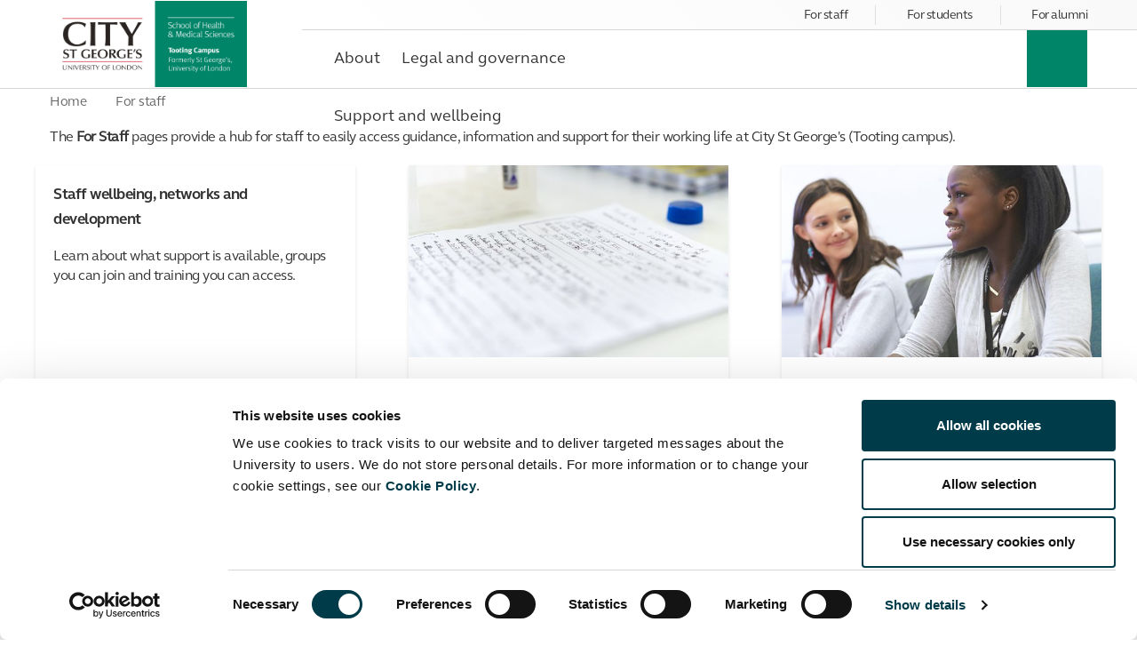

--- FILE ---
content_type: text/html; charset=utf-8
request_url: https://www.staff.sgul.ac.uk/home
body_size: 17998
content:
<!DOCTYPE html>
	<html lang="en-GB" class="no-js" lang="en">

	<head>
		<script id="Cookiebot" src="https://consent.cookiebot.com/uc.js" data-cbid="cc7ad77f-0ee9-4e18-9904-c4933e2ea409" data-blockingmode="auto" type="text/javascript"></script>
		<meta charset="utf-8"><meta content="IE=edge" http-equiv="X-UA-Compatible"><meta http-equiv="X-UA-Compatible" content="IE=edge"><meta name="viewport" content="width=device-width, initial-scale=1.0"><title>
	For staff
</title><link rel="icon" href="/site-elements/images/favicons/favicon.png"></link><link rel="apple-touch-icon" sizes="57x57" href="/site-elements/images/favicons/apple-icon-57x57.png"></link><link rel="apple-touch-icon" sizes="60x60" href="/site-elements/images/favicons/apple-icon-60x60.png"></link><link rel="apple-touch-icon" sizes="72x72" href="/site-elements/images/favicons/apple-icon-72x72.png"></link><link rel="apple-touch-icon" sizes="76x76" href="/site-elements/images/favicons/apple-icon-76x76.png"></link><link rel="apple-touch-icon" sizes="114x114" href="/site-elements/images/favicons/apple-icon-114x114.png"></link><link rel="apple-touch-icon" sizes="120x120" href="/site-elements/images/favicons/apple-icon-120x120.png"></link><link rel="apple-touch-icon" sizes="144x144" href="/site-elements/images/favicons/apple-icon-144x144.png"></link><link rel="apple-touch-icon" sizes="152x152" href="/site-elements/images/favicons/apple-icon-152x152.png"></link><link rel="apple-touch-icon" sizes="180x180" href="/site-elements/images/favicons/apple-icon-180x180.png"></link><link rel="icon" type="image/png" sizes="36x36" href="/site-elements/images/favicons/android-icon-36x36.png"></link><link rel="icon" type="image/png" sizes="48x48" href="/site-elements/images/favicons/android-icon-48x48.png"></link><link rel="icon" type="image/png" sizes="72x72" href="/site-elements/images/favicons/android-icon-72x72.png"></link><link rel="icon" type="image/png" sizes="96x96" href="/site-elements/images/favicons/android-icon-96x96.png"></link><link rel="icon" type="image/png" sizes="144x144" href="/site-elements/images/favicons/android-icon-144x144.png"></link><link rel="icon" type="image/png" sizes="192x192" href="/site-elements/images/favicons/android-icon-192x192.png"></link><link rel="icon" type="image/png" sizes="16x16" href="/site-elements/images/favicons/favicon-16x16.png"></link><link rel="icon" type="image/png" sizes="32x32" href="/site-elements/images/favicons/favicon-32x32.png"></link><link rel="icon" type="image/png" sizes="96x96" href="/site-elements/images/favicons/favicon-96x96.png"></link><link rel="manifest" href="/site-elements/images/favicons/manifest.json"></link><meta name="msapplication-TileColor" content="#ffffff"><meta name="msapplication-TileImage" content="/site-elements/images/favicons/ms-icon-144x144.png"><meta name="theme-color" content="#ffffff">
    
    
    
    <meta name="GENERATOR" content="Contensis CMS Version 16.2">
<meta name="Include_in_Policies_AtoZ" content="0">
<meta name="Description" content="These are our key resources for City St George&#39;s, Tooting campus staff, from researchers to teachers and professional services.">
<meta name="Section" content="staff">


<link href="/site-elements/css/print.css?version=2456" rel="stylesheet" type="text/css" media="Print"></link>
<link href="/site-elements/css/styles.css?version=64961" rel="stylesheet" type="text/css"></link>


		<!-- Google Analytics -->
		<script>
			(function(i,s,o,g,r,a,m){i['GoogleAnalyticsObject']=r;i[r]=i[r]||function(){
		(i[r].q=i[r].q||[]).push(arguments)},i[r].l=1*new Date();a=s.createElement(o),
		m=s.getElementsByTagName(o)[0];a.async=1;a.src=g;m.parentNode.insertBefore(a,m)
		})(window,document,'script','https://www.google-analytics.com/analytics.js','ga');

		ga('create', 'UA-58802048-1', 'auto');
		ga('send', 'pageview');
		</script>
		<!-- End Google Analytics -->

		<!-- Google Tag Manager -->
		<script>
			(function(w,d,s,l,i){w[l]=w[l]||[];w[l].push({'gtm.start':
			new Date().getTime(),event:'gtm.js'});var f=d.getElementsByTagName(s)[0],
			j=d.createElement(s),dl=l!='dataLayer'?'&amp;l='+l:"";j.async=true;j.src=
			'https://www.googletagmanager.com/gtm.js?id='+i+dl;f.parentNode.insertBefore(j,f);
			})(window,document,'script','dataLayer','GTM-N6GCFB8');
		</script>
		<!-- End Google Tag Manager -->

		<script src="/site-elements/js/libs/modernizr-custom.js" rel="javascript">

		</script>
		<script src="/site-elements/js/head.min.js" rel="javascript">

		</script>

		<script>
			window.addEventListener("CookiebotOnDialogDisplay", () => {
				document.querySelectorAll(".CybotCookiebotDialogBodyLevelConsentCheckbox").forEach((e) => {
					e.parentNode.addEventListener("click", () => { e.checked = !e.checked; });
				});
			});
		</script>



				<script type="text/javascript" src="/WebResource.axd?d=PjUm9HYMtFaBv1w8LgD13UIzsrcgJRMlHl1KVAzF2AgEiZAQn_RB8q1D-OpipawIamHu-r6UwDtePXpIVa2V6pnJ_gcL_OhkiR9WkXq50FLfVzbD0&amp;t=638822988114964092&amp;build=162171"></script>

<script type="text/javascript">
//<![CDATA[

if (typeof(window.$j) == 'undefined') { window.$j = $; }
window.$j.register = function(name) {if (!this._components){this._components = {};} this._components[name] = true;};
window.$j.isRegistered = function(name) { if (!this._components) { return false; } return !!(this._components[name]); };
window.$j.requires = function(name) { if (!this.isRegistered(name)) { alert('JQuery Extension " ' + name + '" not registered'); }};
if (typeof(jQuery.fn.setArray) == 'undefined') { jQuery.fn.setArray = function( elems ) { this.length = 0; jQuery.fn.push.apply(this, elems); return this; }};
//]]>
</script>
		<script type="text/javascript" src="/WebResource.axd?d=3gDf0X66qFuaFxmOVEzVZHBGxF7_6kpy8WhTTUpterOLl7jmsGflEVU8pzK1GPr2WfGSXCVmXLPFTwfkxRs3xitnQ9HeGaaakbb4jp-gtmdEQYPb0&amp;t=638822988114964092&amp;build=162171"></script>
		<script type="text/javascript" src="/aspnet_client/Contensis/api/es6-promise.min.js?build=162171"></script>
		<script type="text/javascript" src="/aspnet_client/Contensis/api/fetch.min.js?build=162171"></script>
		<script type="text/javascript" src="/aspnet_client/Contensis/api/zengenti.contensis-client.js?build=162171"></script>
		<script type="text/javascript" src="/site-elements/js/react/common.app.bundle.js?version=30244&amp;build=162171"></script>
		<script type="text/javascript" src="/site-elements/js/react/CrisisAlert.app.bundle.js?version=30247&amp;build=162171"></script>
		<script type="text/javascript" src="/site-elements/js/react/LiveSearch.app.bundle.js?version=65015&amp;build=162171"></script>

<script type="text/javascript">
//<![CDATA[

		(function() {Object.entries || document.write('<script src="https://cdnjs.cloudflare.com/ajax/libs/babel-polyfill/6.26.0/polyfill.min.js"><\/script>');}());
		(function() {Contensis = Contensis || {}; Contensis.currentUser = { Id: 0}; Contensis.currentContext = {}; Contensis.currentContext.page = { languageId: 1 }}());
		(function() {if (Zengenti && Zengenti.Contensis && Zengenti.Contensis.Client) { Zengenti.Contensis.Client.configure({ "rootUrl": "https://cms-stgeorges-uni.cloud.contensis.com/", "accessToken":"9owWBLQFfbuZf9RAwWpAhP990Dm33vVNO2ujyDgSebZkGND6", "versionStatus": "published", "projectId": "website" }); }}());
		(function() {Object.entries || document.write('<script src="https://cdnjs.cloudflare.com/ajax/libs/babel-polyfill/6.26.0/polyfill.min.js"><\/script>');}());
		(function() {Contensis = Contensis || {}; Contensis.currentUser = { Id: 0}; Contensis.currentContext = {}; Contensis.currentContext.page = { languageId: 1 }}());
		(function() {if (Zengenti && Zengenti.Contensis && Zengenti.Contensis.Client) { Zengenti.Contensis.Client.configure({ "rootUrl": "https://cms-stgeorges-uni.cloud.contensis.com/", "accessToken":"9owWBLQFfbuZf9RAwWpAhP990Dm33vVNO2ujyDgSebZkGND6", "versionStatus": "published", "projectId": "website" }); }}());

//]]>
</script><!-- Render Time: (8ms) path: /site-elements/razor/components/crisis-loader.cshtml -->
<!-- Render Time: (1ms) path: /site-elements/razor/navigations/header-logo-link.cshtml -->
<!-- Render Time: (0ms) path: /site-elements/razor/navigations/header-services-links.cshtml -->
<!-- Render Time: (71ms) path: /site-elements/razor/navigations/main-nav.cshtml -->
<!-- Render Time: (0ms) path: /site-elements/razor/navigations/header-secondary-links.cshtml -->
<!-- Render Time: (0ms) path: /site-elements/razor/search/global-search-input.cshtml -->
<!-- Render Time: (1ms) path: /site-elements/razor/components/global/alert-info.cshtml -->
<!-- Render Time: (1ms) path: /site-elements/razor/navigations/breadcrumb.cshtml -->
<!-- Render Time: (4ms) path: /site-elements/razor/components/global/banner-simple.cshtml -->
<!-- Render Time: (15ms) path: /site-elements/razor/components/global/feature-cards.cshtml -->
<!-- Render Time: (111ms) path: /site-elements/razor/components/service-tabs-staff.cshtml -->
<!-- Render Time: (13ms) path: /site-elements/razor/components/profile-finder.cshtml -->
<!-- Render Time: (6ms) path: /site-elements/razor/navigations/footer-social-icons.cshtml -->
<!-- Render Time: (1ms) path: /site-elements/razor/navigations/footer-menu.cshtml -->
<meta property='og:title' content='For staff'>
<meta property='og:type' content='website'>
<meta property='og:description' content='These are our key resources for City St George' s,="" tooting="" campus="" staff,="" from="" researchers="" to="" teachers="" and="" professional="" services.'="">
<meta property='twitter:title' content='For staff'>
<meta property='twitter:description' content='These are our key resources for City St George' s,="" tooting="" campus="" staff,="" from="" researchers="" to="" teachers="" and="" professional="" services.'="">
<!-- Render Time: (2ms) path: /site-elements/razor/base/base-razor.cshtml -->
<!-- Render Time: (11ms) path: /site-elements/razor/components/z-app-host.cshtml -->
<!--
ControlID:__Page of type ASP.staff_home_aspx has set the maximum duration to 3601 seconds
Cache Enabled using rule ControlID:__Page of type ASP.staff_home_aspx has set the maximum duration to 3601 seconds
Cache Page Render Time 01/02/2026 21:50:23

--></head>

	<body>
		<!-- Google Tag Manager (noscript) -->
		<noscript>
			<iframe src="https://www.googletagmanager.com/ns.html?id=GTM-N6GCFB8" height="0" width="0" style="display:none;visibility:hidden"></iframe>
		</noscript>
		<!-- End Google Tag Manager (noscript) -->
		<form method="post" action="/home" id="form1">
<div class="aspNetHidden">
<input type="hidden" name="__VIEWSTATE" id="__VIEWSTATE" value="K552jPbOtpR7oqUdd0f/qhrGL/D2/YlB1oOBfxNZ00oCKrj916EyUfJKX4SSt3g4Ob7Mj8EsKDD3IjNYNy//+IC3kUE=">
</div>


			
    <a class="skip-to-content" href="#main-content">Skip to content</a>


    <div id="crisis-alert-host"></div>



<header class="header--main">
<div class="valign-middle row">


    <div class="logo small-6 medium-2 large-3 column">
        <a onclick="location.href='https://www.staff.sgul.ac.uk';" style="cursor: pointer;">
            <img class="logo-stgeorges" alt="St George's University of London" src="/CachedImage.axd?ImageName=SGUL-logo-24.png&amp;ImageWidth=2142&amp;ImageHeight=1000&amp;ImageVersionID=57107&amp;ImageModified=20250303052447" height="1000" width="2142">
            <span class="show-for-sr">St George's University of London</span>
        </a>
    </div>




<div class="navs small-6 medium-10 large-9 column">

    <div class="topbar row">
        <div class="column">
            <ul class="topbar__links">

                        <li>
                <a href="https://staff.sgul.ac.uk">For staff</a>
            </li>
            <li>
                <a href="https://studenthub.citystgeorges.ac.uk/">For students</a>
            </li>
            <li>
                <a href="https://www.citystgeorges.ac.uk/alumni">For alumni</a>
            </li>


            </ul>
        </div>
    </div>


<div class="navbar row">




    <div class="small-8 medium-7 large-7 column staff staff /Staff/home.aspx">
        <nav class="nav--main nav--accessible">
                <ul class="wzrdry--nav ">
                            <li class="nav__item wzrdry--nav__active">
                                <button type="button" aria-haspopup="true" aria-expanded="false">
                                    <span>About</span>
                                </button>
                                <span class='wzrdry--nav__line' aria-hidden='true'></span>
                                <div class="second-level nav__sub" role="group" aria-expanded="false" aria-hidden="true">
                                    <div class="column row">
                                        <div class="show-for-small-only medium-4 large-4 column course-finder--nav course-finder--sidebar" id="course-finder-host--mobile">
                                            
                                        </div>
                                        <div class="nav__group medium-4 large-4 column">
                                            <a href="/about" class="nav--title show-for-medium-up">
                                                <span>About</span>
                                            </a>
                                                <ul>
            <li>
                <a href="/about/our-professional-services/">
                    Our professional services
                        <span class="visuallyhidden">navigates to sub menu</span>
                        <svg viewbox="0 0 5 8" xmlns="http://www.w3.org/2000/svg" class="icon icon-chevron-right" aria-hidden="true">
                            <use xlink:href="#icon-chevron-right" data-img="images/icons/icon-chevron-right.png"></use>
                        </svg>
                </a>
    <div class="third-level second-col nav__sub">
        <div class="column row">
            <div class="nav__group medium-6 column">
                <ul>
                    
                            <li>
                                <a class="nav--title" href="/about/our-professional-services"><span>Our professional services</span></a>
                            </li>
                            <li>
                                <a href="https://www.sgul.ac.uk/staff/legal-governance/finance/home.aspx" target='_blank'>Finance</a>
                            </li>
                            <li>
                                <a href="https://www.sgul.ac.uk/staff/legal-governance/human-resources/home.aspx" target='_blank'>Human Resources</a>
                            </li>
                            <li>
                                <a href="https://www.sgul.ac.uk/staff/legal-governance/procurement-services/home.aspx" target='_blank'>Procurement services</a>
                            </li>
                            <li>
                                <a href="https://www.sgul.ac.uk/staff/about/information-services/home.aspx" target='_blank'>Information Services</a>
                            </li>
                            <li>
                                <a href="https://www.sgul.ac.uk/staff/about/planning/home.aspx" target='_blank'>Planning</a>
                            </li>
                            <li>
                                <a href="/about/our-professional-services/registry/">Registry</a>
                            </li>
                            <li>
                                <a href="https://www.sgul.ac.uk/staff/support-wellbeing/staff-development/home.aspx" target='_blank'>Staff development</a>
                            </li>
                </ul>
            </div>
                <div class="nav__group medium-6 column">
                    <ul>
                            <li>
                                <a href="/about/our-professional-services/education-operations/">Education operations</a>
                            </li>
                            <li>
                                <a href="/about/our-professional-services/estates-and-facilities/">Estates and facilities</a>
                            </li>
                            <li>
                                <a href="/about/our-professional-services/communications-and-engagement/">Communications and engagement</a>
                            </li>
                            <li>
                                <a href="https://www.sgul.ac.uk/staff/about/marketing-recruitment-and-admissions/home.aspx" target='_blank'>Marketing, Student Recruitment and Admissions</a>
                            </li>
                            <li>
                                <a href="https://www.sgul.ac.uk/staff/legal-governance/safety-health-environment-and-wellbeing/home.aspx" target='_blank'>Safety, health, environment and wellbeing</a>
                            </li>
                            <li>
                                <a href="/about/our-professional-services/governance-legal-and-assurance-services/">Governance, legal and assurance services</a>
                            </li>
                            <li>
                                <a href="https://www.sgul.ac.uk/staff/about/joint-research-and-enterprise-services/home.aspx" target='_blank'>Joint Research and Enterprise Services</a>
                            </li>
                    </ul>
                </div>
        </div>
    </div>
            </li>
            <li>
                <a href="/about/our-education-centres/">
                    Our education centres &amp; graduate school
                        <span class="visuallyhidden">navigates to sub menu</span>
                        <svg viewbox="0 0 5 8" xmlns="http://www.w3.org/2000/svg" class="icon icon-chevron-right" aria-hidden="true">
                            <use xlink:href="#icon-chevron-right" data-img="images/icons/icon-chevron-right.png"></use>
                        </svg>
                </a>
    <div class="third-level  nav__sub">
        <div class="column row">
            <div class="nav__group  column">
                <ul>
                    
                            <li>
                                <a class="nav--title" href="/about/our-education-centres"><span>Our education centres and graduate school</span></a>
                            </li>
                            <li>
                                <a href="/about/our-education-centres/centre-for-technology-in-education/">Centre for Technology in Education</a>
                            </li>
                            <li>
                                <a href="/about/our-education-centres/the-graduate-school/">The Graduate School</a>
                            </li>
                            <li>
                                <a href="/about/our-education-centres/centre-for-innovation-and-development-in-education/">Centre for Innovation and Development in Education</a>
                            </li>
                </ul>
            </div>
        </div>
    </div>
            </li>
            <li>
                <a href="https://www.citystgeorges.ac.uk/business/grow" target='_blank'>
                    Our commercial services
                </a>
            </li>
            <li>
                <a href="https://www.citystgeorges.ac.uk/about/vision-and-strategy/public-engagement-network-at-tooting" target='_blank'>
                    Public engagement
                </a>
            </li>
            <li>
                <a href="/about/teaching-and-student-experience/">
                    Teaching and student experience
                        <span class="visuallyhidden">navigates to sub menu</span>
                        <svg viewbox="0 0 5 8" xmlns="http://www.w3.org/2000/svg" class="icon icon-chevron-right" aria-hidden="true">
                            <use xlink:href="#icon-chevron-right" data-img="images/icons/icon-chevron-right.png"></use>
                        </svg>
                </a>
    <div class="third-level second-col nav__sub">
        <div class="column row">
            <div class="nav__group medium-6 column">
                <ul>
                    
                            <li>
                                <a class="nav--title" href="/about/teaching-and-student-experience/student-survey-information-for-staff"><span>Information for staff about student surveys</span></a>
                            </li>
                            <li>
                                <a href="https://canvas.sgul.ac.uk" target='_blank'>Canvas</a>
                            </li>
                            <li>
                                <a href="/about/teaching-and-student-experience/information-for-staff-student-online-teaching-survey-solts">Information for staff about Student Online Teaching Survey (SOLTS)</a>
                            </li>
                            <li>
                                <a href="/about/teaching-and-student-experience/student-surveys-resources-for-staff">Student surveys resources for staff</a>
                            </li>
                            <li>
                                <a href="https://www.sgul.ac.uk/about/our-education-centres/centre-for-innovation-and-development-in-education/home.aspx" target='_blank'>Centre for Innovation and Development in Education (CIDE)</a>
                            </li>
                            <li>
                                <a href="https://www.sgul.ac.uk/about/our-education-centres/centre-for-technology-in-education/home.aspx" target='_blank'>Centre for Technology in Education</a>
                            </li>
                            <li>
                                <a href="http://www.sgul.ac.uk/" target='_blank'># Develop a short course</a>
                            </li>
                            <li>
                                <a href="https://www.sgul.ac.uk/about/our-education-centres/centre-for-innovation-and-development-in-education/inclusive-education/home.aspx" target='_blank'>Inclusive Education Framework</a>
                            </li>
                            <li>
                                <a href="https://www.sgul.ac.uk/about/our-institutes/institute-of-medical-and-biomedical-education/home.aspx" target='_blank'>Institute for Medical, Biomedical and Allied Health Education</a>
                            </li>
                </ul>
            </div>
                <div class="nav__group medium-6 column">
                    <ul>
                            <li>
                                <a href="https://www.sgul.ac.uk/about/our-professional-services/information-services/library/teaching-staff/home.aspx" target='_blank'>Library resources for teaching staff</a>
                            </li>
                            <li>
                                <a href="https://apps.sgul.ac.uk/services/sonic/" target='_blank'>Sonic</a>
                            </li>
                            <li>
                                <a href="https://www.sgul.ac.uk/for-students/student-experience/home.aspx" target='_blank'>Student experience</a>
                            </li>
                            <li>
                                <a href="https://www.sgul.ac.uk/for-students/student-experience/student-staff-partnership-grants.aspx" target='_blank'>Student-Staff partnership grants</a>
                            </li>
                            <li>
                                <a href="https://apps.sgul.ac.uk/services/teachingdiaries/" target='_blank'>Teaching diaries</a>
                            </li>
                            <li>
                                <a href="/about/teaching-and-student-experience/research-degree-supervisors-guidance-and-forms/">Guidance and forms for research degree supervisors</a>
                            </li>
                            <li>
                                <a href="/about/teaching-and-student-experience/external-examiners">External Examiners</a>
                            </li>
                            <li>
                                <a href="/about/teaching-and-student-experience/osce-examiners">CCA/OSCE examiners</a>
                            </li>
                            <li>
                                <a href="/about/teaching-and-student-experience/personal-tutoring/">Personal Tutoring</a>
                            </li>
                    </ul>
                </div>
        </div>
    </div>
            </li>
            <li>
                <a href="/about/timetabling/">
                    Timetabling
                        <span class="visuallyhidden">navigates to sub menu</span>
                        <svg viewbox="0 0 5 8" xmlns="http://www.w3.org/2000/svg" class="icon icon-chevron-right" aria-hidden="true">
                            <use xlink:href="#icon-chevron-right" data-img="images/icons/icon-chevron-right.png"></use>
                        </svg>
                </a>
    <div class="third-level  nav__sub">
        <div class="column row">
            <div class="nav__group  column">
                <ul>
                    
                            <li>
                                <a class="nav--title" href="/about/timetabling"><span>Timetabling and Room Booking</span></a>
                            </li>
                            <li>
                                <a href="/about/timetabling/room-booking-trust-staff">Room Booking for Trust Staff</a>
                            </li>
                            <li>
                                <a href="/about/timetabling/timetabling-and-room-booking-for-university-staff">Timetabling and Room Booking for University Staff</a>
                            </li>
                            <li>
                                <a href="/about/timetabling/documents/">documents</a>
                            </li>
                </ul>
            </div>
        </div>
    </div>
            </li>
            <li>
                <a href="/about/university-seminar-programme">
                    University seminar programme
                </a>
            </li>
            <li>
                <a href="https://cityuni.sharepoint.com/sites/CSGMerger" target='_blank'>
                    Visit the City St George&#39;s integration microsite (staff only)
                </a>
            </li>
            <li>
                <a href="/about/research-operations/">
                    Research operations
                        <span class="visuallyhidden">navigates to sub menu</span>
                        <svg viewbox="0 0 5 8" xmlns="http://www.w3.org/2000/svg" class="icon icon-chevron-right" aria-hidden="true">
                            <use xlink:href="#icon-chevron-right" data-img="images/icons/icon-chevron-right.png"></use>
                        </svg>
                </a>
    <div class="third-level second-col nav__sub">
        <div class="column row">
            <div class="nav__group medium-6 column">
                <ul>
                    
                            <li>
                                <a class="nav--title" href="/about/research-operations"><span>Research operations</span></a>
                            </li>
                            <li>
                                <a href="/about/research-operations/about-us">About us</a>
                            </li>
                            <li>
                                <a href="/about/research-operations/research-administration/">Research administration</a>
                            </li>
                            <li>
                                <a href="/about/research-operations/lab-services/">Laboratory services</a>
                            </li>
                            <li>
                                <a href="/about/research-operations/research-space">Research space</a>
                            </li>
                            <li>
                                <a href="/about/research-operations/image-resource-facility/">Imaging Resource Facility</a>
                            </li>
                            <li>
                                <a href="/about/research-operations/research-committee">Research committee</a>
                            </li>
                            <li>
                                <a href="/about/research-operations/book-onto-the-science-warehouse-training">Book onto the science warehouse training</a>
                            </li>
                </ul>
            </div>
                <div class="nav__group medium-6 column">
                    <ul>
                            <li>
                                <a href="https://www.sgul.ac.uk/research/our-research-facilities/biological-research-facility/home.aspx" target='_blank'>Biological Research Facility</a>
                            </li>
                            <li>
                                <a href="https://www.sgul.ac.uk/about/our-institutes/home.aspx" target='_blank'>Research institutes</a>
                            </li>
                    </ul>
                </div>
        </div>
    </div>
            </li>
            <li>
                <a href="https://www.citystgeorges.ac.uk/research" target='_blank'>
                    Research at City St George&#39;s
                </a>
            </li>
            <li>
                <a href="https://www.citystgeorges.ac.uk/research/centres" target='_blank'>
                    Our research centres, groups and institutes
                </a>
            </li>
            <li>
                <a href="/about/planning/">
                    Planning
                        <span class="visuallyhidden">navigates to sub menu</span>
                        <svg viewbox="0 0 5 8" xmlns="http://www.w3.org/2000/svg" class="icon icon-chevron-right" aria-hidden="true">
                            <use xlink:href="#icon-chevron-right" data-img="images/icons/icon-chevron-right.png"></use>
                        </svg>
                </a>
    <div class="third-level  nav__sub">
        <div class="column row">
            <div class="nav__group  column">
                <ul>
                    
                            <li>
                                <a class="nav--title" href="/about/planning"><span>Planning</span></a>
                            </li>
                            <li>
                                <a href="/about/planning/about-us">About Us</a>
                            </li>
                            <li>
                                <a href="/about/planning/key-facts">Key Facts</a>
                            </li>
                            <li>
                                <a href="/about/planning/league-table-performance">League Table Performance</a>
                            </li>
                            <li>
                                <a href="/about/planning/funding">Funding</a>
                            </li>
                </ul>
            </div>
        </div>
    </div>
            </li>
    </ul>

                                        </div>
                                         <div class="nav__group show-for-medium-up medium-4 large-4 column course-finder--nav course-finder--sidebar" id="course-finder-host">
                                             
                                         </div>
                                        <div class="nav__group medium-4 large-4 column">
                                                    <a class="card" href="http://www.sgul.ac.uk/study/undergraduate-study/explore-st-georges">
            <div class="thumbnail" style="background-image:url('/CachedImage.axd?ImageName=/image-library/new-template-banners-and-cards/school-of-health-and-medical-sciences-branding/students-sat-at-table-in-library-branded-card.x3d913716.png&amp;ImageWidth=570&amp;ImageHeight=570');">
                            </div>
            <div class="card__content">
                    <h2 class="title">Explore the School of Health &amp; Medical Sciences</h2>
                <p>Find out what makes us such a unique place to study and discover the vibrant student life that is at the heart of our community.</p>
            </div>
        </a>

                                        </div>
                                    </div>
                                    <ul class="show-for-small-only mobile-sub-nav">
                                                    <li>
                <a href="https://staff.sgul.ac.uk">For staff</a>
            </li>
            <li>
                <a href="https://studenthub.citystgeorges.ac.uk/">For students</a>
            </li>
            <li>
                <a href="https://www.citystgeorges.ac.uk/alumni">For alumni</a>
            </li>

                                    </ul>
                                        <ul class="show-for-small-only mobile-sub-nav">
            <li>
                        <a href="#">
                            A-Z
                            <svg viewbox="0 0 5 8" xmlns="http://www.w3.org/2000/svg" class="icon icon-chevron-right">
                                <use xlink:href="#icon-chevron-right" data-img="images/icons/icon-chevron-right.png"></use>
                            </svg>
                        </a>
                        <div class="third-level nav__sub">
                            <div class="column row">
                                <div class="nav__group column">
                                    <ul>
                                        <li class="nav__back">
                                            <a href="#">
                                                <svg viewbox="0 0 11 16" xmlns="http://www.w3.org/2000/svg" class="icon-chevron-left">
                                                    <use xlink:href="#icon-chevron-left" data-img="images/icons/icon-chevron-left.png"></use>
                                                </svg> Back
                                            </a>
                                        </li>
                                            <li>
                                                <a href="http://www.sgul.ac.uk/study/courses.aspx">Course finder</a>
                                            </li>
                                            <li>
                                                <a href="http://www.sgul.ac.uk/about/our-departments.aspx">Our departments</a>
                                            </li>
                                    </ul>
                                </div>
                            </div>
                        </div>
            </li>
            <li>
                        <a href="http://profiles.sgul.ac.uk/home.aspx">People finder</a>
            </li>
    </ul>

                                </div>
                            </li>
                            <li class="nav__item ">
                                <button type="button" aria-haspopup="true" aria-expanded="false">
                                    <span>Legal and governance</span>
                                </button>
                                
                                <div class="second-level nav__sub" role="group" aria-expanded="false" aria-hidden="true">
                                    <div class="column row">
                                        <div class="nav__group medium-4 large-4 column">
                                            <a href="/legal-governance/" class="nav--title show-for-medium-up">
                                                <span>Legal and governance</span>
                                            </a>
                                                <ul>
            <li>
                <a href="/legal-governance/policies/">
                    Policies
                        <span class="visuallyhidden">navigates to sub menu</span>
                        <svg viewbox="0 0 5 8" xmlns="http://www.w3.org/2000/svg" class="icon icon-chevron-right" aria-hidden="true">
                            <use xlink:href="#icon-chevron-right" data-img="images/icons/icon-chevron-right.png"></use>
                        </svg>
                </a>
    <div class="third-level second-col nav__sub">
        <div class="column row">
            <div class="nav__group medium-6 column">
                <ul>
                    
                            <li>
                                <a class="nav--title" href="/legal-governance/policies"><span>Policies</span></a>
                            </li>
                            <li>
                                <a href="/legal-governance/policies/admission-policy">Admissions Policy</a>
                            </li>
                            <li>
                                <a href="/legal-governance/policies/global-mobility-overseas-working-arrangements-policy-and-procedure">Global Mobility - Overseas Working Arrangements Policy and Procedure</a>
                            </li>
                            <li>
                                <a href="/legal-governance/policies/student-reasonable-adjustment-procedure">Student Reasonable Adjustment Procedure</a>
                            </li>
                            <li>
                                <a href="/legal-governance/policies/terms-conditions-overseas-employees">Additional terms and conditions for employees based overseas</a>
                            </li>
                            <li>
                                <a href="/legal-governance/policies/alcohol-drug-and-substance-misuse">Alcohol, Drug and Substance Misuse</a>
                            </li>
                            <li>
                                <a href="/legal-governance/policies/anti-corruption">Anti-Corruption</a>
                            </li>
                            <li>
                                <a href="/legal-governance/policies/anti-fraud">Anti-Fraud</a>
                            </li>
                            <li>
                                <a href="/legal-governance/policies/anti-money-laundering-and-counter-terrorist-financing">Anti-Money Laundering</a>
                            </li>
                            <li>
                                <a href="/legal-governance/policies/assessment-feedback">Assessment Feedback</a>
                            </li>
                            <li>
                                <a href="/legal-governance/policies/attendance-and-engagement">Attendance and Academic Engagement</a>
                            </li>
                            <li>
                                <a href="/legal-governance/policies/bring-your-own-device">Bring Your Own Device (BYOD)</a>
                            </li>
                            <li>
                                <a href="/legal-governance/policies/bulk-email-policy">Bulk Email Policy</a>
                            </li>
                            <li>
                                <a href="/legal-governance/policies/car-parking-policy-and-procedure">Car Parking Policy and Procedure</a>
                            </li>
                            <li>
                                <a href="/legal-governance/policies/clear-desk-and-screen-procedure">Clear Desk and Screen Procedure</a>
                            </li>
                            <li>
                                <a href="/legal-governance/policies/cloud-computing-policy">Cloud Computing Policy</a>
                            </li>
                            <li>
                                <a href="/legal-governance/policies/collection-development">Collection Development</a>
                            </li>
                            <li>
                                <a href="/legal-governance/policies/conflicts-of-interest-and-financial-dealings">Conflicts of Interest and Financial Dealings</a>
                            </li>
                            <li>
                                <a href="/legal-governance/policies/credit-control-and-debt-management">Credit Control and Debt Management</a>
                            </li>
                            <li>
                                <a href="/legal-governance/policies/data-quality">Data Quality</a>
                            </li>
                            <li>
                                <a href="/legal-governance/policies/data-safe-haven-access">Data Safe Haven Access</a>
                            </li>
                            <li>
                                <a href="/legal-governance/policies/email">Email Policy</a>
                            </li>
                            <li>
                                <a href="/legal-governance/policies/e-payment-terms-and-conditions">E-payment Terms and Conditions</a>
                            </li>
                            <li>
                                <a href="/legal-governance/policies/equality-diversity-and-inclusion-statement">Equality, Diversity and Inclusion Statement</a>
                            </li>
                            <li>
                                <a href="/legal-governance/policies/lone-and-out-of-hours-working">Guidance on lone and out of hours working within St George&#39;s, University of London</a>
                            </li>
                            <li>
                                <a href="/legal-governance/policies/information-governance-framework">Information Governance Framework</a>
                            </li>
                            <li>
                                <a href="/legal-governance/policies/information-management">Information Management (login required)</a>
                            </li>
                            <li>
                                <a href="/legal-governance/policies/information-risk-management">Information Risk Management (login required)</a>
                            </li>
                            <li>
                                <a href="/legal-governance/policies/information-security">Information Security</a>
                            </li>
                            <li>
                                <a href="/legal-governance/policies/information-sharing-protocol">Information Sharing Protocol</a>
                            </li>
                            <li>
                                <a href="/legal-governance/policies/institutional-access-to-accounts-and-equipment">Institutional Access to Accounts and Equipment</a>
                            </li>
                            <li>
                                <a href="/legal-governance/policies/investment">Investment (login required)</a>
                            </li>
                            <li>
                                <a href="/legal-governance/policies/it-account-closures">IT Account Closures</a>
                            </li>
                            <li>
                                <a href="/legal-governance/policies/it-conditions-of-use-policy">IT Conditions of Use Policy</a>
                            </li>
                            <li>
                                <a href="/legal-governance/policies/live-teaching-recording">Live Teaching Recording</a>
                            </li>
                </ul>
            </div>
                <div class="nav__group medium-6 column">
                    <ul>
                            <li>
                                <a href="/legal-governance/policies/management-of-unclaimed-records">Management of unclaimed records</a>
                            </li>
                            <li>
                                <a href="/legal-governance/policies/managing-leavers-records">Managing Leavers Records Procedure</a>
                            </li>
                            <li>
                                <a href="/legal-governance/policies/managing-records-out-of-the-office">Managing records out of the office</a>
                            </li>
                            <li>
                                <a href="/legal-governance/policies/non-smoking">Non-Smoking</a>
                            </li>
                            <li>
                                <a href="/legal-governance/policies/personal-light-electric-vehicles-plevs-policy">Personal Light Electric Vehicles (PLEVs) policy</a>
                            </li>
                            <li>
                                <a href="/legal-governance/policies/printing">Printing</a>
                            </li>
                            <li>
                                <a href="/legal-governance/policies/reasonable-adjustments-process-for-staff">Reasonable Adjustments Process for Staff</a>
                            </li>
                            <li>
                                <a href="/legal-governance/policies/records-management">Records Management</a>
                            </li>
                            <li>
                                <a href="/legal-governance/policies/regulations-for-research-degrees">Regulations for Research Degrees</a>
                            </li>
                            <li>
                                <a href="/legal-governance/policies/shipment-of-parcels-policies-and-procedure">Shipment of Parcels: Policy and Procedure</a>
                            </li>
                            <li>
                                <a href="/legal-governance/policies/software-code-of-conduct">Software Code of Conduct</a>
                            </li>
                            <li>
                                <a href="/legal-governance/policies/st-georges-space-policy">St George&#39;s Space Policy</a>
                            </li>
                            <li>
                                <a href="/legal-governance/policies/staff-privacy-notice">Staff Privacy Notice</a>
                            </li>
                            <li>
                                <a href="/legal-governance/policies/student-behavioural-code-of-conduct">Student Behavioural Code of Conduct</a>
                            </li>
                            <li>
                                <a href="/legal-governance/policies/student-charter">Student charter</a>
                            </li>
                            <li>
                                <a href="/legal-governance/policies/student-disability-policy">Student Disability Policy</a>
                            </li>
                            <li>
                                <a href="/legal-governance/policies/student-emergency-contact-procedure">Student emergency contact procedure</a>
                            </li>
                            <li>
                                <a href="/legal-governance/policies/student-employment">Student Employment</a>
                            </li>
                            <li>
                                <a href="/legal-governance/policies/student-handling-nhs-data-policy">Student Handling NHS Data Policy</a>
                            </li>
                            <li>
                                <a href="/legal-governance/policies/student-pregnancy-maternity-and-paternity">Student Pregnancy, Maternity and Paternity</a>
                            </li>
                            <li>
                                <a href="/legal-governance/policies/student-privacy-notice">Student Privacy Notice</a>
                            </li>
                            <li>
                                <a href="/legal-governance/policies/student-recreational-drug-cognitive-enhancing-drugs-and-alcohol-strategy-and-operational">Student Recreational Drug, Cognitive Enhancing Drugs, and Alcohol Strategy and Operational</a>
                            </li>
                            <li>
                                <a href="/legal-governance/policies/student-transfer">Student Transfer</a>
                            </li>
                            <li>
                                <a href="/legal-governance/policies/student-visa-sponsorship-and-cas-issuing">Student Visa Sponsorship and CAS Issuing</a>
                            </li>
                            <li>
                                <a href="/legal-governance/policies/suicide-safer-strategy">Suicide Safer Strategy</a>
                            </li>
                            <li>
                                <a href="/legal-governance/policies/terms-and-conditions-for-student-union-bookings">Terms and Conditions for Student Union Bookings</a>
                            </li>
                            <li>
                                <a href="/legal-governance/policies/treasury">Treasury</a>
                            </li>
                            <li>
                                <a href="/legal-governance/policies/under-18s-admission-and-support">Under 18&#39;s Admission and Support</a>
                            </li>
                            <li>
                                <a href="/legal-governance/policies/unforeseeable-circumstances-force-majeure-scaling-of-marks">Unforeseeable Circumstances (Force Majeure): policy and guidance on the scaling of marks by Boards of Examiners</a>
                            </li>
                            <li>
                                <a href="/legal-governance/policies/unforeseeable-circumstances-regulations-principles-of-progression">Unforeseeable Circumstances Regulations (Force Majeure): Principles of Progression</a>
                            </li>
                            <li>
                                <a href="/legal-governance/policies/whistleblowing-and-public-interest-disclosure">Whistleblowing and Public Interest Disclosure</a>
                            </li>
                            <li>
                                <a href="/legal-governance/policies/winter-maintenance-and-gritting">Winter Maintenance and Gritting</a>
                            </li>
                            <li>
                                <a href="/legal-governance/policies/documents/">documents</a>
                            </li>
                            <li>
                                <a href="/legal-governance/policies/staff-only-policies/">Staff-Only Policies</a>
                            </li>
                    </ul>
                </div>
        </div>
    </div>
            </li>
            <li>
                <a href="/legal-governance/human-resources/">
                    Human resources
                        <span class="visuallyhidden">navigates to sub menu</span>
                        <svg viewbox="0 0 5 8" xmlns="http://www.w3.org/2000/svg" class="icon icon-chevron-right" aria-hidden="true">
                            <use xlink:href="#icon-chevron-right" data-img="images/icons/icon-chevron-right.png"></use>
                        </svg>
                </a>
    <div class="third-level second-col nav__sub">
        <div class="column row">
            <div class="nav__group medium-6 column">
                <ul>
                    
                            <li>
                                <a class="nav--title" href="/legal-governance/human-resources"><span>Human resources</span></a>
                            </li>
                            <li>
                                <a href="/legal-governance/human-resources/new-starters">New starters</a>
                            </li>
                            <li>
                                <a href="/legal-governance/human-resources/resourcing-review-committee">SHMS Interim Finance Committee (formerly Resourcing Review Committee)</a>
                            </li>
                            <li>
                                <a href="/legal-governance/human-resources/recruitment/">Recruitment</a>
                            </li>
                            <li>
                                <a href="/legal-governance/human-resources/transferred-from-joint-faculty">Transferred from Joint Faculty</a>
                            </li>
                            <li>
                                <a href="/legal-governance/human-resources/absence-leave-and-sickness">Absence, Leave and Sickness</a>
                            </li>
                            <li>
                                <a href="/legal-governance/human-resources/pay-benefits-and-contract-changes/">Pay, benefits and contract changes</a>
                            </li>
                            <li>
                                <a href="/legal-governance/human-resources/leaving-st-georges">Leaving City St George&#39;s</a>
                            </li>
                </ul>
            </div>
                <div class="nav__group medium-6 column">
                    <ul>
                            <li>
                                <a href="/legal-governance/human-resources/honorary-appointments-and-attachments">Honorary Appointments and Attachments</a>
                            </li>
                            <li>
                                <a href="/legal-governance/human-resources/trade-unions">Trade Unions</a>
                            </li>
                            <li>
                                <a href="/legal-governance/human-resources/related-links/">related links</a>
                            </li>
                            <li>
                                <a href="/legal-governance/human-resources/about-human-resources">About Human Resources</a>
                            </li>
                            <li>
                                <a href="/legal-governance/human-resources/acquire-a-visa-for-an-overseas-visitor">Acquire a Visa for an overseas visitor</a>
                            </li>
                    </ul>
                </div>
        </div>
    </div>
            </li>
            <li>
                <a href="/legal-governance/finance/">
                    Finance
                        <span class="visuallyhidden">navigates to sub menu</span>
                        <svg viewbox="0 0 5 8" xmlns="http://www.w3.org/2000/svg" class="icon icon-chevron-right" aria-hidden="true">
                            <use xlink:href="#icon-chevron-right" data-img="images/icons/icon-chevron-right.png"></use>
                        </svg>
                </a>
    <div class="third-level  nav__sub">
        <div class="column row">
            <div class="nav__group  column">
                <ul>
                    
                            <li>
                                <a class="nav--title" href="/legal-governance/finance"><span>Finance</span></a>
                            </li>
                            <li>
                                <a href="/legal-governance/finance/about-us/">About Us</a>
                            </li>
                            <li>
                                <a href="/legal-governance/finance/information-for-staff/">Information for Staff</a>
                            </li>
                            <li>
                                <a href="/legal-governance/finance/information-for-students">Information for students</a>
                            </li>
                            <li>
                                <a href="/legal-governance/finance/information-for-suppliers">Information for suppliers</a>
                            </li>
                            <li>
                                <a href="/legal-governance/finance/other-finance-functions/">Other finance functions</a>
                            </li>
                </ul>
            </div>
        </div>
    </div>
            </li>
            <li>
                <a href="/legal-governance/procurement-services/">
                    Procurement services
                        <span class="visuallyhidden">navigates to sub menu</span>
                        <svg viewbox="0 0 5 8" xmlns="http://www.w3.org/2000/svg" class="icon icon-chevron-right" aria-hidden="true">
                            <use xlink:href="#icon-chevron-right" data-img="images/icons/icon-chevron-right.png"></use>
                        </svg>
                </a>
    <div class="third-level  nav__sub">
        <div class="column row">
            <div class="nav__group  column">
                <ul>
                    
                            <li>
                                <a class="nav--title" href="/legal-governance/procurement-services"><span>Procurement</span></a>
                            </li>
                            <li>
                                <a href="/legal-governance/procurement-services/corporate-procurement-unit">Corporate Procurement Unit</a>
                            </li>
                            <li>
                                <a href="/legal-governance/procurement-services/buying-goods-and-services/">Buying Goods and Services</a>
                            </li>
                            <li>
                                <a href="/legal-governance/procurement-services/supplying-goods-and-services">Supplying Goods and Services</a>
                            </li>
                </ul>
            </div>
        </div>
    </div>
            </li>
            <li>
                <a href="/legal-governance/safety-health-environment-and-wellbeing/">
                    Safety, health, environment and wellbeing
                        <span class="visuallyhidden">navigates to sub menu</span>
                        <svg viewbox="0 0 5 8" xmlns="http://www.w3.org/2000/svg" class="icon icon-chevron-right" aria-hidden="true">
                            <use xlink:href="#icon-chevron-right" data-img="images/icons/icon-chevron-right.png"></use>
                        </svg>
                </a>
    <div class="third-level second-col nav__sub">
        <div class="column row">
            <div class="nav__group medium-6 column">
                <ul>
                    
                            <li>
                                <a class="nav--title" href="/legal-governance/safety-health-environment-and-wellbeing"><span>Safety, Health, Environment and Wellbeing</span></a>
                            </li>
                            <li>
                                <a href="/legal-governance/safety-health-environment-and-wellbeing/about-us">About us</a>
                            </li>
                            <li>
                                <a href="/legal-governance/safety-health-environment-and-wellbeing/training">Training</a>
                            </li>
                            <li>
                                <a href="/legal-governance/safety-health-environment-and-wellbeing/accidents-incidents-fire-and-emergencies/">Accidents, incidents, fire and emergencies</a>
                            </li>
                            <li>
                                <a href="/legal-governance/safety-health-environment-and-wellbeing/risk-assessment">Risk Assessment</a>
                            </li>
                            <li>
                                <a href="/legal-governance/safety-health-environment-and-wellbeing/workplace-health-safety-and-welfare/">Workplace health, safety and welfare</a>
                            </li>
                            <li>
                                <a href="/legal-governance/safety-health-environment-and-wellbeing/waste-management">Waste Management</a>
                            </li>
                            <li>
                                <a href="/legal-governance/safety-health-environment-and-wellbeing/environment-and-sustainability">Environment and Sustainability</a>
                            </li>
                </ul>
            </div>
                <div class="nav__group medium-6 column">
                    <ul>
                            <li>
                                <a href="/legal-governance/safety-health-environment-and-wellbeing/cycle-to-work">Cycle to work</a>
                            </li>
                            <li>
                                <a href="/legal-governance/safety-health-environment-and-wellbeing/wellbeing">Wellbeing</a>
                            </li>
                            <li>
                                <a href="/legal-governance/safety-health-environment-and-wellbeing/a-z">A-Z</a>
                            </li>
                            <li>
                                <a href="/legal-governance/safety-health-environment-and-wellbeing/guidance-and-forms-for-returning-to-work-after-coronavirus-lockdown">Guidance and forms for returning to work after coronavirus lockdown</a>
                            </li>
                            <li>
                                <a href="/legal-governance/safety-health-environment-and-wellbeing/forms/">Forms</a>
                            </li>
                    </ul>
                </div>
        </div>
    </div>
            </li>
            <li>
                <a href="https://www.sgul.ac.uk/staff/about/planning/home.aspx" target='_blank'>
                    Planning
                </a>
            </li>
            <li>
                <a href="/legal-governance/employee-assistance-programme-eap">
                    Employee Assistance Programme (EAP)
                </a>
            </li>
            <li>
                <a href="/legal-governance/clinical-ethics-committee">
                    Clinical Ethics Committee
                </a>
            </li>
            <li>
                <a href="/legal-governance/flexible-working-guidance">
                    Flexible working guidance
                </a>
            </li>
            <li>
                <a href="/legal-governance/committee-servicing/">
                    Committee servicing
                        <span class="visuallyhidden">navigates to sub menu</span>
                        <svg viewbox="0 0 5 8" xmlns="http://www.w3.org/2000/svg" class="icon icon-chevron-right" aria-hidden="true">
                            <use xlink:href="#icon-chevron-right" data-img="images/icons/icon-chevron-right.png"></use>
                        </svg>
                </a>
    <div class="third-level  nav__sub">
        <div class="column row">
            <div class="nav__group  column">
                <ul>
                    
                            <li>
                                <a class="nav--title" href="/legal-governance/committee-servicing/documents/"><span>documents</span></a>
                            </li>
                            <li>
                                <a href="/legal-governance/committee-servicing">Committee Servicing</a>
                            </li>
                </ul>
            </div>
        </div>
    </div>
            </li>
            <li>
                <a href="/legal-governance/university-retention-schedules">
                    University Retention Schedules
                </a>
            </li>
    </ul>

                                        </div>
                                        <div class="nav__group medium-4 large-4 column">
                                                    <a class="card" href="http://www.sgul.ac.uk/research/about-our-research">
            <div class="thumbnail" style="background-image:url('/CachedImage.axd?ImageName=/research/images/research-lab-image.x8efbf67c.jpg?w=525&amp;h=350&amp;crop=500,350,13,0&amp;ImageWidth=570&amp;ImageHeight=570');">
                            </div>
            <div class="card__content">
                    <h2 class="title">We want to improve healthcare for everyone</h2>
                <p>Learn more about our key research areas and our research objectives.</p>
            </div>
        </a>

                                        </div>
                                        <div class="nav__group medium-4 large-4 column">
                                                    <a class="card" href="https://www.citystgeorges.ac.uk/about/schools/health-sciences/about/research-culture-hub-tooting-campus/">
            <div class="thumbnail" style="background-image:url('/CachedImage.axd?ImageName=/research/research-culture/images/Influencing-widely-through-impact-1-card.xdbb8cbac.png&amp;ImageWidth=570&amp;ImageHeight=570');">
                            </div>
            <div class="card__content">
                    <h2 class="title">Research culture at St George&#39;s</h2>
                <p>We are building a positive research culture at City St George&#39;s where researchers feel empowered to do their best work and develop their career.</p>
            </div>
        </a>

                                        </div>
                                    </div>
                                    <ul class="show-for-small-only mobile-sub-nav">
                                                    <li>
                <a href="https://staff.sgul.ac.uk">For staff</a>
            </li>
            <li>
                <a href="https://studenthub.citystgeorges.ac.uk/">For students</a>
            </li>
            <li>
                <a href="https://www.citystgeorges.ac.uk/alumni">For alumni</a>
            </li>

                                    </ul>
                                        <ul class="show-for-small-only mobile-sub-nav">
            <li>
                        <a href="#">
                            A-Z
                            <svg viewbox="0 0 5 8" xmlns="http://www.w3.org/2000/svg" class="icon icon-chevron-right">
                                <use xlink:href="#icon-chevron-right" data-img="images/icons/icon-chevron-right.png"></use>
                            </svg>
                        </a>
                        <div class="third-level nav__sub">
                            <div class="column row">
                                <div class="nav__group column">
                                    <ul>
                                        <li class="nav__back">
                                            <a href="#">
                                                <svg viewbox="0 0 11 16" xmlns="http://www.w3.org/2000/svg" class="icon-chevron-left">
                                                    <use xlink:href="#icon-chevron-left" data-img="images/icons/icon-chevron-left.png"></use>
                                                </svg> Back
                                            </a>
                                        </li>
                                            <li>
                                                <a href="http://www.sgul.ac.uk/study/courses.aspx">Course finder</a>
                                            </li>
                                            <li>
                                                <a href="http://www.sgul.ac.uk/about/our-departments.aspx">Our departments</a>
                                            </li>
                                    </ul>
                                </div>
                            </div>
                        </div>
            </li>
            <li>
                        <a href="http://profiles.sgul.ac.uk/home.aspx">People finder</a>
            </li>
    </ul>

                                </div>
                            </li>
                            <li class="nav__item ">
                                <button type="button" aria-haspopup="true" aria-expanded="false">
                                    <span>Support and wellbeing</span>
                                </button>
                                
                                <div class="second-level nav__sub" role="group" aria-expanded="false" aria-hidden="true">
                                    <div class="column row">
                                        <div class="nav__group medium-4 large-4 column">
                                            <a href="/support-wellbeing/" class="nav--title show-for-medium-up">
                                                <span>Support and wellbeing</span>
                                            </a>
                                                <ul>
            <li>
                <a href="/support-wellbeing/equality-diversity-and-inclusion-edi/">
                    Equality, diversity and inclusion (EDI)
                        <span class="visuallyhidden">navigates to sub menu</span>
                        <svg viewbox="0 0 5 8" xmlns="http://www.w3.org/2000/svg" class="icon icon-chevron-right" aria-hidden="true">
                            <use xlink:href="#icon-chevron-right" data-img="images/icons/icon-chevron-right.png"></use>
                        </svg>
                </a>
    <div class="third-level  nav__sub">
        <div class="column row">
            <div class="nav__group  column">
                <ul>
                    
                            <li>
                                <a class="nav--title" href="/support-wellbeing/equality-diversity-and-inclusion-edi"><span>EDI at City St George&#39;s (Tooting campus)</span></a>
                            </li>
                            <li>
                                <a href="/support-wellbeing/equality-diversity-and-inclusion-edi/edi-information-for-staff/">edi-information-for-staff</a>
                            </li>
                            <li>
                                <a href="https://studenthub.citystgeorges.ac.uk/student-support-services/student-support-hub/equality-diversity-and-inclusion-for-students" target='_blank'>Equality, diversity and inclusion (EDI) information for students</a>
                            </li>
                            <li>
                                <a href="https://www.citystgeorges.ac.uk/about/vision-and-strategy/equality/data" target='_blank'>Public sector equality duty</a>
                            </li>
                            <li>
                                <a href="/support-wellbeing/equality-diversity-and-inclusion-edi/about-edi-at-st-georges/">About EDI at City St George&#39;s</a>
                            </li>
                            <li>
                                <a href="/support-wellbeing/equality-diversity-and-inclusion-edi/bullying-and-harassment/">bullying-and-harassment</a>
                            </li>
                </ul>
            </div>
        </div>
    </div>
            </li>
            <li>
                <a href="/support-wellbeing/social-and-wellbeing">
                    Socialising and wellbeing
                </a>
            </li>
            <li>
                <a href="/support-wellbeing/staff-development/">
                    Staff development
                        <span class="visuallyhidden">navigates to sub menu</span>
                        <svg viewbox="0 0 5 8" xmlns="http://www.w3.org/2000/svg" class="icon icon-chevron-right" aria-hidden="true">
                            <use xlink:href="#icon-chevron-right" data-img="images/icons/icon-chevron-right.png"></use>
                        </svg>
                </a>
    <div class="third-level second-col nav__sub">
        <div class="column row">
            <div class="nav__group medium-6 column">
                <ul>
                    
                            <li>
                                <a class="nav--title" href="/support-wellbeing/staff-development"><span>Staff development</span></a>
                            </li>
                            <li>
                                <a href="/support-wellbeing/staff-development/about-us">About Us</a>
                            </li>
                            <li>
                                <a href="/support-wellbeing/staff-development/mental-health-and-wellbeing-for-staff/">Mental health and wellbeing for staff</a>
                            </li>
                            <li>
                                <a href="/support-wellbeing/staff-development/staff-development-event-schedule">Staff Development Event Schedule</a>
                            </li>
                            <li>
                                <a href="/support-wellbeing/staff-development/mandatory-training">Mandatory Training</a>
                            </li>
                            <li>
                                <a href="/support-wellbeing/staff-development/personal-reviews">Personal Development Reviews (PDRs)</a>
                            </li>
                            <li>
                                <a href="/support-wellbeing/staff-development/leadership-and-management">Leadership and Management</a>
                            </li>
                            <li>
                                <a href="/support-wellbeing/staff-development/coaching-and-mentoring/">Coaching and Mentoring</a>
                            </li>
                </ul>
            </div>
                <div class="nav__group medium-6 column">
                    <ul>
                            <li>
                                <a href="/support-wellbeing/staff-development/staff-survey-and-engagement">Staff Survey and Engagement</a>
                            </li>
                            <li>
                                <a href="/support-wellbeing/staff-development/hr-excellence-in-research/">HR Excellence in Research</a>
                            </li>
                    </ul>
                </div>
        </div>
    </div>
            </li>
    </ul>

                                        </div>
                                        <div class="nav__group medium-4 large-4 column">
                                                    <a class="card" href="http://www.sgul.ac.uk/about/education-transformation-project">
            <div class="thumbnail" style="background-image:url('/CachedImage.axd?ImageName=/about/education-transformation-project/images/students-sat-at-table-in-study-space-card.x96964d16.jpg&amp;ImageWidth=570&amp;ImageHeight=570');">
                            </div>
            <div class="card__content">
                    <h2 class="title">Education transformation project</h2>
                <p>We&#39;re putting &#163;5.8 million of Office for Students funding towards improving facilities and equipment for our students.</p>
            </div>
        </a>

                                        </div>
                                        <div class="nav__group medium-4 large-4 column">
                                                    <a class="card" href="https://www.citystgeorges.ac.uk/">
            <div class="thumbnail" style="background-image:url('/CachedImage.axd?ImageName=/image-library/new-template-banners-and-cards/school-of-health-and-medical-sciences-branding/clerkenwell-college-building-branded-card.x9faae98e.png?crop=500,350,0,2&amp;ImageWidth=570&amp;ImageHeight=570');">
                            </div>
            <div class="card__content">
                    <h2 class="title">Visit the City St George&#39;s website</h2>
                <p>Visit our the main website for our merged institution.</p>
            </div>
        </a>

                                        </div>
                                    </div>
                                    <ul class="show-for-small-only mobile-sub-nav">
                                                    <li>
                <a href="https://staff.sgul.ac.uk">For staff</a>
            </li>
            <li>
                <a href="https://studenthub.citystgeorges.ac.uk/">For students</a>
            </li>
            <li>
                <a href="https://www.citystgeorges.ac.uk/alumni">For alumni</a>
            </li>

                                    </ul>
                                        <ul class="show-for-small-only mobile-sub-nav">
            <li>
                        <a href="#">
                            A-Z
                            <svg viewbox="0 0 5 8" xmlns="http://www.w3.org/2000/svg" class="icon icon-chevron-right">
                                <use xlink:href="#icon-chevron-right" data-img="images/icons/icon-chevron-right.png"></use>
                            </svg>
                        </a>
                        <div class="third-level nav__sub">
                            <div class="column row">
                                <div class="nav__group column">
                                    <ul>
                                        <li class="nav__back">
                                            <a href="#">
                                                <svg viewbox="0 0 11 16" xmlns="http://www.w3.org/2000/svg" class="icon-chevron-left">
                                                    <use xlink:href="#icon-chevron-left" data-img="images/icons/icon-chevron-left.png"></use>
                                                </svg> Back
                                            </a>
                                        </li>
                                            <li>
                                                <a href="http://www.sgul.ac.uk/study/courses.aspx">Course finder</a>
                                            </li>
                                            <li>
                                                <a href="http://www.sgul.ac.uk/about/our-departments.aspx">Our departments</a>
                                            </li>
                                    </ul>
                                </div>
                            </div>
                        </div>
            </li>
            <li>
                        <a href="http://profiles.sgul.ac.uk/home.aspx">People finder</a>
            </li>
    </ul>

                                </div>
                            </li>

                </ul>

        </nav>
    </div>







<div class="small-12 medium-5 large-5 column text-align-right">

        <nav class="nav--links">
            <ul class="wzrdry--az">
                <li class="nav__item wzrdry--az__active">
                        <a href="#"><span>A-Z</span></a>
                        <span class="wzrdry--az__line"></span>
                        <div class="nav__sub">
                            <div class="column row">
                                    <ul>
                                                <li>
                                                    <a href="http://www.sgul.ac.uk/study/courses.aspx">Course finder</a>
                                                </li>
                                                <li>
                                                    <a href="http://www.sgul.ac.uk/about/our-departments.aspx">Our departments</a>
                                                </li>
                                    </ul>
                            </div>
                        </div>
                </li>
                <li class="nav__item ">
                        <a href="http://profiles.sgul.ac.uk/home.aspx"><span>People finder</span></a>
                </li>
            </ul>
        </nav>


<a class="menu-toggle" href="#"> <svg viewbox="0 0 20 14" xmlns="http://www.w3.org/2000/svg" class="icon-menu"> <use xlink:href="#icon-menu" data-img="images/icons/icon-menu.png"></use> </svg> <svg viewbox="0 0 15 15" xmlns="http://www.w3.org/2000/svg" class="icon-close"> <use xlink:href="#icon-close" data-img="images/icons/icon-close.png"></use> </svg> <span class="show-for-sr">Toggle Menu</span> </a> <a class="search-toggle" href="#"> <svg viewbox="0 0 15 15" xmlns="http://www.w3.org/2000/svg" class="icon-search"> <use xlink:href="#icon-search" data-img="images/icons/icon-search.png"></use> </svg> <svg viewbox="0 0 15 15" xmlns="http://www.w3.org/2000/svg" class="icon-close"> <use xlink:href="#icon-close" data-img="images/icons/icon-close.png"></use> </svg> <span class="show-for-sr">Toggle Search</span> </a>

    <div id="live-search-listing" class="live-search-listing"></div>

</div>
</div>
</div>
</div>
</header>





<main id="main"><span id="main-content" class="visuallyhidden"></span>

    <nav aria-label="Breadcrumb" class="breadcrumb">  
        <div class="column row">
            <ul>
                                <li><a onclick="location.href='https://www.staff.sgul.ac.uk';" style="cursor: pointer;" class="breadcrumb__link">Home</a></li>
                <li>    <svg viewbox="0 0 5 8" xmlns="http://www.w3.org/2000/svg" class="icon-chevron-right">
        <use xlink:href="#icon-chevron-right"></use>
    </svg>    
</li>
            <li aria-current="page">
For staff
            </li>
    
            </ul>
        </div>
    </nav> 







  


    <div class="banner">

        <div id="myCarousel-items" class="banner__carousel " role="group" aria-roledescription="carousel" aria-live="off">
                <div class="banner__slide " role="group" aria-roledescription="slide" aria-label="1 of 1" style="background-image:url('/site-elements/images/background-images/banner-placeholder-image.png');">
                        <div class="row column">
                                <div class="banner__title ">

        
            <h1 class="banner__title__text tape tape--default">For staff</h1>
                    </div>

                        </div>

                </div>
            
            
            
        </div>
            
    </div>



<p style="margin: 0 auto; max-width: 75rem; padding-left: 1rem; margin-bottom: 1rem; margin-top: 1rem;">The <strong>For Staff</strong> pages provide a hub for staff to easily access guidance, information and support for their working life at City St George's (Tooting campus).</p>





    <div class="feature-cards  ">
        <div class="row ">
                <div class="feature-cards__section sml ">
                        <div class="feature-card--sml">
                                <a class="card https://www.sgul.ac.uk/staff/staff-wellbeing-networks-and-development.aspx updated" href="https://www.sgul.ac.uk/staff/staff-wellbeing-networks-and-development.aspx">
        <div class="card__content">
                    <h2 class="title">Staff wellbeing, networks and development</h2>
                    <p>Learn about what support is available, groups you can join and training you can access.</p>

        </div>
    </a>

                        </div>
                        <div class="feature-card--sml">
                                <a class="card https://www.sgul.ac.uk/staff/essentials-policies-pay-benefits-and-more.aspx updated" href="https://www.sgul.ac.uk/staff/essentials-policies-pay-benefits-and-more.aspx">
            <div class="thumbnail" style="background-image:url('/CachedImage.axd?ImageName=/about/governance/images/policies-a-z.jpg&amp;ImageWidth=570&amp;ImageHeight=570');">

            </div>
        <div class="card__content">
                    <h2 class="title">Essentials - Policies, integration hub, benefits and more</h2>
                    <p>Find answers to your questions around finance, human resources and the integration process.</p>

        </div>
    </a>

                        </div>
                        <div class="feature-card--sml">
                                <a class="card https://www.sgul.ac.uk/staff/support-for-raising-a-concern.aspx updated" href="https://www.sgul.ac.uk/staff/support-for-raising-a-concern.aspx">
            <div class="thumbnail" style="background-image:url('/CachedImage.axd?ImageName=/for-students/student-support/images/counselling2card.jpg&amp;ImageWidth=570&amp;ImageHeight=570');">

            </div>
        <div class="card__content">
                    <h2 class="title">Support for raising a concern</h2>
                    <p>Visit these pages to find out about how you can raise a concern and what support there is available.</p>

        </div>
    </a>

                        </div>
                </div>

        </div>
    </div>





    <div class="page-tabs">
        <div class="ft-nav">
            <div class="row column">
                <a href="#" class="pt__nav-toggle">Select Section</a>
                <ul class="pt__nav">
                    <li><a class="pt__n__link active" href="#latest" aria-haspopup="true" aria-expanded="true"><span>Latest</span></a></li>
                                <li>
                                    <a class="pt__n__link" href="#quick-links" aria-haspopup="true" aria-expanded="false">
                                        <span>Quick links</span>
                                    </a>
                                </li>    
                                <li>
                                    <a class="pt__n__link" href="#about" aria-haspopup="true" aria-expanded="false">
                                        <span>About</span>
                                    </a>
                                </li>    
                                <li>
                                    <a class="pt__n__link" href="#campus-spaces" aria-haspopup="true" aria-expanded="false">
                                        <span>Campus spaces</span>
                                    </a>
                                </li>    
                                <li>
                                    <a class="pt__n__link" href="#legal-and-governance" aria-haspopup="true" aria-expanded="false">
                                        <span>Legal and governance</span>
                                    </a>
                                </li>    
                                <li>
                                    <a class="pt__n__link" href="#research-support" aria-haspopup="true" aria-expanded="false">
                                        <span>Research support</span>
                                    </a>
                                </li>    
                                <li>
                                    <a class="pt__n__link" href="#services-and-initiatives" aria-haspopup="true" aria-expanded="false">
                                        <span>Services and initiatives</span>
                                    </a>
                                </li>    
                                <li>
                                    <a class="pt__n__link" href="#support-and-wellbeing" aria-haspopup="true" aria-expanded="false">
                                        <span>Support and wellbeing</span>
                                    </a>
                                </li>    
                                <li>
                                    <a class="pt__n__link" href="#teaching-and-student-experience" aria-haspopup="true" aria-expanded="false">
                                        <span>Teaching and student experience</span>
                                    </a>
                                </li>    
                </ul>
            </div>
        </div>

        <div id="latest" class="pt__tab active" aria-expanded="true" aria-hidden="false">
            <section class="column row">
                <div class="news-events-cards service-cards">
    <div class="ne-card--sml service-card">
            <a class="card" href="https://www.citystgeorges.ac.uk/news-and-events/news?meta_subject_sand=health">
            <div class="thumbnail" style="background-image:url('/site-elements/images/background-images/Green-Card.png');">
                        <span class="tag tag--news">News</span>

            </div>
        <div class="card__content">
                    <h2 class="title">News</h2>
                    <p>Explore our news for the latest updates, stories, and highlights from across our community</p>


        </div>
    </a>

    </div>
                        <a class="view-all" href="http://www.sgul.ac.uk/">View all News</a>
    <div class="ne-card--sml service-card">
            <a class="card" href="https://www.citystgeorges.ac.uk/news-and-events/events?meta_location_sand=tooting+campus">
        <div class="card__content">
                    <h2 class="title">Events</h2>
                    <p>Keep up to date with events organised or hosted by City St George's, University of London.</p>
        </div>
    </a>

    </div>
                        <a class="view-all" href="http://www.sgul.ac.uk/news-and-events/events">View all Events</a>

                    <div class="ne-card--sml service-card service-card--notifications">
                            <ul class="notifications listing">
                                        <li>
                                            <a href="https://www.riddox.co.uk/form/MHZ1amdBUWQwWE1DU3FqckJkNVRFbExqMWMxY2lyWDVkaDViREc3VFBUaHpRcjdOdW0vaGNYcEZIVDNOb3cvTQ">
                                                Accident and incident reporting form
                                            </a>
                                            <svg width="8" viewbox="0 0 17 18" xmlns="http://www.w3.org/2000/svg" class="icon-clock">
                                                <use xlink:href="#icon-clock" data-img="images/icons/icon-clock.png"></use>
                                            </svg>
                                            <time datetime="2025-05-13 09:43">13 May 09:43</time>
                                        </li>
                                        <li>
                                            <a href="https://cityuni.sharepoint.com/sites/CSGMerger">
                                                City St George's Integration Hub
                                            </a>
                                            <svg width="8" viewbox="0 0 17 18" xmlns="http://www.w3.org/2000/svg" class="icon-clock">
                                                <use xlink:href="#icon-clock" data-img="images/icons/icon-clock.png"></use>
                                            </svg>
                                            <time datetime="2025-01-24 01:28">24 January 01:28</time>
                                        </li>
                                        <li>
                                            <a href="https://www.citystgeorges.ac.uk/about/merger-st-georges">
                                                City and St George’s have merged
                                            </a>
                                            <svg width="8" viewbox="0 0 17 18" xmlns="http://www.w3.org/2000/svg" class="icon-clock">
                                                <use xlink:href="#icon-clock" data-img="images/icons/icon-clock.png"></use>
                                            </svg>
                                            <time datetime="2024-02-22 01:40">22 February 01:40</time>
                                        </li>
                            </ul>
                    </div>
                        <a class="view-all" href="http://www.sgul.ac.uk/for-staff/staff-notifications.aspx">View all Notifications</a>
                </div>
            </section>
        </div>

                <div id="quick-links" class="pt__tab" aria-expanded="false" aria-hidden="true">
                    <div class="row">
                        <ul class="service-links">
                                <li><a href="https://cityuni.sharepoint.com/sites/CSGMerger">City St George&#39;s Integration Hub</a></li>
                                <li><a href="https://www.sgul.ac.uk/staff/legal-governance/finance/other-finance-functions/frisagresso/home.aspx">FRIS/Agresso</a></li>
                                <li><a href="https://www.sgul.ac.uk/staff/about/timetabling/home.aspx">Room bookings and timetabling</a></li>
                                <li><a href="https://profiles.sgul.ac.uk/home">Staff directory</a></li>
                                <li><a href="https://www.sgul.ac.uk/staff/about/information-services/it-services/itav-support/home.aspx">IT/AV support</a></li>
                                <li><a href="https://mytraining.sgul.ac.uk/learn">Mandatory training</a></li>
                                <li><a href="https://www.riddox.co.uk/form/MHZ1amdBUWQwWE1DU3FqckJkNVRFbExqMWMxY2lyWDVkaDViREc3VFBUaHpRcjdOdW0vaGNYcEZIVDNOb3cvTQ">Incident and accident reporting form</a></li>
                                <li><a href="https://www.sgul.ac.uk/staff/about/information-services/it-services/itav-support/email/how-do-i-access-my-st-georges-email.aspx">Accessing your email</a></li>
                                <li><a href="https://canvas.sgul.ac.uk">Canvas</a></li>
                                <li><a href="https://www.sgul.ac.uk/staff/legal-governance/finance/home.aspx">Finance</a></li>
                                <li><a href="https://www.sgul.ac.uk/staff/legal-governance/human-resources/home.aspx">Human Resources</a></li>
                                <li><a href="https://apps.sgul.ac.uk/services/mailshot/">Mailshot</a></li>
                                <li><a href="https://myworkplace.sgul.ac.uk">MyWorkplace</a></li>
                                <li><a href="https://evision.sgul.ac.uk/">SITS/E:Vision</a></li>
                                <li><a href="https://www.sgul.ac.uk/staff/quick-links/university-calendar/home.aspx">University calendar</a></li>
                        </ul>
                    </div>
                </div>
                <div id="about" class="pt__tab" aria-expanded="false" aria-hidden="true">
                    <div class="row">
                        <ul class="service-links">
                                <li><a href="https://www.sgul.ac.uk/staff/about/our-professional-services/home.aspx">Our professional services</a></li>
                                <li><a href="https://www.sgul.ac.uk/staff/about/our-education-centres/home.aspx">Our education centres and graduate school</a></li>
                                <li><a href="https://www.citystgeorges.ac.uk/business/grow">Our commercial services</a></li>
                                <li><a href="https://www.citystgeorges.ac.uk/about/vision-and-strategy/public-engagement-network-at-tooting">Public engagement</a></li>
                                <li><a href="https://www.sgul.ac.uk/staff/about/timetabling/home.aspx">Timetabling and Room Booking</a></li>
                                <li><a href="https://www.sgul.ac.uk/staff/about/university-seminar-programme.aspx">University seminar programme</a></li>
                                <li><a href="https://cityuni.sharepoint.com/sites/CSGMerger">Visit the City St George&#39;s integration microsite (staff only)</a></li>
                                <li><a href="https://www.sgul.ac.uk/staff/about/information-services/home.aspx">Information Services</a></li>
                                <li><a href="https://www.sgul.ac.uk/staff/about/marketing-recruitment-and-admissions/home.aspx">Marketing, Student Recruitment and Admissions</a></li>
                                <li><a href="https://www.sgul.ac.uk/staff/about/joint-research-and-enterprise-services/home.aspx">Joint Research and Enterprise Services</a></li>
                                <li><a href="https://www.sgul.ac.uk/staff/about/research-operations/home.aspx">Research operations</a></li>
                                <li><a href="https://www.citystgeorges.ac.uk/research">Research at City St George&#39;s</a></li>
                                <li><a href="https://www.citystgeorges.ac.uk/research/centres">Our research centres, groups and institutes</a></li>
                                <li><a href="https://www.sgul.ac.uk/staff/about/planning/home.aspx">Planning</a></li>
                        </ul>
                    </div>
                </div>
                <div id="campus-spaces" class="pt__tab" aria-expanded="false" aria-hidden="true">
                    <div class="row">
                        <ul class="service-links">
                                <li><a href="https://www.sgul.ac.uk/staff/about/our-professional-services/estates-and-facilities/campus-maps/home.aspx">Campus maps</a></li>
                                <li><a href="https://www.sgul.ac.uk/staff/about/our-professional-services/estates-and-facilities/helpdesk-and-switchboard.aspx">Estates and facilities Helpdesk</a></li>
                                <li><a href="https://www.sgul.ac.uk/staff/legal-governance/safety-health-environment-and-wellbeing/home.aspx">Health and safety</a></li>
                                <li><a href="https://studenthub.citystgeorges.ac.uk/student-life/accommodation-and-campus-services/student-facilities#tooting">Places to eat</a></li>
                                <li><a href="https://www.sgul.ac.uk/staff/legal-governance/policies/st-georges-space-policy.aspx">City St George&#39;s (Tooting campus) Space Policy</a></li>
                                <li><a href="https://www.library.sgul.ac.uk/home">The Library</a></li>
                                <li><a href="https://apps.sgul.ac.uk/services/visitors/">Visitor booking form</a></li>
                        </ul>
                    </div>
                </div>
                <div id="legal-and-governance" class="pt__tab" aria-expanded="false" aria-hidden="true">
                    <div class="row">
                        <ul class="service-links">
                                <li><a href="https://www.sgul.ac.uk/staff/legal-governance/policies/home.aspx">Policies</a></li>
                                <li><a href="https://www.sgul.ac.uk/staff/legal-governance/human-resources/home.aspx">Human resources</a></li>
                                <li><a href="https://www.sgul.ac.uk/staff/legal-governance/finance/home.aspx">Finance</a></li>
                                <li><a href="https://www.sgul.ac.uk/staff/legal-governance/procurement-services/home.aspx">Procurement</a></li>
                                <li><a href="https://www.sgul.ac.uk/staff/legal-governance/safety-health-environment-and-wellbeing/home.aspx">Safety, Health, Environment and Wellbeing</a></li>
                                <li><a href="https://www.sgul.ac.uk/staff/about/planning/home.aspx">Planning</a></li>
                                <li><a href="https://www.sgul.ac.uk/staff/legal-governance/employee-assistance-programme-eap.aspx">Employee Assistance Programme (EAP)</a></li>
                                <li><a href="https://www.sgul.ac.uk/staff/legal-governance/clinical-ethics-committee.aspx">Clinical Ethics Committee</a></li>
                                <li><a href="https://www.sgul.ac.uk/staff/legal-governance/flexible-working-guidance.aspx">Flexible working guidance</a></li>
                                <li><a href="https://www.sgul.ac.uk/staff/legal-governance/committee-servicing/home.aspx">Committee Servicing</a></li>
                                <li><a href="https://www.sgul.ac.uk/staff/legal-governance/university-retention-schedules.aspx">University Retention Schedules</a></li>
                        </ul>
                    </div>
                </div>
                <div id="research-support" class="pt__tab" aria-expanded="false" aria-hidden="true">
                    <div class="row">
                        <ul class="service-links">
                                <li><a href="https://www.sgul.ac.uk/staff/about/research-operations/home.aspx">Research operations</a></li>
                                <li><a href="https://www.sgul.ac.uk/staff/research-support/participatory-research-hub/participatory-research-hub.aspx">City St George&#39;s Participatory Research Hub</a></li>
                                <li><a href="https://www.citystgeorges.ac.uk/about/facilities/specialist-facilities">Our research facilities</a></li>
                                <li><a href="https://www.stgeorgescrf.nihr.ac.uk/">Clinical Research Facility</a></li>
                                <li><a href="https://www.sgul.ac.uk/library/support/researchers/cris-and-sora.aspx">CRIS and SORA</a></li>
                                <li><a href="https://www.citystgeorges.ac.uk/about/schools/health-sciences/about/research-culture-hub-tooting-campus">Research culture</a></li>
                                <li><a href="https://www.sgul.ac.uk/staff/support-wellbeing/staff-development/hr-excellence-in-research/home.aspx">HR Excellence in Research Award</a></li>
                                <li><a href="https://www.sgul.ac.uk/staff/about/joint-research-and-enterprise-services/home.aspx">Joint Research and Enterprise Services</a></li>
                                <li><a href="https://www.sgul.ac.uk/library/support/researchers/open-access-publishing/home.aspx">Open access</a></li>
                                <li><a href="https://www.citystgeorges.ac.uk/research/impact/ref">REF 2021</a></li>
                                <li><a href="https://www.sgul.ac.uk/library/support/researchers/research-data-management/home.aspx">Research data management</a></li>
                                <li><a href="https://www.citystgeorges.ac.uk/research/support/school-of-health-and-medical-sciences-research-day">Research Day</a></li>
                                <li><a href="https://www.citystgeorges.ac.uk/research/support/integrity-and-ethics">Research ethics</a></li>
                                <li><a href="http://www.sgul.ac.uk/about/research-operations/documents/arrive-and-thrive-guide-pdf.pdf">Arrive and Thrive Guide</a></li>
                        </ul>
                    </div>
                </div>
                <div id="services-and-initiatives" class="pt__tab" aria-expanded="false" aria-hidden="true">
                    <div class="row">
                        <ul class="service-links">
                                <li><a href="https://www.citystgeorges.ac.uk/business/grow">Our commercial services</a></li>
                                <li><a href="https://www.sgul.ac.uk/staff/about/our-professional-services/home.aspx">Our professional services</a></li>
                                <li><a href="https://www.sgul.ac.uk/staff/support-wellbeing/equality-diversity-and-inclusion-edi/about-edi-at-st-georges/gender-equality/athena-swan/home.aspx">Athena Swan</a></li>
                                <li><a href="https://www.citystgeorges.ac.uk/about/vision-and-strategy/public-engagement-network-at-tooting">Public engagement</a></li>
                                <li><a href="https://www.sgul.ac.uk/staff/services-initiatives/university-seminar-programme.aspx">University seminar programme</a></li>
                        </ul>
                    </div>
                </div>
                <div id="support-and-wellbeing" class="pt__tab" aria-expanded="false" aria-hidden="true">
                    <div class="row">
                        <ul class="service-links">
                                <li><a href="https://www.sgul.ac.uk/staff/support-wellbeing/equality-diversity-and-inclusion-edi/home.aspx">EDI at City St George&#39;s (Tooting campus)</a></li>
                                <li><a href="https://www.sgul.ac.uk/staff/support-wellbeing/social-and-wellbeing.aspx">Socialising and wellbeing</a></li>
                                <li><a href="https://www.sgul.ac.uk/staff/support-wellbeing/staff-development/home.aspx">Staff development</a></li>
                        </ul>
                    </div>
                </div>
                <div id="teaching-and-student-experience" class="pt__tab" aria-expanded="false" aria-hidden="true">
                    <div class="row">
                        <ul class="service-links">
                                <li><a href="https://www.sgul.ac.uk/about/our-education-centres/centre-for-innovation-and-development-in-education/inclusive-education/home.aspx">Inclusive Education Framework</a></li>
                                <li><a href="https://www.sgul.ac.uk/for-students/student-experience/home.aspx">Student experience</a></li>
                                <li><a href="https://canvas.sgul.ac.uk">Canvas</a></li>
                                <li><a href="https://www.sgul.ac.uk/about/our-education-centres/centre-for-innovation-and-development-in-education/home.aspx">Centre for Innovation and Development in Education (CIDE)</a></li>
                                <li><a href="https://www.sgul.ac.uk/about/our-education-centres/centre-for-technology-in-education/home.aspx">Centre for Technology in Education</a></li>
                                <li><a href="http://www.sgul.ac.uk/">Develop a short course</a></li>
                                <li><a href="https://www.sgul.ac.uk/about/our-institutes/institute-of-medical-and-biomedical-education/home.aspx">Institute for Medical, Biomedical and Allied Health Education</a></li>
                                <li><a href="https://www.sgul.ac.uk/about/our-professional-services/information-services/library/teaching-staff/home.aspx">Library resources for teaching staff</a></li>
                                <li><a href="https://apps.sgul.ac.uk/services/sonic/">Sonic</a></li>
                                <li><a href="https://www.sgul.ac.uk/for-students/student-experience/student-staff-partnership-grants.aspx">Student-Staff partnership grants</a></li>
                                <li><a href="https://apps.sgul.ac.uk/services/teachingdiaries/">Teaching diaries</a></li>
                                <li><a href="https://www.sgul.ac.uk/staff/teaching-and-student-experience/student-survey-information-for-staff/home.aspx">Information for staff about student surveys</a></li>
                                <li><a href="https://www.sgul.ac.uk/staff/teaching-and-student-experience/research-degree-supervisors-guidance-and-forms/home.aspx">Research Degree Supervisors Guidance and Forms</a></li>
                                <li><a href="https://www.sgul.ac.uk/staff/teaching-and-student-experience/external-examiners/home.aspx">External Examiners</a></li>
                                <li><a href="https://www.sgul.ac.uk/staff/teaching-and-student-experience/osce-examiners/home.aspx">CCA/OSCE examiners</a></li>
                                <li><a href="https://www.sgul.ac.uk/staff/teaching-and-student-experience/personal-tutoring/home.aspx">Personal tutoring information</a></li>
                        </ul>
                    </div>
                </div>
                <div id="related-links" class="pt__tab" aria-expanded="false" aria-hidden="true">
                    <div class="row">
                        <ul class="service-links">
                                <li><a href="http://www.sgul.ac.uk/about/research-operations/documents/arrive-and-thrive-guide-pdf.pdf">Arrive and Thrive Guide</a></li>
                        </ul>
                    </div>
                </div>
                <div id="account" class="pt__tab" aria-expanded="false" aria-hidden="true">
                    <div class="row">
                        <ul class="service-links">
                        </ul>
                    </div>
                </div>
                <div id="images" class="pt__tab" aria-expanded="false" aria-hidden="true">
                    <div class="row">
                        <ul class="service-links">
                        </ul>
                    </div>
                </div>

    </div>
        <div class="offscreen-panel offscreen-panel--notifications" id="notifications-view-all">
            <button onclick="closePanel(this)" class="offscreen-panel__close" type="button">
                    <svg viewbox="0 0 15 15" xmlns="http://www.w3.org/2000/svg" class="icon-close">
        <use xlink:href="#icon-close"></use>
    </svg>    

            </button>

            <div class="offscreen-panel__content">
                <h2>Notifications</h2>
                <ul class="notifications listing">
                        <li>
                            <a href="#">Accident and incident reporting form</a>
                            <time datetime="2025-05-13 09:43">13 May 09:43</time>
                        </li>
                        <li>
                            <a href="#">City St George&#39;s Integration Hub</a>
                            <time datetime="2025-01-24 01:28">24 January 01:28</time>
                        </li>
                        <li>
                            <a href="#">City and St George’s have merged</a>
                            <time datetime="2024-02-22 01:40">22 February 01:40</time>
                        </li>
                </ul>
            </div>
        </div>





<div class="page-content"></div>
<style><!--
.page-content {
    margin: 0 auto;
    max-width: 75rem;
    padding-left: 1rem;
    margin-bottom: 1rem;
    margin-top: 1rem;
  }

  @media (max-width: 768px) {
    .page-content {
      padding: 10px;
    }
  }
--></style>


<p>&nbsp;</p>

</main>

    <div class="profile-finder">
        <div class="valign-middle row">
            <div class="logo medium-6 large-36 column">
                <a href="https://www.citystgeorges.ac.uk/" target="_blank">
                    <img class="logo-city" alt="City, University of London" src="/CachedImage.axd?ImageName=City-UoL-logo_responsive.jpg&amp;ImageWidth=3124&amp;ImageHeight=2222&amp;ImageVersionID=57105" height="3124" width="2222" data-cms="{'contentId':43041}">
                    <span class="show-for-sr">City, University of London</span>
                </a>
            </div>
            <div class="filter medium-6 large-6 column">
                <span>Find a profile</span><a href="http://profiles.sgul.ac.uk">Search by A-Z</a>
                <select name="departments" title="departments" onchange="event.target.value !== '' ? window.location = event.target.value : false;">
                    <option value="">Select a department</option>
                        <option value="/profiles?department=0%2F34%2F73%2F233%2C">Academic Institutes (CSG)</option>
                        <option value="/profiles?department=0%2F34%2F73%2F240%2C">Cardiology</option>
                        <option value="/profiles?department=0%2F34%2F73%2F241%2C">Cardiology Research Centre</option>
                        <option value="/profiles?department=0%2F34%2F73%2F225%2C">Cardiovascular &amp; Genomics Research Institute</option>
                        <option value="/profiles?department=0%2F34%2F73%2F170%2C">Centre for Allied Health</option>
                        <option value="/profiles?department=0%2F34%2F73%2F256%2C">Centre for Technology in Education (CSG)</option>
                        <option value="/profiles?department=0%2F34%2F73%2F239%2C">City St Georges University (Clerkenwell) (SGUL T&amp;Cs)</option>
                        <option value="/profiles?department=0%2F34%2F73%2F213%2C">Communications &amp; Engagement Directorate</option>
                        <option value="/profiles?department=0%2F34%2F73%2F255%2C">Corporate Information Services (CSG)</option>
                        <option value="/profiles?department=0%2F34%2F73%2F234%2C">CSG Students&#39; Union</option>
                        <option value="/profiles?department=0%2F34%2F73%2F243%2C">Department of Allied Health</option>
                        <option value="/profiles?department=0%2F34%2F73%2F244%2C">Department of Global, Public &amp; Population Health &amp; Policy</option>
                        <option value="/profiles?department=0%2F34%2F73%2F245%2C">Department of Interprofessional Healthcare</option>
                        <option value="/profiles?department=0%2F34%2F73%2F247%2C">Department of Medicine</option>
                        <option value="/profiles?department=0%2F34%2F73%2F248%2C">Department of Molecular &amp; Biomedical Sciences</option>
                        <option value="/profiles?department=0%2F34%2F73%2F249%2C">Department of Nursing &amp; Midwifery</option>
                        <option value="/profiles?department=0%2F34%2F73%2F250%2C">Department of Optometry &amp; Visual Science</option>
                        <option value="/profiles?department=0%2F34%2F73%2F246%2C">Department of Psychology &amp; Neuroscience</option>
                        <option value="/profiles?department=0%2F34%2F73%2F214%2C">Education Operations</option>
                        <option value="/profiles?department=0%2F34%2F73%2F236%2C">Education Operations (CSG)</option>
                        <option value="/profiles?department=0%2F34%2F73%2F217%2C">Education Strategy &amp; Development Office</option>
                        <option value="/profiles?department=0%2F34%2F73%2F252%2C">Education Strategy and Development Office (CSG)</option>
                        <option value="/profiles?department=0%2F34%2F73%2F96%2C">Estates &amp; Facilities</option>
                        <option value="/profiles?department=0%2F34%2F73%2F111%2C">Executive Dean&#39;s Office</option>
                        <option value="/profiles?department=0%2F34%2F73%2F100%2C">Finance</option>
                        <option value="/profiles?department=0%2F34%2F73%2F237%2C">Finance (CSG)</option>
                        <option value="/profiles?department=0%2F34%2F73%2F102%2C">Governance Legal &amp; Assurance Services</option>
                        <option value="/profiles?department=0%2F34%2F73%2F253%2C">Governance Legal &amp; Assurance Services (CSG)</option>
                        <option value="/profiles?department=0%2F34%2F73%2F104%2C">Human Resources</option>
                        <option value="/profiles?department=0%2F34%2F73%2F251%2C">Human Resources (CSG)</option>
                        <option value="/profiles?department=0%2F34%2F73%2F171%2C">Infection and Immunity Research Institute</option>
                        <option value="/profiles?department=0%2F34%2F73%2F105%2C">Information Services</option>
                        <option value="/profiles?department=0%2F34%2F73%2F172%2C">Institute of Medical and Biomedical Allied Education</option>
                        <option value="/profiles?department=0%2F34%2F73%2F254%2C">IT Services (CSG)</option>
                        <option value="/profiles?department=0%2F34%2F73%2F108%2C">Joint Research &amp; Enterprise Services</option>
                        <option value="/profiles?department=0%2F34%2F73%2F216%2C">Marketing, Student Recruitment &amp; Admissions Directorate</option>
                        <option value="/profiles?department=0%2F34%2F73%2F173%2C">Molecular &amp; Clinical Sciences Research Institute</option>
                        <option value="/profiles?department=0%2F34%2F73%2F224%2C">Neuroscience &amp; Cell Biology Research Institute</option>
                        <option value="/profiles?department=0%2F34%2F73%2F242%2C">Operations and Administration</option>
                        <option value="/profiles?department=0%2F34%2F73%2F174%2C">Population Health Research Institute</option>
                        <option value="/profiles?department=0%2F34%2F73%2F235%2C">Professional &amp; Academic Services (CSG)</option>
                        <option value="/profiles?department=0%2F34%2F73%2F113%2C">Quality and Partnerships</option>
                        <option value="/profiles?department=0%2F34%2F73%2F114%2C">Registry</option>
                        <option value="/profiles?department=0%2F34%2F73%2F165%2C">Research Institutes and Core Facilities - Administrative &amp; Technical Support</option>
                        <option value="/profiles?department=0%2F34%2F73%2F215%2C">Research Operations</option>
                        <option value="/profiles?department=0%2F34%2F73%2F238%2C">School of Health and Medical Sciences (CSG T&amp;C)</option>
                        <option value="/profiles?department=0%2F34%2F73%2F121%2C">Student Union</option>
                        <option value="/profiles?department=0%2F34%2F73%2F205%2C">Translational and Clinical Research Institute</option>
                </select>
            </div>
        </div>
    </div>

<div id="panel-overlay" class="overlay"></div>
<footer class="footer--main">
<div class="row">
<div class="medium-3 large-3 column">
<ul>
<li class="footer__address">
<p>City St George's, University of London (Tooting campus),<br>Cranmer Terrace,<br>London, SW17 0RE</p>
</li>
<li class="footer__tel"><a class="sys_16" href="tel:02086729944"> <svg width="14" viewbox="0 0 14 15" xmlns="http://www.w3.org/2000/svg" class="icon-phone"> <use xlink:href="#icon-phone" data-img="images/icons/icon-phone.png"></use> </svg> <span>020 8672 9944</span> </a></li>
<li class="footer__social">Connect with the School of Health &amp; Medical Sciences

        <ul>
                    <li>
                        <a href="https://x.com/CityStG_Health" class="hide-ext-icon icon-link" title="Twitter">
                                <svg viewbox="0 0 19 15" xmlns="http://www.w3.org/2000/svg" class="icon-twitter">
        <use xlink:href="#icon-twitter"></use>
    </svg>    

                        </a>
                    </li>
                    <li>
                        <a href="https://www.facebook.com/CityStGeorgesHealth" class="hide-ext-icon icon-link" title="Facebook">
                                <svg viewbox="0 0 8 15" xmlns="http://www.w3.org/2000/svg" class="icon-facebook">
        <use xlink:href="#icon-facebook"></use>
    </svg>    

                        </a>
                    </li>
                    <li>
                        <a href="https://www.instagram.com/citystgeorgeshealth/" class="hide-ext-icon icon-link" title="Instagram">
                                <svg viewbox="0 0 15 15" xmlns="http://www.w3.org/2000/svg" class="icon-instagram">
        <use xlink:href="#icon-instagram"></use>
    </svg>    

                        </a>
                    </li>
                    <li>
                        <a href="https://www.youtube.com/user/MySGUL" class="hide-ext-icon icon-link" title="YouTube">
                                <svg viewbox="0 0 20 15" xmlns="http://www.w3.org/2000/svg" class="icon-youtube">
        <use xlink:href="#icon-youtube"></use>
    </svg>    

                        </a>
                    </li>
                    <li>
                        <a href="https://www.linkedin.com/company/st--george%27s-university-of-london/" class="hide-ext-icon icon-link" title="LinkedIn">
                                <svg viewbox="0 0 15 15" xmlns="http://www.w3.org/2000/svg" class="icon-linkedin">
        <use xlink:href="#icon-linkedin"></use>
    </svg>    

                        </a>
                    </li>
        </ul>


</li>
</ul>
</div>

            <div class="medium-2 large-2 column">
                <ul class="footer__links">
                    <li>Popular Links</li>

                        <li>
                            <a href="http://outlook.sgul.ac.uk/" target='_blank'>Email</a>
                        </li>
                        <li>
                            <a href="http://www.library.sgul.ac.uk" target='_blank'>Library</a>
                        </li>
                        <li>
                            <a href="https://www.citystgeorges.ac.uk/about/jobs" target='_blank'>Jobs</a>
                        </li>
                        <li>
                            <a href="https://www.citystgeorges.ac.uk/about/find-contact/find" target='_blank'>Maps</a>
                        </li>
                        <li>
                            <a href="https://www.citystgeorges.ac.uk/" target='_blank'>City St George&#39;s, University of London</a>
                        </li>
                </ul>
            </div>
            <div class="medium-2 large-2 column">
                <ul class="footer__links">
                    <li>For Students</li>

                        <li>
                            <a href="https://studenthub.citystgeorges.ac.uk/" target='_blank'>Students&#39; Homepage</a>
                        </li>
                        <li>
                            <a href="https://canvas.sgul.ac.uk/" target='_blank'>Canvas</a>
                        </li>
                        <li>
                            <a href="https://csgsu.co.uk/" target='_blank'>City St George&#39;s Students&#39; Union</a>
                        </li>
                        <li>
                            <a href="https://sgul.unitu.co.uk/account/login" target='_blank'>Unitu</a>
                        </li>
                </ul>
            </div>
            <div class="medium-2 large-2 column">
                <ul class="footer__links">
                    <li>For Staff</li>

                        <li>
                            <a href="https://www.sgul.ac.uk/staff.sgul.ac.uk" target='_blank'>Staff homepage</a>
                        </li>
                        <li>
                            <a href="https://myworkplace.sgul.ac.uk/" target='_blank'>MyWorkplace</a>
                        </li>
                </ul>
            </div>
            <div class="medium-2 large-2 column">
                <ul class="footer__links">
                    <li>Corporate Information</li>

                        <li>
                            <a href="https://www.sgul.ac.uk/staff/cookies-policy.aspx" target='_blank'>Cookies policy</a>
                        </li>
                        <li>
                            <a href="https://www.sgul.ac.uk/about/accessibility-hub/home.aspx" target='_blank'>Accessibility hub</a>
                        </li>
                        <li>
                            <a href="https://www.sgul.ac.uk/about/our-professional-services/information-services/information-governance/data-protection/privacy-notice.aspx" target='_blank'>Privacy policy</a>
                        </li>
                </ul>
            </div>

</div>
<div class="footer__copyright column row">
<p>&copy; City St George's, University of London</p>
</div>
</footer>




<script>
document.addEventListener('DOMContentLoaded', theDomHasLoaded, false);

function theDomHasLoaded() {
    [
        // The default scripts loaded on the page
        '/site-elements/js/libs/jquery.min.js',
        '/site-elements/js/libs/accessible-menu.js',
        '/site-elements/js/libs/slick.min.js',
        //'/site-elements/js/libs/cookiebar.js',
        '/site-elements/js/libs/focus-trap.js',
        '/site-elements/js/app.min.js'
        
    ].forEach(function(src) {
        var script = document.createElement('script');
        script.src = src;
        script.async = false;
        document.head.appendChild(script);
    });
}
</script><noscript><p>Browser does not support script.</p></noscript>



<script>
  // images
  $j(document).ready(function() {
    $j('img').each(function() {
    var src = $(this).attr('src');
    //profiles
    if (src && src.includes('www.sgul.ac.uk/image-library')) {
      var newSrc = src.replace('www.sgul.ac.uk/image-library', 'www.profiles.sgul.ac.uk/image-library');
      $j(this).attr('src', newSrc);
      //alert('here');
    }
  });
  // hyperlinks
  $j('a').each(function() {
    var href = $(this).attr('href');
    // staff
    if (href && href.includes('uk/staff/')) {
      var newHref = href.replace('uk/staff/', 'uk/').replace('www.sgul.ac.uk', 'www.staff.sgul.ac.uk');
      $j(this).attr('href', newHref);
      // alert('here');
    } 
    //library
    else if (href && href.includes('uk/library/')) {
      var newHref = href.replace('uk/library/', 'uk/').replace('www.sgul.ac.uk', 'www.library.sgul.ac.uk');
      $j(this).attr('href', newHref);
      // alert('here');
    }
    //profiles
    else if (href && href.includes('uk/profiles/')) {
      var newHref = href.replace('uk/profiles/', 'uk/').replace('www.sgul.ac.uk', 'www.profiles.sgul.ac.uk');
      $j(this).attr('href', newHref);
      // alert('here');
    }
  });
});

</script><noscript><p>Browser does not support script.</p></noscript>

// 

    <div id="live-search-listing"></div>


		
<div class="aspNetHidden">

	<input type="hidden" name="__VIEWSTATEGENERATOR" id="__VIEWSTATEGENERATOR" value="5D6780ED">
	<input type="hidden" name="__VIEWSTATEENCRYPTED" id="__VIEWSTATEENCRYPTED" value="">
</div>

<script type="text/javascript">
//<![CDATA[

		(function() {CrisisAlert.renderClient('crisis-alert-host');}());
		(function() {LiveSearch.renderClient('live-search-listing', '');}());

//]]>
</script><noscript><p>Browser does not support script.</p></noscript></form>
	</body>

	</html>

--- FILE ---
content_type: text/css
request_url: https://www.staff.sgul.ac.uk/site-elements/css/styles.css?version=64961
body_size: 27362
content:
@import url("https://fast.fonts.net/t/1.css?apiType=css&projectid=3b89f7d0-4e5b-4d2c-bc03-93e1bae015a0");

@font-face {
    font-family: "FS Elliot Pro Regular";
    font-style: normal;
    font-weight: 400;
    src: url("../fonts/fselliot.otf?#iefix") format("opentype");
}

@font-face {
    font-family: "FS Elliot Pro Italic";
    font-style: italic;
    font-weight: 400;
    src: url("../fonts/fselliot-italic.otf?#iefix") format("opentype");
}

@font-face {
    font-family: "FS Elliot Pro Medium";
    font-style: normal;
    font-weight: 600;
    src: url("../fonts/fselliot-bold.otf?#iefix") format("opentype");
}

@font-face {
    font-family: "FS Elliot Pro Heavy";
    font-style: normal;
    font-weight: 600;
    src: url("../fonts/fselliot-heavy.otf?#iefix") format("opentype");
}

@font-face {
    font-family: "ITC Franklin Gothic LT W01 Bk";
    src: url("../fonts/00faf685-e292-40f6-8318-fce19d0576b1.eot?#iefix");
    src: url("../fonts/00faf685-e292-40f6-8318-fce19d0576b1.eot?#iefix") format("eot"), url("../fonts/35d6841f-a247-4989-95f3-b023bab7c876.woff2") format("woff2"), url("../fonts/e0c48fbf-6e3e-4d4a-8443-7905cf3d47f4.woff") format("woff"),
        url("../fonts/52a8cfe0-c0a3-4424-80ae-baf160636666.ttf") format("truetype"), url("../fonts/df864b94-3d8a-4e16-9ec8-ed159a688ca5.svg#df864b94-3d8a-4e16-9ec8-ed159a688ca5") format("svg");
}
@font-face {
    font-family: "ITC Franklin Gothic LT W01BkIt";
    src: url("../fonts/c463593c-0d1b-4eb3-81d5-4726fede670e.eot?#iefix");
    src: url("../fonts/c463593c-0d1b-4eb3-81d5-4726fede670e.eot?#iefix") format("eot"), url("../fonts/b989ffc9-8d10-4590-b302-c4e061ae4c70.woff2") format("woff2"), url("../fonts/fc275cd6-d94e-4b34-81a3-5e285aef463f.woff") format("woff"),
        url("../fonts/4be04772-5db4-49da-8797-714e732e6142.ttf") format("truetype"), url("../fonts/01f820f1-3aa6-45c4-9847-95511a2eeb7a.svg#01f820f1-3aa6-45c4-9847-95511a2eeb7a") format("svg");
}
@font-face {
    font-family: "ITC Franklin Gothic LT W01 Md";
    src: url("../fonts/38e58634-5c71-4832-9385-35ec6bec173b.eot?#iefix");
    src: url("../fonts/38e58634-5c71-4832-9385-35ec6bec173b.eot?#iefix") format("eot"), url("../fonts/2c1be1db-5a84-48fe-9f13-b0683b78abef.woff2") format("woff2"), url("../fonts/e5b902cc-1869-4595-8d52-876961f81b63.woff") format("woff"),
        url("../fonts/f53691b6-96af-440d-bfd5-84ebc1c6d61d.ttf") format("truetype"), url("../fonts/26d3e21c-9b55-4c1a-bbcf-e9c350c89184.svg#26d3e21c-9b55-4c1a-bbcf-e9c350c89184") format("svg");
}
@font-face {
    font-family: "ITC Franklin Gothic LT W01 Dm";
    src: url("../fonts/f7a7a643-32ec-435d-bc04-5f749f687a7b.eot?#iefix");
    src: url("../fonts/f7a7a643-32ec-435d-bc04-5f749f687a7b.eot?#iefix") format("eot"), url("../fonts/cb2236cd-07ed-4fc7-bbb9-6668f83544e4.woff2") format("woff2"), url("../fonts/805949e8-2090-4f08-b0fe-c670ad7a44fc.woff") format("woff"),
        url("../fonts/13304278-6ad2-4539-9fed-32fa737800b4.ttf") format("truetype"), url("../fonts/814ed673-f448-4aeb-81f1-4bb7b2bc3175.svg#814ed673-f448-4aeb-81f1-4bb7b2bc3175") format("svg");
}
@media only screen {
    .show-for-small-only,
    .show-for-small-up,
    .hide-for-medium-only,
    .hide-for-medium-up,
    .hide-for-large-only,
    .hide-for-large-up,
    .hide-for-xlarge-only,
    .hide-for-xlarge-up,
    .hide-for-xxlarge-only,
    .hide-for-xxlarge-up {
        display: inherit !important;
    }
    .hide-for-small-only,
    .hide-for-small-up,
    .show-for-medium-only,
    .show-for-medium-up,
    .show-for-large-only,
    .show-for-large-up,
    .show-for-xlarge-only,
    .show-for-xlarge-up,
    .show-for-xxlarge-only,
    .show-for-xxlarge-up {
        display: none !important;
    }
    .visible-for-small-only,
    .visible-for-small-up,
    .hidden-for-medium-only,
    .hidden-for-medium-up,
    .hidden-for-large-only,
    .hidden-for-large-up,
    .hidden-for-xlarge-only,
    .hidden-for-xlarge-up,
    .hidden-for-xxlarge-only,
    .hidden-for-xxlarge-up {
        position: static !important;
        height: auto;
        width: auto;
        overflow: visible;
        clip: auto;
    }
    .hidden-for-small-only,
    .hidden-for-small-up,
    .visible-for-medium-only,
    .visible-for-medium-up,
    .visible-for-large-only,
    .visible-for-large-up,
    .visible-for-xlarge-only,
    .visible-for-xlarge-up,
    .visible-for-xxlarge-only,
    .visible-for-xxlarge-up {
        clip: rect(1px, 1px, 1px, 1px);
        height: 1px;
        overflow: hidden;
        position: absolute !important;
        width: 1px;
    }
}
@media only screen and (min-width: 56.1875em) {
    .hide-for-small-only,
    .show-for-small-up,
    .show-for-medium-only,
    .show-for-medium-up,
    .hide-for-large-only,
    .hide-for-large-up,
    .hide-for-xlarge-only,
    .hide-for-xlarge-up,
    .hide-for-xxlarge-only,
    .hide-for-xxlarge-up {
        display: inherit !important;
    }
    .show-for-small-only,
    .hide-for-small-up,
    .hide-for-medium-only,
    .hide-for-medium-up,
    .show-for-large-only,
    .show-for-large-up,
    .show-for-xlarge-only,
    .show-for-xlarge-up,
    .show-for-xxlarge-only,
    .show-for-xxlarge-up {
        display: none !important;
    }
    .hidden-for-small-only,
    .visible-for-small-up,
    .visible-for-medium-only,
    .visible-for-medium-up,
    .hidden-for-large-only,
    .hidden-for-large-up,
    .hidden-for-xlarge-only,
    .hidden-for-xlarge-up,
    .hidden-for-xxlarge-only,
    .hidden-for-xxlarge-up {
        position: static !important;
        height: auto;
        width: auto;
        overflow: visible;
        clip: auto;
    }
    .visible-for-small-only,
    .hidden-for-small-up,
    .hidden-for-medium-only,
    .hidden-for-medium-up,
    .visible-for-large-only,
    .visible-for-large-up,
    .visible-for-xlarge-only,
    .visible-for-xlarge-up,
    .visible-for-xxlarge-only,
    .visible-for-xxlarge-up {
        clip: rect(1px, 1px, 1px, 1px);
        height: 1px;
        overflow: hidden;
        position: absolute !important;
        width: 1px;
    }
}
@media only screen and (min-width: 80em) {
    .hide-for-small-only,
    .show-for-small-up,
    .hide-for-medium-only,
    .show-for-medium-up,
    .show-for-large-only,
    .show-for-large-up,
    .hide-for-xlarge-only,
    .hide-for-xlarge-up,
    .hide-for-xxlarge-only,
    .hide-for-xxlarge-up {
        display: inherit !important;
    }
    .show-for-small-only,
    .hide-for-small-up,
    .show-for-medium-only,
    .hide-for-medium-up,
    .hide-for-large-only,
    .hide-for-large-up,
    .show-for-xlarge-only,
    .show-for-xlarge-up,
    .show-for-xxlarge-only,
    .show-for-xxlarge-up {
        display: none !important;
    }
    .hidden-for-small-only,
    .visible-for-small-up,
    .hidden-for-medium-only,
    .visible-for-medium-up,
    .visible-for-large-only,
    .visible-for-large-up,
    .hidden-for-xlarge-only,
    .hidden-for-xlarge-up,
    .hidden-for-xxlarge-only,
    .hidden-for-xxlarge-up {
        position: static !important;
        height: auto;
        width: auto;
        overflow: visible;
        clip: auto;
    }
    .visible-for-small-only,
    .hidden-for-small-up,
    .visible-for-medium-only,
    .hidden-for-medium-up,
    .hidden-for-large-only,
    .hidden-for-large-up,
    .visible-for-xlarge-only,
    .visible-for-xlarge-up,
    .visible-for-xxlarge-only,
    .visible-for-xxlarge-up {
        clip: rect(1px, 1px, 1px, 1px);
        height: 1px;
        overflow: hidden;
        position: absolute !important;
        width: 1px;
    }
}
@media only screen and (min-width: 90.0625em) {
    .hide-for-small-only,
    .show-for-small-up,
    .hide-for-medium-only,
    .show-for-medium-up,
    .hide-for-large-only,
    .show-for-large-up,
    .show-for-xlarge-only,
    .show-for-xlarge-up,
    .hide-for-xxlarge-only,
    .hide-for-xxlarge-up {
        display: inherit !important;
    }
    .show-for-small-only,
    .hide-for-small-up,
    .show-for-medium-only,
    .hide-for-medium-up,
    .show-for-large-only,
    .hide-for-large-up,
    .hide-for-xlarge-only,
    .hide-for-xlarge-up,
    .show-for-xxlarge-only,
    .show-for-xxlarge-up {
        display: none !important;
    }
    .hidden-for-small-only,
    .visible-for-small-up,
    .hidden-for-medium-only,
    .visible-for-medium-up,
    .hidden-for-large-only,
    .visible-for-large-up,
    .visible-for-xlarge-only,
    .visible-for-xlarge-up,
    .hidden-for-xxlarge-only,
    .hidden-for-xxlarge-up {
        position: static !important;
        height: auto;
        width: auto;
        overflow: visible;
        clip: auto;
    }
    .visible-for-small-only,
    .hidden-for-small-up,
    .visible-for-medium-only,
    .hidden-for-medium-up,
    .visible-for-large-only,
    .hidden-for-large-up,
    .hidden-for-xlarge-only,
    .hidden-for-xlarge-up,
    .visible-for-xxlarge-only,
    .visible-for-xxlarge-up {
        clip: rect(1px, 1px, 1px, 1px);
        height: 1px;
        overflow: hidden;
        position: absolute !important;
        width: 1px;
    }
}
@media only screen and (min-width: 120.0625em) {
    .hide-for-small-only,
    .show-for-small-up,
    .hide-for-medium-only,
    .show-for-medium-up,
    .hide-for-large-only,
    .show-for-large-up,
    .hide-for-xlarge-only,
    .show-for-xlarge-up,
    .show-for-xxlarge-only,
    .show-for-xxlarge-up {
        display: inherit !important;
    }
    .show-for-small-only,
    .hide-for-small-up,
    .show-for-medium-only,
    .hide-for-medium-up,
    .show-for-large-only,
    .hide-for-large-up,
    .show-for-xlarge-only,
    .hide-for-xlarge-up,
    .hide-for-xxlarge-only,
    .hide-for-xxlarge-up {
        display: none !important;
    }
    .hidden-for-small-only,
    .visible-for-small-up,
    .hidden-for-medium-only,
    .visible-for-medium-up,
    .hidden-for-large-only,
    .visible-for-large-up,
    .hidden-for-xlarge-only,
    .visible-for-xlarge-up,
    .visible-for-xxlarge-only,
    .visible-for-xxlarge-up {
        position: static !important;
        height: auto;
        width: auto;
        overflow: visible;
        clip: auto;
    }
    .visible-for-small-only,
    .hidden-for-small-up,
    .visible-for-medium-only,
    .hidden-for-medium-up,
    .visible-for-large-only,
    .hidden-for-large-up,
    .visible-for-xlarge-only,
    .hidden-for-xlarge-up,
    .hidden-for-xxlarge-only,
    .hidden-for-xxlarge-up {
        clip: rect(1px, 1px, 1px, 1px);
        height: 1px;
        overflow: hidden;
        position: absolute !important;
        width: 1px;
    }
}
.show-for-landscape,
.hide-for-portrait {
    display: inherit !important;
}
.hide-for-landscape,
.show-for-portrait {
    display: none !important;
}
@media only screen and (orientation: landscape) {
    .show-for-landscape,
    .hide-for-portrait {
        display: inherit !important;
    }
    .hide-for-landscape,
    .show-for-portrait {
        display: none !important;
    }
}
@media only screen and (orientation: portrait) {
    .show-for-portrait,
    .hide-for-landscape {
        display: inherit !important;
    }
    .hide-for-portrait,
    .show-for-landscape {
        display: none !important;
    }
}
.show-for-touch {
    display: none !important;
}
.hide-for-touch {
    display: inherit !important;
}
.touchevents .show-for-touch {
    display: inherit !important;
}
.touchevents .hide-for-touch {
    display: none !important;
}
.show-for-sr {
    clip: rect(1px, 1px, 1px, 1px);
    height: 1px;
    overflow: hidden;
    position: absolute !important;
    width: 1px;
}
.show-on-focus {
    clip: rect(1px, 1px, 1px, 1px);
    height: 1px;
    overflow: hidden;
    position: absolute !important;
    width: 1px;
}
.show-on-focus:focus,
.show-on-focus:active {
    position: static !important;
    height: auto;
    width: auto;
    overflow: visible;
    clip: auto;
}
.print-only,
.show-for-print {
    display: none !important;
}
@media print {
    .print-only,
    .show-for-print {
        display: block !important;
    }
    .hide-on-print,
    .hide-for-print {
        display: none !important;
    }
} /*! normalize.css v4.1.1 | MIT License | github.com/necolas/normalize.css */
html {
    font-family: sans-serif;
    -ms-text-size-adjust: 100%;
    -webkit-text-size-adjust: 100%;
}
body {
    margin: 0;
}
article,
aside,
details,
figcaption,
figure,
footer,
header,
main,
menu,
nav,
section,
summary {
    display: block;
}
audio,
canvas,
progress,
video {
    display: inline-block;
}
audio:not([controls]) {
    display: none;
    height: 0;
}
progress {
    vertical-align: baseline;
}
template,
[hidden] {
    display: none;
}
a {
    background-color: transparent;
    -webkit-text-decoration-skip: objects;
}
a:active,
a:hover {
    outline-width: 0;
}
abbr[title] {
    border-bottom: none;
    text-decoration: underline;
    text-decoration: underline dotted;
}
b,
strong {
    font-weight: inherit;
}
b,
strong {
    font-weight: bolder;
}
dfn {
    font-style: italic;
}
h1 {
    font-size: 2em;
    margin: 0.67em 0;
}
mark {
    background-color: #ff0;
    color: #000;
}
small {
    font-size: 80%;
}
sub,
sup {
    font-size: 75%;
    line-height: 0;
    position: relative;
    vertical-align: baseline;
}
sub {
    bottom: -0.25em;
}
sup {
    top: -0.5em;
}
img {
    border-style: none;
}
svg:not(:root) {
    overflow: hidden;
}
code,
kbd,
pre,
samp {
    font-family: monospace, monospace;
    font-size: 1em;
}
figure {
    margin: 1em 40px;
}
hr {
    box-sizing: content-box;
    height: 0;
    overflow: visible;
}
button,
input,
select,
textarea {
    font: inherit;
    margin: 0;
}
optgroup {
    font-weight: bold;
}
button,
input {
    overflow: visible;
}
button,
select {
    text-transform: none;
}
button,
html [type="button"],
[type="reset"],
[type="submit"] {
    -webkit-appearance: button;
}
button::-moz-focus-inner,
[type="button"]::-moz-focus-inner,
[type="reset"]::-moz-focus-inner,
[type="submit"]::-moz-focus-inner {
    border-style: none;
    padding: 0;
}
button:-moz-focusring,
[type="button"]:-moz-focusring,
[type="reset"]:-moz-focusring,
[type="submit"]:-moz-focusring {
    outline: 1px dotted ButtonText;
}
fieldset {
    border: 1px solid #c0c0c0;
    margin: 0 2px;
    padding: 0.35em 0.625em 0.75em;
}
legend {
    box-sizing: border-box;
    color: inherit;
    display: table;
    max-width: 100%;
    padding: 0;
    white-space: normal;
}
textarea {
    overflow: auto;
}
[type="checkbox"],
[type="radio"] {
    box-sizing: border-box;
    padding: 0;
}
[type="number"]::-webkit-inner-spin-button,
[type="number"]::-webkit-outer-spin-button {
    height: auto;
}
[type="search"] {
    -webkit-appearance: textfield;
    outline-offset: -2px;
}
[type="search"]::-webkit-search-cancel-button,
[type="search"]::-webkit-search-decoration {
    -webkit-appearance: none;
}
::-webkit-input-placeholder {
    color: inherit;
    opacity: 0.54;
}
::-webkit-file-upload-button {
    -webkit-appearance: button;
    font: inherit;
}
*,
*:after,
*:before {
    box-sizing: border-box;
}
html {
    background: #fff;
    color: #333;
    font-family: "FS Elliot Pro Regular", "ITC Franklin Gothic LT W01 Bk", Arial, sans-serif;
    font-style: normal;
    font-weight: normal;
    font-size: 100%;
    line-height: 1.4;
    -webkit-font-smoothing: antialiased;
    -moz-osx-font-smoothing: grayscale;
    letter-spacing: -0.5px;
}
body.noscroll {
    overflow: hidden;
}
main {
    position: relative;
    margin-top: 4.125rem;
}
@media only screen and (min-width: 56.1875em) {
    main {
        margin-top: 6.25rem;
    }
}
@media only screen and (min-width: 20.0625em) {
    main .content > p img,
    main .content > img {
        float: left;
        width: auto;
        height: auto;
        padding-right: 15px;
    }
    main .content > p img.right,
    main .content > img.right {
        float: right;
        padding-right: 0;
        padding-left: 15px;
    }
}
main .content ul.bullet-list {
    padding-left: 28px;
}
main .content ul.bullet-list li {
    padding: 16px 0;
}
main .content strong {
    font-family: "FS Elliot Pro Medium", "ITC Franklin Gothic LT W01 Md", Arial, sans-serif;
    font-weight: 500;
}
.divider {
    padding-bottom: 65px;
    padding-top: 40px;
}
p {
    line-height: 1.875rem;
}
p.lead {
    font-family: "FS Elliot Pro Medium", "ITC Franklin Gothic LT W01 Md", Arial, sans-serif;
    font-weight: 500;
}
p.small {
    font-size: 0.875rem;
}
.collapse {
    margin-bottom: 0 !important;
}
.content > *:first-child {
    margin-top: 0;
    padding-top: 0;
}
.sidebar > div {
    padding: 1.5625rem 0;
    clear: both;
}
.sidebar > div:first-child:not(.feature-card--twitter) {
    padding-top: 0;
}
.sidebar > div.show-for-small-only {
    padding: 0;
}
::-moz-selection {
    background: #b3d4fc;
    text-shadow: none;
}
::selection {
    background: #b3d4fc;
    text-shadow: none;
}
:-ms-input-placeholder {
    color: #333;
    opacity: 1;
}
::placeholder {
    color: #333;
    opacity: 1;
}
input:-ms-input-placeholder,
isindex:-ms-input-placeholder {
    color: #333;
    opacity: 1;
}
input::placeholder,
isindex::placeholder {
    color: #333;
    opacity: 1;
}
hr {
    display: block;
    height: 1px;
    border: 0;
    border-top: 1px solid #ccc;
    margin: 3em 0;
    padding: 0;
}
audio,
canvas,
iframe,
img,
svg,
video {
    vertical-align: middle;
}
fieldset {
    border: 0;
    margin: 0;
    padding: 0;
}
textarea {
    resize: vertical;
}
img {
    max-width: 100%;
    height: auto;
    -ms-interpolation-mode: bicubic;
    display: inline-block;
    vertical-align: middle;
}
.image-block {
    display: inline-block;
}
.content-area .image-block {
    float: left;
    margin-right: 10px;
}
span.image-caption {
    display: block;
    width: 100%;
    padding: 5px;
    border-bottom: 1px solid #008569;
    border-top: 0;
    color: #333;
}
.svg-cache {
    display: none;
}
.skip-to-content {
    display: block;
    width: 100%;
    height: 2.5rem;
    line-height: 2.5rem;
    margin-top: -2.5rem;
    padding: 0 0.9375rem;
    font-weight: 700;
    text-align: center;
    text-decoration: none;
    color: #fff;
    transition: ease all 300ms;
    background-color: #002f6c;
    position: fixed;
    top: 0;
    z-index: 800;
}
.skip-to-content:focus {
    margin-top: 0;
    z-index: 1000;
}
.skip-to-content:focus + header {
    top: 40px;
}
.wzrdry li,
.wzrdry--az li,
.wzrdry--nav li {
    position: relative;
}
.wzrdry--az.current-page .wzrdry--nav__line,
.wzrdry--az:focus .wzrdry--az__line,
.wzrdry--az:hover .wzrdry--az__line,
.wzrdry--az:focus .wzrdry--nav__line,
.wzrdry--az:hover .wzrdry--nav__line,
.wzrdry--nav.current-page .wzrdry--nav__line,
.wzrdry--nav:focus .wzrdry--az__line,
.wzrdry--nav:hover .wzrdry--az__line,
.wzrdry--nav:focus .wzrdry--nav__line,
.wzrdry--nav:hover .wzrdry--nav__line {
    opacity: 1;
}
.wzrdry--az__line,
.wzrdry--nav__line {
    opacity: 0;
}
.wzrdry--az__line,
.wzrdry--nav__line,
.wzrdry__line {
    height: 4px;
    width: 100%;
    background: #008569;
    position: absolute;
    left: 0;
    bottom: 0;
    z-index: 9;
    transition: 700ms;
}
@media only screen and (max-width: 56.1775em) {
    .wzrdry--az__line,
    .wzrdry--nav__line,
    .wzrdry__line {
        display: none;
    }
}
.wzrdry--nav__line {
    z-index: -1;
}

.wzrdry > li:nth-last-of-type(-n+2) {
    display: none;
}
.overlay {
    position: fixed;
    top: 0;
    right: 0;
    bottom: 0;
    left: 0;
    width: 100%;
    height: 100%;
    background: rgba(252, 252, 252, 0.6);
    z-index: 801;
    opacity: 0;
    visibility: hidden;
    transition-property: opacity, visibility;
    transition-duration: 0.2s, 0s;
    transition-delay: 0s, 0.2s;
}
@media only screen and (max-width: 37.49em) {
    .overlay {
        display: none;
    }
}
.overlay.visible {
    opacity: 1;
    visibility: visible;
    transition-property: visibility, opacity;
    transition-duration: 0s, 0.2s;
}
iframe {
    border: none;
}
.sys_cms-form-body .sys_sidebyside span {
    white-space: normal !important;
}
.sys_cms-form-body .sys_sidebyside span label {
    display: block !important;
}
.unibuddy-embed {
    margin-bottom: 5rem;
}
.unibuddy-embed > h1,
.unibuddy-embed > h2,
.unibuddy-embed > h3 {
    margin: 0 auto;
    max-width: 75rem;
    padding-left: 1rem;
}
h1,
h2,
h3,
h4,
h4,
h5,
h6,
h7 {
    font-family: "FS Elliot Pro Heavy", "ITC Franklin Gothic LT W01 Dm", Arial, sans-serif;
    font-weight: 500;
    margin-bottom: 1em;
}
@media only screen and (min-width: 20.0625em) {
    h1 {
        font-size: 1.75rem;
    }
    h2 {
        font-size: 1.25rem;
    }
    h3 {
        font-size: 1.1875rem;
    }
    h4 {
        font-size: 1.125rem;
    }
    h5 {
        font-size: 1.0625rem;
    }
    h6 {
        font-size: 1rem;
    }
}
@media only screen and (min-width: 56.1875em) {
    h1 {
        font-size: 1.75rem;
    }
    h2 {
        font-size: 1.625rem;
    }
    h3 {
        font-size: 1.5rem;
    }
    h4 {
        font-size: 1.375rem;
    }
    h5 {
        font-size: 1.25rem;
    }
    h6 {
        font-size: 1.125rem;
    }
}
.font--book {
    font-family: "FS Elliot Pro Regular", "ITC Franklin Gothic LT W01 Bk", Arial, sans-serif;
}
.font--med {
    font-family: "FS Elliot Pro Medium", "ITC Franklin Gothic LT W01 Md", Arial, sans-serif;
}
.font--demi {
    font-family: "FS Elliot Pro Heavy", "ITC Franklin Gothic LT W01 Dm", Arial, sans-serif;
}
a {
    color: #008569;
}
blockquote {
    border-left: 3px solid #008569;
    padding-left: 1.25rem;
    color: #008569;
    font-size: 20px;
    margin-left: 0;
}
blockquote p {
    margin: 0;
}
blockquote p:last-of-type {
    font-size: 1.1rem;
    color: #000;
}
blockquote ~ cite {
    font-size: 15px;
    font-style: normal;
}
.sidebar blockquote {
    float: right;
    max-width: 256px;
    margin-right: 0;
    margin-left: 40px;
}
.sidebar blockquote ~ cite {
    width: 256px;
    margin-left: 40px;
    float: right;
}
.content-area p a::after,
.content-area li a::after,
.aside p a::after,
.aside li a::after {
    content: "";
    position: relative;
    top: 4px;
    display: inline-block;
    background-position: center;
    background-repeat: no-repeat;
    background-image: url("../images/icons/icon-new-window-svg.svg");
    width: 20px;
    height: 20px;
    margin-left: 0.3125rem;
}
.content-area p a.btn::after,
.content-area li a.btn::after,
.aside p a.btn::after,
.aside li a.btn::after {
    content: none;
}
.content-area p a[href*=".cloud.contensis.com"]::after,.content-area p a[href*="//www.sgul.ac.uk/"]::after,.content-area p a[href*="facebook"]::after,.content-area p a[href*="html"]::after,.content-area p a[href*="linkedin"]::after,.content-area p a[href*="twitter"]::after,.content-area p a[href^="#"]::after,.content-area p a[href^="/"]::after,.content-area p a[href^="javascript:"]::after,.content-area p a[href^="mailto:"]::after,.content-area li a[href*=".cloud.contensis.com"]::after,.content-area li a[href*="//www.sgul.ac.uk/"]::after,.content-area li a[href*="facebook"]::after,.content-area li a[href*="html"]::after,.content-area li a[href*="linkedin"]::after,.content-area li a[href*="twitter"]::after,.content-area li a[href^="#"]::after,.content-area li a[href^="/"]::after,.content-area li a[href^="javascript:"]::after,.content-area li a[href^="mailto:"]::after,.aside p a[href*=".cloud.contensis.com"]::after,.aside p a[href*="//www.sgul.ac.uk/"]::after,.aside p a[href*="facebook"]::after,.aside p a[href*="html"]::after,.aside p a[href*="linkedin"]::after,.aside p a[href*="twitter"]::after,.aside p a[href^="#"]::after,.aside p a[href^="/"]::after,.aside p a[href^="javascript:"]::after,.aside p a[href^="mailto:"]::after,.aside li a[href*=".cloud.contensis.com"]::after,.aside li a[href*="//www.sgul.ac.uk/"]::after,.aside li a[href*="facebook"]::after,.aside li a[href*="html"]::after,.aside li a[href*="linkedin"]::after,.aside li a[href*="twitter"]::after,.aside li a[href^="#"]::after,.aside li a[href^="/"]::after,.aside li a[href^="javascript:"]::after,.aside li a[href^="mailto:"]::after
{
    content: none;
}
.nav--main {
    position: relative;
}

@media only screen and (min-width: 56.1875em) {
    .nav--main .wzrdry--nav li {
        margin: 0 10px;
    }
}

@media only screen and (min-width: 76.1875em) {
    .nav--main .wzrdry--nav li {
        margin: 0 10px;
    }
}

@media only screen and (min-width: 56.1875em) {
    .nav--main {
        padding-left: 10px;
    }
    .nav--main .second-level li,
    .nav--main .third-level li {
        margin: 0;
        padding: 0 47px;
        display: inline-block;
        float: left;
        clear: left;
    }
    .nav--main .course-finder {
        padding-left: 60px;
        padding-right: 60px;
    }
    .nav--main .course-finder__title {
        margin-top: 0;
    }
    .nav--main .nav__group .card {
        padding: 0 47px;
    }
    .nav--main .nav__group .thumbnail {
        position: relative;
    }
    .nav--main .nav__group .card__content {
        padding-top: 1.25rem;
    }
}
@media only screen and (max-width: 56.1775em) {
    .nav--main {
        position: fixed;
        left: 0;
        width: 100%;
        height: 60px;
        background-color: #fff;
        display: none;
        z-index: 1;
    }
    .nav--main .nav__group .course-finder {
        padding-left: 20px;
        padding-right: 20px;
    }
    .nav--main .nav__group .course-finder__title {
        margin: 5px 0;
    }
    .nav--main .nav__group .course-finder__title::before {
        content: none;
    }
    .nav--main .nav__group .course-finder__select {
        margin-bottom: 0;
    }
    .nav--main .nav__group .course-finder__az {
        text-decoration: underline;
        margin: 6px 0;
    }
    .nav--main .nav__group .course-finder .large-5 {
        display: none;
    }
    .nav--main.nav--open {
        display: block;
        background: #1E1E1E;
    }
    .nav--main.nav--open:before {
        content: "";
        position: fixed;
        top: 0;
        right: 0;
        bottom: 0;
        left: 0;
        width: 100%;
        height: 100%;
        background: #1E1E1E;
        z-index: -1;
    }
    .nav--main.nav--open > ul {
        background: #1E1E1E;
    }
    .nav--main.nav--open > ul .nav__item > button {
        color: #fff;
    }
    .nav--main ul {
        position: relative;
        width: 100%;
        left: 0;
        top: 60px;
        background: #1E1E1E;
        text-align: center;
        color: #fff;
    }
    .nav--main ul a {
        color: #fff;
    }
}
.nav--main ul {
    list-style: none;
    margin: 0;
    padding: 0;
}
.nav--main .nav__item {
    list-style: none;
    display: inline-block;
    padding: 0;
    margin: 0;
}
@media only screen and (max-width: 56.1775em) {
    .nav--main .nav__item:first-child .second-level.nav__sub {
        display: block;
    }
}
.nav--main .nav__item > button {
    background: none;
    border: none;
    -webkit-appearance: none;
    cursor: pointer;
    -moz-appearance: none;
    appearance: none;
    display: inline-block;
    padding: 20px 0;
    color: #333;
    font-size: 18px;
    line-height: 25px;
    text-decoration: none;
}
@media only screen and (max-width: 56.1775em) {
    .nav--main .nav__item > button {
        padding: 0 24px 15px;
        border: none;
    }
    .nav--main .nav__item > button.focus ~ .second-level.nav__sub {
        display: block;
    }
}
@media only screen and (max-width: 20.0525em) {
    .nav--main .nav__item > button {
        padding: 0 18px 15px;
    }
}
.nav--main .nav__item > button span {
    padding-bottom: 25px;
}
@media only screen and (max-width: 56.1775em) {
    .nav--main .nav__item > button span {
        padding-bottom: 14px;
    }
}
.nav--main .nav__item > button.selected {
    color: #008569;
}
.nav--main .nav__item > button.selected ~ .second-level.nav__sub {
    display: block;
}
@media only screen and (max-width: 56.1775em) {
    .nav--main .nav__item > button.selected span {
        border-bottom: solid 4px #008569;
    }
}
.nav--main .nav__item > button.selected,
.nav--main .nav__item > button.open {
    color: #008569;
}
.nav--main .nav__item > button.selected ~ .second-level.nav__sub,
.nav--main .nav__item > button.open ~ .second-level.nav__sub {
    display: block;
}
@media only screen and (max-width: 56.1775em) {
    .nav--main .nav__item > button.selected span,
    .nav--main .nav__item > button.open span {
        border-bottom: solid 4px #008569;
    }
}
@media only screen and (max-width: 56.1775em) {
    .nav--main .row .nav__sub .row {
        margin: 0;
    }
}
@media only screen and (min-width: 56.1875em) {
    .nav--main .second-level .nav__group:first-child {
        padding-right: 0;
    }
}
.nav--main .nav__sub {
    position: fixed;
    display: none;
    top: 100px;
    left: 0;
    right: 0;
    margin: 0 auto;
    width: 100%;
    max-width: 1248px;
    padding: 32px 0;
    background-color: #fff;
    box-shadow: 0 2px 4px 2px rgba(0, 0, 0, 0.05);
    z-index: 1;
}
@media only screen and (min-width: 56.1875em) {
    .nav--main .nav__sub {
        min-height: 410px;
    }
    .nav--main .nav__sub .third-level.nav__sub {
        min-height: 410px;
    }
}
.nav--main .nav__sub svg {
    opacity: 1;
    visibility: visible;
    width: 11px;
    float: right;
    margin-top: 6px;
    padding-left: 6px;
    fill: #fff;
    transition: opacity 300ms;
}
@media only screen and (min-width: 56.1875em) {
    .nav--main .nav__sub svg {
        opacity: 0;
        visibility: hidden;
        float: none;
        margin-top: 0;
        fill: #008569;
        margin-left: 6px;
        padding-left: 0;
        width: 8px;
    }
}
.nav--main .nav__sub .nav__back {
    background: #008569;
}
@media only screen and (min-width: 56.1875em) {
    .nav--main .nav__sub .nav__back {
        display: none;
    }
}
.nav--main .nav__sub .nav__back svg {
    width: 10px;
    float: left;
    margin-right: 6px;
}
@media only screen and (min-width: 56.1875em) {
    .nav--main .nav__sub .nav__sub {
        max-width: 414px;
        box-shadow: none;
    }
    .nav--main .nav__sub .nav__sub.third-level.second-col {
        max-width: 843px;
        left: 28%;
        border-right: none;
    }
    .nav--main .nav__sub .nav__sub:focus-within,
    .nav--main .nav__sub .nav__sub:hover {
        display: block;
    }
}
@media only screen and (max-width: 56.1775em) {
    .nav--main .nav__sub {
        top: 100px;
        overflow-y: scroll;
        padding-top: 0;
        background: #1E1E1E;
        border-top: 1px solid #008569;
        text-align: left;
        padding: 30px 0 160px 0;
    }
    .nav--main .nav__sub.second-level {
        height: 100%;
    }
    .nav--main .nav__sub.second-level .third-level {
        height: 100%;
    }
    .nav--main .nav__sub.second-level .column.row {
        display: -ms-grid;
        display: grid;
        margin: 0;
        padding: 0;
    }
    .nav--main .nav__sub.second-level .column.row .third-level .nav__group:nth-child(2) {
        -ms-flex-order: initial;
        order: initial;
    }
    .nav--main .nav__sub.second-level .nav__group {
        padding: 0;
    }
    .nav--main .nav__sub.second-level .nav__group .card {
        display: none;
    }
    .nav--main .nav__sub.second-level .third-level {
        padding-top: 0;
        transition: visibility 0s linear 300ms, opacity 300ms;
    }
    .nav--main .nav__sub.second-level .third-level.fadeout {
        visibility: hidden;
        opacity: 0;
    }
    .nav--main .nav__sub.second-level .third-level .column {
        padding: 0;
    }
    .nav--main .nav__sub.second-level ul {
        top: 0;
    }
    .nav--main .nav__sub.second-level ul li {
        background: #008569;
        border-bottom: 1px solid #1E1E1E;
        padding: 10px 20px;
        text-align: left;
    }
    .nav--main .nav__sub.second-level .mobile-sub-nav {
        padding: 23px 0;
        border-bottom: 1px solid #1E1E1E;
        text-align: left;
    }
    .nav--main .nav__sub.second-level .mobile-sub-nav li {
        background: none;
        padding: 4px 20px;
    }
    .nav--main .nav__sub.second-level .mobile-sub-nav:last-child {
        border: 0;
    }
    .nav--main .nav__sub .nav__sub {
        max-width: none;
    }
    .nav--main .nav__sub li a {
        color: #fff;
        width: 100%;
    }
    .nav--main .nav__sub.third-level {
        position: static;
        padding: 0;
    }
}
.nav--main .nav__sub.open {
    display: block;
}
.nav--main .nav__sub a {
    display: inline-block;
    padding: 10px 0;
    color: #333;
    line-height: 18px;
    font-family: "FS Elliot Pro Medium", "ITC Franklin Gothic LT W01 Md", Arial, sans-serif;
    font-weight: 500;
    text-decoration: none;
}
.nav--main .nav__sub a.nav--title {
    width: 100%;
    padding: 10px 47px 0;
    font-size: 1.1rem;
}
.nav--main .nav__sub a.nav--title span {
    border-bottom: 1px solid #008569;
    width: 100%;
    display: inline-block;
    padding-bottom: 10px;
}
@media only screen and (max-width: 56.1775em) {
    .nav--main .nav__sub a.course-finder__az,
    .nav--main .nav__sub a.course-finder__az:focus {
        color: #fff;
        font-weight: 300;
        text-decoration: underline;
        font-size: 15px;
    }
}
.nav--main .nav__sub a.selected,
.nav--main .nav__sub a.hover,
.nav--main .nav__sub a:focus,
.nav--main .nav__sub a:focus-within {
    color: #008569;
}
@media only screen and (max-width: 56.1775em) {
    .nav--main .nav__sub a.selected,
    .nav--main .nav__sub a.hover,
    .nav--main .nav__sub a:focus,
    .nav--main .nav__sub a:focus-within {
        color: white;
    }
}
.nav--main .nav__sub a.selected svg,
.nav--main .nav__sub a.hover svg,
.nav--main .nav__sub a:focus svg,
.nav--main .nav__sub a:focus-within svg {
    opacity: 1;
    visibility: visible;
}
.nav--main .nav__sub.third-level a.nav--title {
    padding-left: 0;
}
@media only screen and (min-width: 56.1875em) {
    .nav--main .nav__sub .nav__sub .nav__group.column {
        padding-left: 0;
        padding-right: 0;
    }
    .nav--main .nav__sub .nav__sub .nav__group:nth-of-type(even) {
        border-right: 1px solid #e0e0e0;
        border-left: 1px solid #e0e0e0;
    }
}
.open + .second-level.nav__sub,
.open + .wzrdry--nav__line + .second-level.nav__sub {
    z-index: 10;
}
.nav--main .nav__sub .selected svg,
.nav--main .nav__sub .hover svg {
    opacity: 1;
    visibility: visible;
}
.search-query {
    display: none;
    position: absolute;
    top: 0;
    right: 53px;
    background: #f9f9f9;
    width: 100%;
    border-left: 1px solid #e1e1e1;
    z-index: 2;
}
.search-query.search-query--open {
    display: block;
}
@media only screen and (max-width: 56.1775em) {
    .search-query {
        position: fixed;
        top: 65px;
        right: 0;
    }
}
.search-query__searchbox {
    width: calc(100% - 68px);
    height: 65px;
    margin-right: -5px;
    padding: 22px 0 22px 30px;
    background: #f9f9f9;
    border: none;
    font-size: 16px;
}
.search-query__submit {
    width: 68px;
    height: 64px;
    background-image: url(../images/icons/icon-search.svg);
    background-color: #008569;
    background-repeat: no-repeat;
    background-position: center;
    color: transparent;
    border: none;
    border-radius: 0;
}
.search-query__submit:hover {
    cursor: pointer;
}
@media only screen and (max-width: 56.1775em) {
    .search-query__submit {
        background-image: url(../images/icons/icon-search.svg);
        background-color: #002f6c;
    }
}
.search-query__autocomplete {
    margin: 0;
    padding: 12px 32px;
    text-align: left;
    list-style: none;
    box-shadow: 0 2px 4px 0 rgba(0, 0, 0, 0.1);
    border-top: 1px solid #d7d7d7;
    max-height: 340px;
    overflow: auto;
}
.search-query__autocomplete li {
    padding: 16px 0;
}
.search-query__autocomplete li a {
    transition: ease all 300ms;
}
.search-query__autocomplete li a:hover,
.search-query__autocomplete li a:focus {
    opacity: 0.8;
}
.no-svg .search-query__submit {
    background-image: url(../images/icons/icon-search.png), linear-gradient(180deg, #008569 0%, #008569 100%);
}
@media only screen and (max-width: 56.1775em) {
    .no-svg .search-query__submit {
        background-image: url(../images/icons/icon-search.png);
        background-color: #002f6c;
    }
}
.menu-toggle {
    display: inline-block;
    width: 68px;
    float: right;
    padding: 1.35em 0;
    text-align: center;
    border: none;
    background: #008569;
}
@media only screen and (min-width: 56.1875em) {
    .menu-toggle {
        display: none;
    }
}
.menu-toggle.toggled {
    z-index: 1;
    position: relative;
    background: transparent;
}
.menu-toggle.toggled .icon-menu {
    display: none;
}
.menu-toggle.toggled .icon-close {
    display: inline-block;
}
.menu-toggle.toggled + .search-toggle {
    z-index: 1;
    position: relative;
    background: transparent;
}
.menu-toggle.toggled + .search-toggle svg {
    fill: white;
}
.menu-toggle svg {
    width: 20px;
    vertical-align: text-bottom;
    fill: #fff;
}
.menu-toggle .icon-close {
    display: none;
    width: 16px;
}
.search-toggle {
    display: inline-block;
    width: 68px;
    height: 64px;
    float: right;
    border: none;
    background: #008569;
    text-align: center;
}
@media only screen and (max-width: 56.1775em) {
    .search-toggle {
        background: #fff;
        border: none;
    }
}
.search-toggle.toggled {
    background: #fff;
    border: none;
}
@media only screen and (min-width: 56.1875em) {
    .search-toggle.toggled {
        width: 52px;
    }
}
.search-toggle .icon-close {
    display: none;
    width: 15px;
    height: 100%;
    vertical-align: middle;
    fill: #008569;
}
.search-toggle .icon-search {
    width: 15px;
    height: 100%;
    vertical-align: middle;
    fill: #fff;
}
@media only screen and (max-width: 56.1775em) {
    .search-toggle .icon-search {
        fill: #008569;
    }
}
.search-toggle.toggled .icon-search {
    display: none;
}
.search-toggle.toggled .icon-close {
    display: inline-block;
}
@media only screen and (min-width: 56.1875em) {
    .search-toggle.toggled .icon-close {
        position: absolute;
        right: 18px;
        top: 0px;
    }
}
.header--main {
    position: fixed;
    top: 0;
    left: 0;
    right: 0;
    margin: 0 auto;
    background-color: #fff;
    border-bottom: 1px solid #d7d7d7;
    z-index: 800;
    transition: ease all 300ms;
}
@media not all and (min-resolution: 0.001dpcm) {
    @supports (-webkit-appearance: none) {
        .header--main .valign-middle {
            width: calc(100% + 1px);
        }
    }
}
@media only screen and (max-width: 79.99em) {
    .header--main .logo.column {
        padding-left: 0px;
    }
}
.header--main .logo a {
    display: block;
}
.header--main .logo a svg {
    transition: ease all 300ms;
}
.header--main .logo a:focus svg,
.header--main .logo a:hover svg {
    opacity: 0.8;
}

.header--main .logo .logo-stgeorges {
    width: 222px;
    height: 97px;
    min-width: 222px;
}

@media only screen and (max-width: 56.1775em) {
    .header--main .logo .logo-stgeorges {
        width: auto;
        height: 66px;
        min-width: auto;
        //max-width: 110px;
    }
}
@media only screen and (max-width: 56.1775em) {
    .navs.column {
        padding-right: 0;
    }
}
.topbar {
    height: 34px;
    border-left: 0;
    border-right: 0;
    border-top: 0;
    background: #fff;
    background: linear-gradient(45deg, #fff 0%, #f9f9f9 100%);
    filter: progid:DXImageTransform.Microsoft.gradient( startColorstr='$color-one', endColorstr='$color-two',GradientType=1 );
    border-bottom: 1px solid #d7d7d7;
}
@media only screen and (max-width: 56.1775em) {
    .topbar {
        display: none;
    }
}
.topbar::after {
    background: #f9f9f9;
    content: "";
    width: 100%;
    height: 34px;
    position: absolute;
    top: 0;
    left: 99%;
    border-bottom: 1px solid #d7d7d7;
}
.topbar__links {
    padding: 0;
    margin: 6px 0;
    float: right;
}
.topbar__links li {
    display: inline-block;
    padding: 0 31px;
    border-right: 1px solid #e0e0e0;
}
.topbar__links li:last-child {
    border: none;
    padding-right: 0;
}
.topbar__links li a {
    color: #333;
    text-decoration: none;
    font-size: 14px;
}
.topbar__links li a:hover,
.topbar__links li a :focus {
    text-decoration: underline;
}
@media only screen and (max-width: 79.99em) {
    .navbar > .column {
        padding: 0;
    }
}
@media only screen and (max-width: 56.1775em) {
    .row .navbar.row {
        margin: 0;
    }
}
.navbar {
    height: 65px;
    display: flex;
}
.navbar .nav--links {
    display: inline-block;
    margin-right: 20px;
}
.navbar .nav--links .wzrdry--az{
    display: none;
}
.navbar .nav--links .wzrdry--az .nav__item {
    padding: 0 20px;
}
.navbar .nav--links .wzrdry--az__line:hover + .nav__sub {
    display: block !important;
}
.navbar .nav--links ul {
    list-style: none;
    padding: 0;
    margin: 0;
}
.navbar .nav--links ul .nav__item {
    z-index: 1;
}
.navbar .nav--links ul .nav__item a {
    display: inline-block;
    padding: 22px 0;
}
.navbar .nav--links ul .nav__sub {
    display: none;
    position: fixed;
    background: #fff;
    top: 98px;
    left: 0;
    right: 0;
    width: 100%;
    max-width: 1246px;
    margin: 0 auto;
    text-align: right;
    border-top: 1px solid #d7d7d7;
    border-bottom: 1px solid #d7d7d7;
}
.navbar .nav--links ul .nav__sub:hover {
    display: block;
}
.navbar .nav--links ul .nav__sub::before {
    background: #fff;
    content: "";
    width: 100%;
    height: 36px;
    position: absolute;
    top: -1px;
    right: 100%;
    border-top: 1px solid #d7d7d7;
    border-bottom: 1px solid #d7d7d7;
}
.navbar .nav--links ul .nav__sub::after {
    background: #fff;
    content: "";
    width: 100%;
    height: 36px;
    position: absolute;
    top: -1px;
    left: 100%;
    border-top: 1px solid #d7d7d7;
    border-bottom: 1px solid #d7d7d7;
}
.navbar .nav--links ul .nav__sub > .column.row {
    max-width: 1200px;
}
@media only screen and (max-width: 79.99em) {
    .navbar .nav--links ul .nav__sub > .column.row {
        width: calc(100% - 50px);
    }
}
.navbar .nav--links ul .nav__sub ul {
    padding: 0;
    width: 320px;
    float: right;
    text-align: center;
}
.navbar .nav--links ul .nav__sub ul li {
    padding: 6px;
}
.navbar .nav--links ul .nav__sub ul li a {
    font-weight: 500;
    padding: 0 21px;
}
.navbar .nav--links ul .nav__sub ul li a:focus,
.navbar .nav--links ul .nav__sub ul li a:hover {
    text-decoration: underline;
}
@media only screen and (max-width: 56.1775em) {
    .navbar .nav--links {
        display: none;
    }
}
.navbar .nav--links li {
    display: inline-block;
}
.navbar .nav--links li:focus .nav__sub,
.navbar .nav--links li:focus-within .nav__sub,
.navbar .nav--links li:hover .nav__sub {
    display: block;
}
.navbar .nav--links li a {
    color: #333;
    font-size: 15px;
    text-decoration: none;
}
.navbar .nav--links li a span {
    padding-bottom: 21px;
}
.navbar .nav--links li a span:hover + .nav__sub {
    display: block;
}
.navbar .nav--links li:hover .nav__sub {
    display: block;
}
.footer--main {
    background: #008569;
    color: #fff;
    font-weight: 300;
    line-height: 2rem;
    padding: 2.1875rem 0;
    text-align: center;
}
@media only screen and (min-width: 56.1875em) {
    .footer--main {
        text-align: left;
    }
}
.footer--main ul {
    list-style: none;
    padding: 0;
    margin: 0;
    margin-bottom: 1.875rem;
}
@media only screen and (min-width: 56.1875em) {
    .footer--main ul {
        margin-bottom: 0;
    }
}
.footer--main a {
    color: #fff;
    text-decoration: none;
}
.footer--main a:hover,
.footer--main a:focus {
    text-decoration: underline;
}
.footer--main svg {
    fill: #fff;
}
.footer__address {
    padding-bottom: 16px;
}
.footer__address p {
    line-height: 24px;
    margin: 0;
}
.footer__tel a:hover,
.footer__tel a:focus {
    text-decoration: none;
}
.footer__tel a:hover span,
.footer__tel a:focus span {
    text-decoration: underline;
}
.footer__social {
    padding-top: 1rem;
    font-family: "FS Elliot Pro Medium", "ITC Franklin Gothic LT W01 Md", Arial, sans-serif;
    font-weight: 500;
    line-height: 20px;
}
.footer__social ul {
    padding-top: 2rem;
}
.footer__social li {
    display: inline-block;
}
.footer__links li {
    line-height: 1.125rem;
    padding: 0.5rem 0;
}
.footer__links li:first-child {
    font-family: "FS Elliot Pro Medium", "ITC Franklin Gothic LT W01 Md", Arial, sans-serif;
    font-weight: 500;
    line-height: 2.125rem;
    padding: 0 0 0.5rem;
}
.footer__copyright {
    font-size: 0.875rem;
    font-weight: 300;
    line-height: 1.375rem;
    padding-top: 1.5rem;
}
.footer__copyright p {
    margin-bottom: 0;
}
.footer__adv.column {
    padding-left: 0;
}
@media only screen and (min-width: 56.1875em) {
    .footer__adv {
        text-align: right;
    }
    .footer__adv a:not(:last-child) {
        margin-right: 8px;
    }
}
.footer__adv .footer__adv-modal {
    display: none;
    position: absolute;
    background: #fff;
    padding: 0 0.375rem;
}
.footer__adv .footer__adv-modal a {
    color: #00133a;
}
.footer__adv .footer__adv-modal.open {
    display: block;
}
.footer__adv a,
.footer__social a {
    transition: opacity 0.2s;
    padding: 1rem;
}
.footer__adv a:hover,
.footer__adv a:active,
.footer__adv a:focus,
.footer__social a:hover,
.footer__social a:active,
.footer__social a:focus {
    opacity: 0.6;
    text-decoration: none;
}
.cookiebar {
    background: #00133a;
    height: auto;
    color: #fff;
    font-size: 0.875rem;
    font-weight: 300;
    line-height: 1.4375rem;
    text-align: center;
    padding: 0.625rem 0 0;
    z-index: 999;
}
.cookiebar.fixed {
    position: fixed;
    top: 0;
    left: 0;
    width: 100%;
}
.cookiebar.fixed.bottom {
    bottom: 0;
    top: auto;
}
.cookiebar p {
    margin: 0 auto;
    padding: 0;
    max-width: 668px;
}
@media only screen and (max-width: 37.49em) {
    .cookiebar p {
        line-height: 1rem;
        font-size: 0.875rem;
    }
}
.cookiebar a {
    color: #008569;
    display: inline-block;
    border-radius: 3px;
    text-decoration: none;
    text-transform: none;
    padding: 0 0.375rem;
    margin-left: 0.5rem;
}
.cookiebar .cb-enable {
    background: #007700;
}
.cookiebar .cb-disable {
    background: #990000;
}
.cookiebar .cb-policy {
    background: #0033bb;
}
.cookiebar-hidden {
    display: none;
}
.crisis-mode__modal {
    display: none;
    position: relative;
    -ms-flex-direction: column;
    flex-direction: column;
    -ms-flex-align: center;
    align-items: center;
    -ms-flex-pack: center;
    justify-content: center;
    z-index: 999;
}
.crisis-mode__alert {
    position: fixed;
    left: 50%;
    top: 50%;
    transform: translate(-50%, -50%);
    background: white;
    padding: 50px;
    text-align: center;
    max-width: 35.5rem;
    box-shadow: 0 2px 4px 0 rgba(0, 0, 0, 0.1);
    -o-border-image: linear-gradient(to right, #00a4ae, rgba(65, 143, 22, 0)) 0 0 50% 0;
    border-image: linear-gradient(to right, #00a4ae, rgba(65, 143, 22, 0)) 0 0 50% 0;
}
@media only screen and (max-width: 56.1775em) {
    .crisis-mode__alert {
        width: 100%;
        padding: 1.875rem 1.875rem 1rem;
    }
}
.crisis-mode__alert h2 {
    margin-bottom: 1.875rem;
}
.crisis-mode__alert P {
    font-size: 1.125rem;
    font-weight: bold;
    line-height: 1.5rem;
}
.crisis-mode__alert P.crisis-mode__updated {
    font-size: 0.875rem;
    font-weight: 300;
    line-height: 1.375rem;
    margin-top: 2.25rem;
}
.crisis-mode__close {
    border: 0;
    outline: inherit;
}
.crisis-mode__close svg {
    width: 0.9375rem;
    height: 0.9375rem;
    position: absolute;
    right: 1.375rem;
    top: 1.375rem;
}
.crisis-mode__modal.open {
    display: -ms-flexbox;
    display: flex;
}
.row {
    margin: 0 auto;
    max-width: 75rem;
    width: 100%;
}
.row:before,
.row:after {
    content: " ";
    display: table;
}
.row:after {
    clear: both;
}
.row.expand {
    max-width: none;
}
.row.collapse > .column {
    padding-left: 0;
    padding-right: 0;
}
.row.collapse .row {
    margin-left: 0;
    margin-right: 0;
}
.row .row {
    margin: 0 -1rem;
    max-width: none;
    width: auto;
}
.row .row:before,
.row .row:after {
    content: " ";
    display: table;
}
.row .row:after {
    clear: both;
}
.row .row.collapse {
    margin: 0;
    max-width: none;
    width: auto;
}
.row .row.collapse:before,
.row .row.collapse:after {
    content: " ";
    display: table;
}
.row .row.collapse:after {
    clear: both;
}
.valign-middle {
    display: table;
}
.valign-middle > .column {
    display: table-cell;
    vertical-align: middle;
}
.valign-middle > [class*="column"] + [class*="column"]:last-child,
.valign-middle > .column {
    float: none;
}
.column {
    position: relative;
    padding-left: 1rem;
    padding-right: 1rem;
    width: 100%;
    float: left;
}
.column.row {
    float: none;
}
@media only screen {
    .small-push-0 {
        position: relative;
        left: 0;
        right: auto;
    }
    .small-pull-0 {
        position: relative;
        right: 0;
        left: auto;
    }
    .small-push-1 {
        position: relative;
        left: 8.33333%;
        right: auto;
    }
    .small-pull-1 {
        position: relative;
        right: 8.33333%;
        left: auto;
    }
    .small-push-2 {
        position: relative;
        left: 16.66667%;
        right: auto;
    }
    .small-pull-2 {
        position: relative;
        right: 16.66667%;
        left: auto;
    }
    .small-push-3 {
        position: relative;
        left: 25%;
        right: auto;
    }
    .small-pull-3 {
        position: relative;
        right: 25%;
        left: auto;
    }
    .small-push-4 {
        position: relative;
        left: 33.33333%;
        right: auto;
    }
    .small-pull-4 {
        position: relative;
        right: 33.33333%;
        left: auto;
    }
    .small-push-5 {
        position: relative;
        left: 41.66667%;
        right: auto;
    }
    .small-pull-5 {
        position: relative;
        right: 41.66667%;
        left: auto;
    }
    .small-push-6 {
        position: relative;
        left: 50%;
        right: auto;
    }
    .small-pull-6 {
        position: relative;
        right: 50%;
        left: auto;
    }
    .small-push-7 {
        position: relative;
        left: 58.33333%;
        right: auto;
    }
    .small-pull-7 {
        position: relative;
        right: 58.33333%;
        left: auto;
    }
    .small-push-8 {
        position: relative;
        left: 66.66667%;
        right: auto;
    }
    .small-pull-8 {
        position: relative;
        right: 66.66667%;
        left: auto;
    }
    .small-push-9 {
        position: relative;
        left: 75%;
        right: auto;
    }
    .small-pull-9 {
        position: relative;
        right: 75%;
        left: auto;
    }
    .small-push-10 {
        position: relative;
        left: 83.33333%;
        right: auto;
    }
    .small-pull-10 {
        position: relative;
        right: 83.33333%;
        left: auto;
    }
    .small-push-11 {
        position: relative;
        left: 91.66667%;
        right: auto;
    }
    .small-pull-11 {
        position: relative;
        right: 91.66667%;
        left: auto;
    }
    .small-1 {
        width: 8.33333%;
    }
    .small-2 {
        width: 16.66667%;
    }
    .small-3 {
        width: 25%;
    }
    .small-4 {
        width: 33.33333%;
    }
    .small-5 {
        width: 41.66667%;
    }
    .small-6 {
        width: 50%;
    }
    .small-7 {
        width: 58.33333%;
    }
    .small-8 {
        width: 66.66667%;
    }
    .small-9 {
        width: 75%;
    }
    .small-10 {
        width: 83.33333%;
    }
    .small-11 {
        width: 91.66667%;
    }
    .small-12 {
        width: 100%;
    }
    .small-offset-0 {
        margin-left: 0 !important;
    }
    .small-offset-1 {
        margin-left: 8.33333% !important;
    }
    .small-offset-2 {
        margin-left: 16.66667% !important;
    }
    .small-offset-3 {
        margin-left: 25% !important;
    }
    .small-offset-4 {
        margin-left: 33.33333% !important;
    }
    .small-offset-5 {
        margin-left: 41.66667% !important;
    }
    .small-offset-6 {
        margin-left: 50% !important;
    }
    .small-offset-7 {
        margin-left: 58.33333% !important;
    }
    .small-offset-8 {
        margin-left: 66.66667% !important;
    }
    .small-offset-9 {
        margin-left: 75% !important;
    }
    .small-offset-10 {
        margin-left: 83.33333% !important;
    }
    .small-offset-11 {
        margin-left: 91.66667% !important;
    }
    .small-reset-order {
        float: left;
        left: auto;
        margin-left: 0;
        margin-right: 0;
        right: auto;
    }
    .column.small-centered {
        margin-left: auto;
        margin-right: auto;
        float: none;
    }
    .column.small-uncentered {
        float: left;
        margin-left: 0;
        margin-right: 0;
    }
    .column.small-centered:last-child {
        float: none;
    }
    .column.small-uncentered:last-child {
        float: left;
    }
    .column.small-uncentered.opposite {
        float: right;
    }
    .row.small-collapse > .column {
        padding-left: 0;
        padding-right: 0;
    }
    .row.small-collapse .row {
        margin-left: 0;
        margin-right: 0;
    }
    .row.small-uncollapse > .column {
        padding-left: 1rem;
        padding-right: 1rem;
        float: left;
    }
}
@media only screen and (min-width: 56.1875em) {
    .medium-push-0 {
        position: relative;
        left: 0;
        right: auto;
    }
    .medium-pull-0 {
        position: relative;
        right: 0;
        left: auto;
    }
    .medium-push-1 {
        position: relative;
        left: 8.33333%;
        right: auto;
    }
    .medium-pull-1 {
        position: relative;
        right: 8.33333%;
        left: auto;
    }
    .medium-push-2 {
        position: relative;
        left: 16.66667%;
        right: auto;
    }
    .medium-pull-2 {
        position: relative;
        right: 16.66667%;
        left: auto;
    }
    .medium-push-3 {
        position: relative;
        left: 25%;
        right: auto;
    }
    .medium-pull-3 {
        position: relative;
        right: 25%;
        left: auto;
    }
    .medium-push-4 {
        position: relative;
        left: 33.33333%;
        right: auto;
    }
    .medium-pull-4 {
        position: relative;
        right: 33.33333%;
        left: auto;
    }
    .medium-push-5 {
        position: relative;
        left: 41.66667%;
        right: auto;
    }
    .medium-pull-5 {
        position: relative;
        right: 41.66667%;
        left: auto;
    }
    .medium-push-6 {
        position: relative;
        left: 50%;
        right: auto;
    }
    .medium-pull-6 {
        position: relative;
        right: 50%;
        left: auto;
    }
    .medium-push-7 {
        position: relative;
        left: 58.33333%;
        right: auto;
    }
    .medium-pull-7 {
        position: relative;
        right: 58.33333%;
        left: auto;
    }
    .medium-push-8 {
        position: relative;
        left: 66.66667%;
        right: auto;
    }
    .medium-pull-8 {
        position: relative;
        right: 66.66667%;
        left: auto;
    }
    .medium-push-9 {
        position: relative;
        left: 75%;
        right: auto;
    }
    .medium-pull-9 {
        position: relative;
        right: 75%;
        left: auto;
    }
    .medium-push-10 {
        position: relative;
        left: 83.33333%;
        right: auto;
    }
    .medium-pull-10 {
        position: relative;
        right: 83.33333%;
        left: auto;
    }
    .medium-push-11 {
        position: relative;
        left: 91.66667%;
        right: auto;
    }
    .medium-pull-11 {
        position: relative;
        right: 91.66667%;
        left: auto;
    }
    .medium-1 {
        width: 8.33333%;
    }
    .medium-2 {
        width: 16.66667%;
    }
    .medium-3 {
        width: 25%;
    }
    .medium-4 {
        width: 33.33333%;
    }
    .medium-5 {
        width: 41.66667%;
    }
    .medium-6 {
        width: 50%;
    }
    .medium-7 {
        width: 58.33333%;
    }
    .medium-8 {
        width: 66.66667%;
    }
    .medium-9 {
        width: 75%;
    }
    .medium-10 {
        width: 83.33333%;
    }
    .medium-11 {
        width: 91.66667%;
    }
    .medium-12 {
        width: 100%;
    }
    .medium-offset-0 {
        margin-left: 0 !important;
    }
    .medium-offset-1 {
        margin-left: 8.33333% !important;
    }
    .medium-offset-2 {
        margin-left: 16.66667% !important;
    }
    .medium-offset-3 {
        margin-left: 25% !important;
    }
    .medium-offset-4 {
        margin-left: 33.33333% !important;
    }
    .medium-offset-5 {
        margin-left: 41.66667% !important;
    }
    .medium-offset-6 {
        margin-left: 50% !important;
    }
    .medium-offset-7 {
        margin-left: 58.33333% !important;
    }
    .medium-offset-8 {
        margin-left: 66.66667% !important;
    }
    .medium-offset-9 {
        margin-left: 75% !important;
    }
    .medium-offset-10 {
        margin-left: 83.33333% !important;
    }
    .medium-offset-11 {
        margin-left: 91.66667% !important;
    }
    .medium-reset-order {
        float: left;
        left: auto;
        margin-left: 0;
        margin-right: 0;
        right: auto;
    }
    .column.medium-centered {
        margin-left: auto;
        margin-right: auto;
        float: none;
    }
    .column.medium-uncentered {
        float: left;
        margin-left: 0;
        margin-right: 0;
    }
    .column.medium-centered:last-child {
        float: none;
    }
    .column.medium-uncentered:last-child {
        float: left;
    }
    .column.medium-uncentered.opposite {
        float: right;
    }
    .row.medium-collapse > .column {
        padding-left: 0;
        padding-right: 0;
    }
    .row.medium-collapse .row {
        margin-left: 0;
        margin-right: 0;
    }
    .row.medium-uncollapse > .column {
        padding-left: 1rem;
        padding-right: 1rem;
        float: left;
    }
}
@media only screen and (min-width: 80em) {
    .large-push-0 {
        position: relative;
        left: 0;
        right: auto;
    }
    .large-pull-0 {
        position: relative;
        right: 0;
        left: auto;
    }
    .large-push-1 {
        position: relative;
        left: 8.33333%;
        right: auto;
    }
    .large-pull-1 {
        position: relative;
        right: 8.33333%;
        left: auto;
    }
    .large-push-2 {
        position: relative;
        left: 16.66667%;
        right: auto;
    }
    .large-pull-2 {
        position: relative;
        right: 16.66667%;
        left: auto;
    }
    .large-push-3 {
        position: relative;
        left: 25%;
        right: auto;
    }
    .large-pull-3 {
        position: relative;
        right: 25%;
        left: auto;
    }
    .large-push-4 {
        position: relative;
        left: 33.33333%;
        right: auto;
    }
    .large-pull-4 {
        position: relative;
        right: 33.33333%;
        left: auto;
    }
    .large-push-5 {
        position: relative;
        left: 41.66667%;
        right: auto;
    }
    .large-pull-5 {
        position: relative;
        right: 41.66667%;
        left: auto;
    }
    .large-push-6 {
        position: relative;
        left: 50%;
        right: auto;
    }
    .large-pull-6 {
        position: relative;
        right: 50%;
        left: auto;
    }
    .large-push-7 {
        position: relative;
        left: 58.33333%;
        right: auto;
    }
    .large-pull-7 {
        position: relative;
        right: 58.33333%;
        left: auto;
    }
    .large-push-8 {
        position: relative;
        left: 66.66667%;
        right: auto;
    }
    .large-pull-8 {
        position: relative;
        right: 66.66667%;
        left: auto;
    }
    .large-push-9 {
        position: relative;
        left: 75%;
        right: auto;
    }
    .large-pull-9 {
        position: relative;
        right: 75%;
        left: auto;
    }
    .large-push-10 {
        position: relative;
        left: 83.33333%;
        right: auto;
    }
    .large-pull-10 {
        position: relative;
        right: 83.33333%;
        left: auto;
    }
    .large-push-11 {
        position: relative;
        left: 91.66667%;
        right: auto;
    }
    .large-pull-11 {
        position: relative;
        right: 91.66667%;
        left: auto;
    }
    .large-1 {
        width: 8.33333%;
    }
    .large-2 {
        width: 16.66667%;
    }
    .large-3 {
        width: 25%;
    }
    .large-4 {
        width: 33.33333%;
    }
    .large-5 {
        width: 41.66667%;
    }
    .large-6 {
        width: 50%;
    }
    .large-7 {
        width: 58.33333%;
    }
    .large-8 {
        width: 66.66667%;
    }
    .large-9 {
        width: 75%;
    }
    .large-10 {
        width: 83.33333%;
    }
    .large-11 {
        width: 91.66667%;
    }
    .large-12 {
        width: 100%;
    }
    .large-offset-0 {
        margin-left: 0 !important;
    }
    .large-offset-1 {
        margin-left: 8.33333% !important;
    }
    .large-offset-2 {
        margin-left: 16.66667% !important;
    }
    .large-offset-3 {
        margin-left: 25% !important;
    }
    .large-offset-4 {
        margin-left: 33.33333% !important;
    }
    .large-offset-5 {
        margin-left: 41.66667% !important;
    }
    .large-offset-6 {
        margin-left: 50% !important;
    }
    .large-offset-7 {
        margin-left: 58.33333% !important;
    }
    .large-offset-8 {
        margin-left: 66.66667% !important;
    }
    .large-offset-9 {
        margin-left: 75% !important;
    }
    .large-offset-10 {
        margin-left: 83.33333% !important;
    }
    .large-offset-11 {
        margin-left: 91.66667% !important;
    }
    .large-reset-order {
        float: left;
        left: auto;
        margin-left: 0;
        margin-right: 0;
        right: auto;
    }
    .column.large-centered {
        margin-left: auto;
        margin-right: auto;
        float: none;
    }
    .column.large-uncentered {
        float: left;
        margin-left: 0;
        margin-right: 0;
    }
    .column.large-centered:last-child {
        float: none;
    }
    .column.large-uncentered:last-child {
        float: left;
    }
    .column.large-uncentered.opposite {
        float: right;
    }
    .row.large-collapse > .column {
        padding-left: 0;
        padding-right: 0;
    }
    .row.large-collapse .row {
        margin-left: 0;
        margin-right: 0;
    }
    .row.large-uncollapse > .column {
        padding-left: 1rem;
        padding-right: 1rem;
        float: left;
    }
}
.hidden {
    display: none !important;
}
.visuallyhidden {
    clip: rect(1px, 1px, 1px, 1px);
    height: 1px;
    overflow: hidden;
    position: absolute !important;
    width: 1px;
}
.visuallyhidden.focusable:active,
.visuallyhidden.focusable:focus {
    position: static !important;
    height: auto;
    width: auto;
    overflow: visible;
    clip: auto;
}
.invisible {
    visibility: hidden;
}
.clearfix:before,
.clearfix:after {
    content: " ";
    display: table;
}
.clearfix:after {
    clear: both;
}
.no-b-margin {
    margin-bottom: 0 !important;
}
.text-align-right {
    text-align: right;
}
.no-collapse {
    min-height: 1px;
}
.btn,
.sys_cms-form-body li.sys_cms-form-item.sys_buttons button {
    display: inline-block;
    padding: 0.875rem 1.5625rem;
    margin: 0.625rem 0;
    font-family: "FS Elliot Pro Medium", "ITC Franklin Gothic LT W01 Md", Arial, sans-serif;
    font-size: 1rem;
    font-weight: 500;
    text-align: center;
    text-decoration: none;
    border: 0;
    transition: all 300ms ease;
    cursor: pointer;
}
.btn:hover,
.sys_cms-form-body li.sys_cms-form-item.sys_buttons button:hover,
.btn:focus,
.sys_cms-form-body li.sys_cms-form-item.sys_buttons button:focus {
    opacity: 0.7;
}
.btn.btn--primary,
.sys_cms-form-body li.sys_cms-form-item.sys_buttons button {
    color: #fff;
    background: #008569;
}
.btn.btn--primary.pt__n__link,
.sys_cms-form-body li.sys_cms-form-item.sys_buttons button.pt__n__link {
    padding: 0.875rem 1.5625rem !important;
}
.btn.btn--secondary,
.sys_cms-form-body li.sys_cms-form-item.sys_buttons button.btn--secondary {
    color: #fff;
    background: #008569;
}
.btn.btn--highlight,
.sys_cms-form-body li.sys_cms-form-item.sys_buttons button.btn--highlight {
    color: #333;
    background-color: #84bd00;
}
.btn.btn--highlight.pt__n__link,
.sys_cms-form-body li.sys_cms-form-item.sys_buttons button.btn--highlight.pt__n__link {
    padding: 0.875rem 1.5625rem !important;
}
button,
input,
textarea {
    font: inherit;
    margin: 0;
}
button,
input {
    overflow: visible;
}
button {
    text-transform: none;
}
button,
[type="submit"] {
    -webkit-appearance: button;
}
button::-moz-focus-inner,
[type="submit"]::-moz-focus-inner {
    border-style: none;
    padding: 0;
}
button:-moz-focusring,
[type="submit"]:-moz-focusring {
    outline: 1px dotted ButtonText;
}
textarea {
    overflow: auto;
}
::-webkit-input-placeholder {
    color: inherit;
    opacity: 0.54;
}
*,
*:before,
*:after {
    box-sizing: border-box;
}
::-moz-selection {
    background: #b3d4fc;
    text-shadow: none;
}
::selection {
    background: #b3d4fc;
    text-shadow: none;
}
textarea {
    resize: vertical;
} /*! CSS Used from: https://preview-bfrs.cloud.contensis.com/aspnet_client/ContensisThemes/simple/Common/styles.css */
.sys_theme-simple div {
    background: none;
    margin: 0;
    padding: 0;
    border: 0 none;
    line-height: 1.5em;
}
.sys_theme-simple ul {
    margin: 0 0 1em 0;
    padding: 0;
}
.sys_theme-simple ul,
.sys_theme-simple ul li {
    background: none;
    width: auto;
    height: auto;
}
.sys_theme-simple ul li {
    margin: 0;
    padding: 0.3em 0;
} /*! CSS Used from: https://preview-bfrs.cloud.contensis.com/aspnet_client/ContensisThemes/simple/Forms/styles.css */
.sys_cms-form-control ul,
.sys_cms-form-control ul li {
    list-style-type: none;
    list-style: none;
}
.sys_cms-form-control ul,
.sys_cms-form-control ul li,
.sys_cms-form-control ul li label {
    font-size: 100%;
    margin: 0;
    padding: 0;
}
ul.sys_cms-form-body {
    font-size: small;
    margin: 0;
    padding: 10px;
    list-style-type: none;
    margin-bottom: 1.5em;
}
.sys_cms-form-body .sys_cms-form-item {
    margin: 0 0 5px 0;
    padding: 6px 0 8px 1%;
    position: relative;
    background: none;
    background-image: none;
    color: #333;
    font-size: 16px;
    width: 99%;
}
ul.sys_cms-form-body:after,
.sys_cms-form-body li:after {
    content: "...";
    display: block;
    clear: both;
    height: 0;
    line-height: 0;
    visibility: hidden;
    overflow: hidden;
}
.sys_cms-form-body .sys_fieldlabel {
    display: block;
    font-weight: bold;
    padding-top: 0.2em;
    padding-bottom: 0.3em;
}
.sys_cms-form-body .sys_fieldcontent {
    float: left;
    width: 100%;
}
.sys_cms-form-body li input,
.sys_cms-form-body li textarea,
.sys_cms-form-body li label,
.sys_cms-form-body li .sys_fieldlabel {
    color: #333;
    font-size: 100%;
    font-family: "FS Elliot Pro Regular", "ITC Franklin Gothic LT W01 Bk", Arial, sans-serif;
    margin: auto;
}
.sys_cms-form-body input,
.sys_cms-form-body textarea {
    padding: 2px;
}
.sys_cms-form-body input.sys_medium {
    width: 50%;
}
.sys_cms-form-body textarea.sys_medium {
    width: 98%;
}
.sys_cms-form-body textarea.sys_medium {
    height: 12em;
}
.sys_cms-form-body .sys_sectionbreak {
    padding-top: 15px;
    padding-bottom: 15px;
}
.sys_cms-form-body .sys_sectionbreak-header {
    float: left;
    width: 100%;
    cursor: text;
    color: #333;
    font-size: 1.5em;
    margin: 0;
    padding: 0;
}
.sys_cms-form-body .sys_sectionbreak-text {
    float: left;
    width: 100%;
    cursor: text;
    color: #333;
    font-size: 0.9em;
    margin: 0;
    padding: 0;
}
.sys_required {
    margin-left: 4px;
    color: #a33f49;
}
ul.sys_cms-form-body {
    padding: 0 !important;
}
.sys_cms-form-body {
    color: #333 !important;
}
.sys_cms-form-body .sys_sectionbreak {
    padding: 0 !important;
    margin: 0 !important;
}
.sys_cms-form-body .sys_sectionbreak-header {
    font-size: 24px !important;
    font-family: "FS Elliot Pro Medium", "ITC Franklin Gothic LT W01 Md", Arial, sans-serif;
    font-weight: 500;
    color: #333 !important;
    margin-bottom: 16px !important;
}
.sys_cms-form-body .sys_cms-form-item {
    padding-left: 0 !important;
    margin: 0 !important;
}
.sys_cms-form-body .sys_sectionbreak-header {
    font-size: 1.5rem !important;
}
.sys_cms-form-body .sys_fieldlabel {
    font-size: 0.875rem !important;
    font-weight: normal;
}
.sys_cms-form-body input[type="text"],
.sys_cms-form-body select,
.sys_cms-form-body textarea {
    width: 100%;
    padding: 0.625rem;
    font-size: 0.875rem !important;
    font-weight: normal;
    border-radius: 0 !important;
    background-color: #fff;
    border: 1px solid #ccc;
    -webkit-appearance: none;
    -moz-appearance: none;
    appearance: none;
    color: #333;
}
.sys_cms-form-body input[type="text"] {
    height: 3.125rem;
}
.sys_cms-form-body input[type="text"].sys_small {
    width: 25%;
    min-width: 9.375rem;
}
.sys_cms-form-body input[type="text"].sys_medium {
    width: 50%;
    min-width: 18.75rem;
}
.sys_cms-form-body input[type="text"].sys_large {
    width: 100%;
}
.sys_cms-form-body textarea {
    width: 100% !important;
}
.sys_cms-form-body textarea.sys_small {
    height: 6.25rem;
    min-height: 6.25rem;
}
.sys_cms-form-body textarea.sys_medium {
    height: 15.625rem;
    min-height: 12.5rem;
}
.sys_cms-form-body textarea.sys_large {
    height: 31.25rem;
    min-height: 21.875rem;
}
.sys_cms-form-body .sys_buttons .sys_form-submit.sys_small {
    width: 25%;
    min-width: 9.375rem;
}
.sys_cms-form-body .sys_buttons .sys_form-submit.sys_medium {
    width: 50%;
    min-width: 18.75rem;
}
.sys_cms-form-body .sys_buttons .sys_form-submit.sys_large {
    width: 100%;
}
.sys_cms-form-body .sys_radio label span,
.sys_cms-form-body .sys_checkbox span {
    display: inline-block;
    margin-bottom: 10px;
}
.sys_cms-form-body .sys_radio label label.sys_small,
.sys_cms-form-body .sys_checkbox label.sys_small {
    width: 25%;
    min-width: 9.375rem;
}
.sys_cms-form-body .sys_radio label label.sys_medium,
.sys_cms-form-body .sys_checkbox label.sys_medium {
    width: 50%;
    min-width: 18.75rem;
}
.sys_cms-form-body .sys_radio label label.sys_large,
.sys_cms-form-body .sys_checkbox label.sys_large {
    width: 100%;
}
.sys_cms-form-body .sys_fieldcontent {
    position: relative;
}
.sys_cms-form-body .sys_fieldcontent input[type="checkbox"] {
    position: absolute;
    top: 0.3125rem;
}
.sys_cms-form-body .sys_fieldcontent span label {
    display: block;
    padding-left: 1.25rem;
    font-size: 0.875rem;
    line-height: 1.375rem;
}
.sys_cms-form-body select,
select {
    height: 3.125rem;
    width: 100%;
    padding: 0.625rem;
    font-size: 0.875rem !important;
    font-weight: normal;
    border-radius: 0 !important;
    border: 1px solid #ccc;
    -webkit-appearance: none;
    -moz-appearance: none;
    appearance: none;
    background-color: #fff;
    background-image: url("../images/icons/icon-chevron-down-dark.svg");
    background-repeat: no-repeat;
    background-position: right 0.9375rem center;
}
.sys_cms-form-body select.sys_small,
select.sys_small {
    width: 25%;
    min-width: 9.375rem;
}
.sys_cms-form-body select.sys_medium,
select.sys_medium {
    width: 50%;
    min-width: 18.75rem;
}
.sys_cms-form-body select.sys_large,
select.sys_large {
    width: 100%;
}
.sys_cms-form-body .sys_timesubelement {
    width: 33%;
    display: inline-block;
}
.sys_cms-form-body .sys_timesubelement input[type="text"],
.sys_cms-form-body .sys_timesubelement select {
    width: 90%;
}
.sys_cms-form-body .sys_upload .sys_fieldlabel {
    top: 0;
    left: 0;
}
[type="checkbox"]:not(:checked):not([class^=Cybot]),
[type="checkbox"]:checked:not([class^=Cybot]),
[type="radio"]:not(:checked):not([class^=Cybot]),
[type="radio"]:checked:not([class^=Cybot]) {
    position: absolute;
    left: -9999px;
}
[type="checkbox"]:not(:checked) + label,
[type="checkbox"]:checked + label,
[type="radio"]:not(:checked) + label,
[type="radio"]:checked + label {
    position: relative;
    padding: 0 30px !important;
    cursor: pointer;
}
[type="checkbox"]:not(:checked) + label:before,
[type="checkbox"]:checked + label:before,
[type="radio"]:not(:checked) + label:before,
[type="radio"]:checked + label:before {
    content: "";
    position: absolute;
    left: 0;
    top: 0;
    width: 20px;
    height: 20px;
    border: 1px solid #ccc;
    background: #fff;
    border-radius: 3px;
    box-shadow: 0 1px 3px 0 rgba(0, 0, 0, 0.08);
}
[type="radio"]:not(:checked) + label:before,
[type="radio"]:checked + label:before {
    border-radius: 50%;
}
[type="checkbox"]:not(:checked) + label:after,
[type="checkbox"]:checked + label:after {
    content: "✔";
    position: absolute;
    top: 5px;
    left: 5px;
    font-size: 14px;
    line-height: 0.8;
    color: #002f6c;
    transition: ease all 300ms;
}
[type="radio"]:not(:checked) + label:after,
[type="radio"]:checked + label:after {
    content: "";
    position: absolute;
    top: 6px;
    left: 6px;
    width: 8px;
    height: 8px;
    border-radius: 50%;
    background: #002f6c;
}
[type="checkbox"]:not(:checked) + label:after,
[type="radio"]:not(:checked) + label:after {
    opacity: 0;
    transform: scale(0);
}
[type="checkbox"]:checked + label:after,
[type="radio"]:checked + label:after {
    opacity: 1;
    transform: scale(1);
}
[type="checkbox"]:disabled:not(:checked) + label:before,
[type="checkbox"]:disabled:checked + label:before,
[type="radio"]:disabled:not(:checked) + label:before,
[type="radio"]:disabled:checked + label:before {
    box-shadow: none;
    border-color: #ff2e63;
    background-color: rgba(255, 46, 99, 0.09);
}
[type="checkbox"]:checked:focus + label:before,
[type="checkbox"]:not(:checked):focus + label:before,
[type="radio"]:checked:focus + label:before,
[type="radio"]:not(:checked):focus + label:before {
    border: 2px solid #002f6c;
}
label:hover:before {
    border: 2px solid #002f6c !important;
}
.accordion {
    margin-bottom: 1rem;
}
.accordion > p {
    margin-top: 0;
}
.accordion .view-all,
.accordion .close-all {
    display: none;
    text-align: right;
    margin: -1.25rem 0 1.125rem 0;
    color: #333;
    font-size: 1rem;
    font-weight: 300;
    line-height: 1.5rem;
}
.accordion .view-all.closed,
.accordion .view-all.opened,
.accordion .close-all.closed,
.accordion .close-all.opened {
    display: block;
}
.accordion__intro {
    padding: 0 2rem;
}
.accordion__heading {
    font-size: 1.125rem;
    line-height: 1.5rem;
    color: #333;
    margin: 0 0 0.625rem;
    border-top: 1px solid #008569;
    padding: 0 2rem;
    background-color: #f9f9f9;
    transition: background-color 0.5s, color 0.5s;
}
.accordion__heading a {
    display: block;
    position: relative;
    font-family: "FS Elliot Pro Medium", "ITC Franklin Gothic LT W01 Md", Arial, sans-serif;
    font-weight: 500;
    text-decoration: none;
    color: #333;
    background-color: #fff;
    transition: background-color 0.5s, color 0.5s;
    padding: 1.125rem 1.125rem 1.125rem 0;
    background-color: #f9f9f9;
}
.accordion__toggle {
    position: absolute;
    right: 0;
    top: 50%;
    width: 1.125rem;
    height: 1.125rem;
    transform: translateY(-50%);
    position: absolute;
}
.accordion__toggle:after,
.accordion__toggle:before {
    content: "";
    position: absolute;
    background-color: #1E1E1E;
    transition: transform 160ms ease-out;
}
.accordion__toggle:before {
    top: 0;
    left: 50%;
    width: 0.125rem;
    height: 100%;
    margin-left: -0.0625rem;
}
.accordion__toggle:after {
    top: 50%;
    left: 0;
    width: 100%;
    height: 0.125rem;
    margin-top: -0.0625rem;
}
.accordion__heading--open .accordion__toggle {
    cursor: pointer;
}
.accordion__heading--open .accordion__toggle:before {
    transform: rotate(90deg);
}
.accordion__heading--open .accordion__toggle:after {
    transform: rotate(180deg);
}
.accordion__panel {
    line-height: 1.875rem;
    padding: 0 2rem 1.25rem;
    margin-bottom: 1rem;
}
.accordion__panel[aria-hidden="true"] {
    display: none;
}
.accordion__panel[aria-hidden="false"] {
    display: block;
}
table {
    position: relative;
    width: 100%;
    overflow: auto;
    border-collapse: collapse;
}
table caption {
    position: relative;
    display: inline-block;
    width: 100%;
    padding: 10px;
    background: #2f3d4b;
    color: #fff;
    font-family: "FS Elliot Pro Medium", "ITC Franklin Gothic LT W01 Md", Arial, sans-serif;
    font-weight: 500;
    text-align: left;
}
table thead {
    background: #2f3d4b;
    color: #fff;
    font-family: "FS Elliot Pro Medium", "ITC Franklin Gothic LT W01 Md", Arial, sans-serif;
    font-weight: 500;
}
table td,
table th {
    text-align: left;
    border: 1px solid #d7d7d7;
    padding: 10px;
}
table td strong,
table th strong {
    font-family: "FS Elliot Pro Medium", "ITC Franklin Gothic LT W01 Md", Arial, sans-serif;
    font-weight: 500;
    line-height: 36px;
}
table tr:nth-child(even) {
    background: #f9f9f9;
}
.table-shadow {
    box-shadow: 0 0 10px 0 rgba(0, 0, 0, 0.1);
}
.table {
    width: 100%;
    max-width: 100%;
    margin-bottom: 2rem;
    background-color: #fff;
}
.table > tbody > tr,
.table > tfoot > tr,
.table > thead > tr {
    transition: ease all 300ms;
}
.table > tbody > tr > td,
.table > tbody > tr > th,
.table > tfoot > tr > td,
.table > tfoot > tr > th,
.table > thead > tr > td,
.table > thead > tr > th {
    text-align: left;
    padding: 1.6rem;
    vertical-align: top;
    border-top: 0;
    transition: ease all 300ms;
}
.table > thead > tr > th {
    font-weight: 600;
    color: #fff;
    vertical-align: bottom;
    border-bottom: 1px solid #eee;
}
.table > colgroup + thead > tr:first-child > td,
.table > colgroup + thead > tr:first-child > th,
.table > thead:first-child > tr:first-child > td,
.table > thead:first-child > tr:first-child > th,
.table > caption + thead > tr:first-child > td,
.table > caption + thead > tr:first-child > th {
    border-top: 0;
}
.table > tbody + tbody {
    border-top: 1px solid #eee;
}
.table .table {
    background-color: #fff;
}
.table .no-border {
    border: 0;
}
.table tr:nth-child(even) {
    background: none;
}
.table-condensed > tbody > tr > td,
.table-condensed > tbody > tr > th,
.table-condensed > tfoot > tr > td,
.table-condensed > tfoot > tr > th,
.table-condensed > thead > tr > td,
.table-condensed > thead > tr > th {
    padding: 0.8rem;
}
.table-bordered {
    border: 0;
}
.table-bordered tbody tr td,
.table-bordered tbody tr th,
.table-bordered tfoot tr td,
.table-bordered tfoot tr th,
.table-bordered thead tr td,
.table-bordered thead tr th {
    border: 0;
    border-bottom: 1px solid #eee;
}
.table-bordered thead tr td,
.table-bordered thead tr th {
    border-bottom-width: 2px;
}
.table-striped > tbody > tr:nth-child(odd) > th,
.table-striped > tbody > tr:nth-child(odd) > td {
    background-color: #f4f4f4;
}
.table-hover > tbody > tr:hover > th,
.table-hover > tbody > tr:hover > td {
    background-color: #f9f9f9;
}
.table-hover > tbody > tr.completed > th,
.table-hover > tbody > tr.completed > td {
    background-color: #aed581;
}
.table-hover > tbody > tr.blocked > th,
.table-hover > tbody > tr.blocked > td {
    background-color: #e57373;
}
.table-hover > tbody > tr.testing > th,
.table-hover > tbody > tr.testing > td {
    background-color: #ffd54f;
}
@media screen and (max-width: 768px) {
    .table-responsive-vertical > .table {
        margin-bottom: 0;
        background-color: transparent;
    }
    .table-responsive-vertical > .table > tfoot,
    .table-responsive-vertical > .table > thead {
        display: none;
    }
    .table-responsive-vertical > .table > tbody {
        display: block;
    }
    .table-responsive-vertical > .table > tbody > tr {
        display: block;
        border: 1px solid #eee;
        border-radius: 2px;
        margin-bottom: 1.6rem;
    }
    .table-responsive-vertical > .table > tbody > tr > td {
        background-color: #fff;
        display: block;
        vertical-align: middle;
        text-align: right;
    }
    .table-responsive-vertical > .table > tbody > tr > td[data-title]:before {
        content: attr(data-title);
        float: left;
        font-size: inherit;
        font-weight: 600;
        color: #fff;
    }
    .table-responsive-vertical.table-shadow {
        box-shadow: none;
    }
    .table-responsive-vertical.table-shadow > .table > tbody > tr {
        border: none;
        box-shadow: 0 0 10px 0 rgba(0, 0, 0, 0.1);
    }
    .table-responsive-vertical > .table-bordered {
        border: 0;
    }
    .table-responsive-vertical > .table-bordered > tbody > tr > td {
        border: 0;
        border-bottom: 1px solid #eee;
    }
    .table-responsive-vertical > .table-bordered > tbody > tr > td:last-child {
        border-bottom: 0;
    }
    .table-responsive-vertical > .table-striped > tbody > tr:nth-child(odd),
    .table-responsive-vertical > .table-striped > tbody > tr > td {
        background-color: #fff;
    }
    .table-responsive-vertical > .table-striped > tbody > tr > td:nth-child(odd) {
        background-color: #f4f4f4;
    }
    .table-responsive-vertical > .table-hover > tbody > tr:hover,
    .table-responsive-vertical > .table-hover > tbody > tr:hover > td {
        background-color: #fff;
    }
    .table-responsive-vertical > .table-hover > tbody > tr > td:hover {
        background-color: #f9f9f9;
    }
}
.card {
    position: relative;
    height: 100%;
    width: 100%;
    background: #fff;
    display: -ms-flexbox;
    display: flex;
    -ms-flex-direction: column;
    flex-direction: column;
    text-decoration: none;
    transition: all 300ms ease-in;
    min-height: 250px;
}
.card:hover .thumbnail,
.card:focus .thumbnail {
    opacity: 0.8;
}
.card .thumbnail {
    position: relative;
    padding-bottom: 60%;
    background-size: cover;
    background-position: center center;
    background-repeat: no-repeat;
    transition: opacity 300ms;
    width: 100%;
}
.card .thumbnail time {
    position: absolute;
    bottom: 0;
    background: rgba(0, 153, 117, 0.7);
    color: #fff;
    font-size: 1.375rem;
    font-family: "FS Elliot Pro Medium", "ITC Franklin Gothic LT W01 Md", Arial, sans-serif;
    font-weight: 500;
    line-height: 1.5625rem;
    text-align: center;
    text-transform: uppercase;
    width: 3.4375rem;
    padding: 0.3125rem;
}
.card p {
    -ms-flex: 1 1 auto;
    flex: 1 1 auto;
    line-height: 1.4;
}
.card .tag {
    position: absolute;
    right: 0;
    background: #333;
    color: #fff;
    padding: 0.25rem 0.5rem;
    font-size: 0.875rem;
    font-family: "FS Elliot Pro Medium", "ITC Franklin Gothic LT W01 Md", Arial, sans-serif;
    font-weight: 500;
    line-height: 1.375rem;
}
.card .tag.tag--news,
.card .tag.tag--newsArticle {
    background: #1E1E1E;
}
.card .tag.tag--event {
    background: #008569;
    right: 0;
}
.card .icon-twitter {
    fill: #fff;
    width: 20px;
    margin: auto;
    margin-bottom: 2.5rem;
}
.card__content {
    padding: 1.25rem 1.25rem 3.75rem;
    display: block;
    -ms-flex: 1 1 auto;
    flex: 1 1 auto;
    -ms-flex-pack: justify;
    justify-content: space-between;
    -ms-flex-direction: column;
    flex-direction: column;
    color: #333;
    font-size: 1rem;
    font-weight: 300;
    line-height: 1.5rem;
}
.card__content .title {
    font-family: "FS Elliot Pro Medium", "ITC Franklin Gothic LT W01 Md", Arial, sans-serif;
    font-weight: 500;
    font-size: 1.0625rem;
    padding-bottom: 1rem;
    margin: 0;
}
.card__content p {
    margin: 0;
}
.card__content p.degree {
    margin-bottom: 16px;
}
.card__content p.duration {
    margin-top: 20px;
}
.card__content p.duration strong {
    padding-right: 0.3125rem;
}
.card__content p.duration svg {
    margin-right: 0.3125rem;
}
.card__content strong {
    font-family: "FS Elliot Pro Medium", "ITC Franklin Gothic LT W01 Md", Arial, sans-serif;
    font-weight: 500;
}
.controls__button {
    float: left;
    width: 2.5rem;
    height: 2.5rem;
    border-radius: 100px;
    border: 1px solid #008569;
    background-repeat: no-repeat;
    background-position: center;
    transition: all 0.2s;
    background-color: rgba(0, 155, 119, 0.55);
}
.controls__button:not(:last-child) {
    margin-right: 0.9375rem;
}
.controls__button:hover {
    background-color: rgba(252, 252, 252, 0.3);
}
.cb--prev {
    background-image: url("../images/icons/icon-chevron-left.svg");
}
.no-svg .cb--prev {
    background-image: url("../images/icons/icon-chevron-left.png");
}
.cb--next {
    background-image: url("../images/icons/icon-chevron-right.svg");
}
.cb--pause {
    background-image: url("../images/icons/icon-pause.svg");
}
.cb--pause.paused {
    background-image: url("../images/icons/icon-play.svg");
}
.tape {
    margin-left: -0.625rem;
    box-decoration-break: clone;
    -webkit-box-decoration-break: clone;
    display: inline;
    padding: 0.1875rem 0.625rem;
    color: #fff;
    letter-spacing: -1px;
    text-transform: uppercase;
    font-size: 2.25rem;
    line-height: 3.25rem;
}
.tape--default {
    background: #008569;
}
.tape--vibrant {
    background: #008569;
}
.tape--dark {
    background: #008569;
}
.section {
    margin-top: 3.75rem;
}
.section--grey {
    padding: 3.75rem 0 5rem 0;
    background: #f4f4f4;
}
.section__text > *:first-child {
    margin-top: 0;
}
.section__text h3 {
    font-size: 28px;
    font-family: "FS Elliot Pro Regular", "ITC Franklin Gothic LT W01 Bk", Arial, sans-serif;
    font-weight: 500;
}
.section h2 {
    font-family: "FS Elliot Pro Medium", "ITC Franklin Gothic LT W01 Md", Arial, sans-serif;
    font-weight: 500;
    font-size: 1.75rem;
    line-height: 2rem;
}
.section .feature-cards,
.section .embed-container {
    margin: 0;
}
.section .cards-slider-container {
    margin-bottom: 0;
}
.section .feature-cards .column {
    padding-left: 1rem !important;
    padding-right: 1rem !important;
}
.slice + .slice {
    margin-top: 0;
}
.section--alt {
    display: inline-block;
    width: 100%;
    background: #f4f4f4;
}
.section--padding-top {
    padding-top: 3.75rem;
}
@media only screen and (max-width: 56.1775em) {
    .section {
        margin-top: 50px;
    }
    .section--grey {
        padding-top: 40px;
    }
    .section__side-comp {
        margin-top: 2.5rem;
    }
}
@media only screen and (min-width: 56.1875em) {
    .section__side-comp {
        width: 100%;
        max-width: 18rem;
        float: right;
    }
    .section__side-comp .card {
        box-shadow: 0 2px 4px 0 rgba(0, 0, 0, 0.1);
    }
}
.ft-nav {
    border-bottom: 1px solid #d7d7d7;
}
.ft-nav ul {
    position: relative;
    left: -40px;
    list-style: none;
    padding: 0;
    margin: 0;
}
.ft-nav ul li {
    display: inline-block;
    padding: 24px 0;
}
.ft-nav ul li a {
    padding: 24px 40px;
    color: #333;
    font-family: "FS Elliot Pro Medium", "ITC Franklin Gothic LT W01 Md", Arial, sans-serif;
    font-weight: 500;
    text-decoration: none;
}
.ft-nav ul li a span {
    padding-bottom: 22px;
}
.ft-nav ul li a.active span,
.ft-nav ul li a:focus span,
.ft-nav ul li a:hover span {
    border-bottom: solid 4px #008569;
}
@media only screen and (min-width: 56.1875em) {
    .ft-nav--show-mobile {
        display: none;
    }
}
@media only screen and (max-width: 56.1775em) {
    .ft-nav--hide-mobile {
        display: none;
    }
}
.pagination {
    border-top: 1px solid #d7d7d7;
    padding: 20px 0;
}
.pagination svg {
    width: 10px;
    height: 15px;
    fill: #002f6c;
}
.pagination__index {
    text-align: center;
}
.pagination__index a {
    color: #333;
    padding: 0 12px;
    font-size: 15px;
    display: inline-block;
}
.pagination__index a.active,
.pagination__index a:hover,
.pagination__index a:focus {
    color: #418fde;
    text-decoration: none;
}
.pagination__next {
    text-align: right;
}
.pagination__prev svg {
    transform: rotate(180deg);
}
.pagination__next.inactive,
.pagination__prev.inactive {
    opacity: 0;
    visibility: hidden;
}
.filters {
    position: relative;
    border-bottom: 1px solid #d7d7d7;
    margin-bottom: 1.875rem;
}
@media only screen and (min-width: 56.1875em) {
    .filters {
        margin-bottom: 3.75rem;
    }
}
.filters > .row {
    padding: 30px 0;
}
@media only screen and (max-width: 56.1775em) {
    .filters .column {
        margin-bottom: 0.9375rem;
    }
}
.filters-query {
    position: relative;
    border: 1px solid #d7d7d7;
    height: 3.125rem;
}
.filters-query__searchbox {
    font-size: 15px;
    padding: 12px 52px 11px 16px;
    width: 100%;
    height: 3rem;
    border: 0;
}
.filters-query__submit {
    position: absolute;
    top: 1px;
    right: 1px;
    width: 50px;
    padding: 12px 0;
    border: none;
    color: transparent;
    background: #fff;
    background-image: url("../images/icons/icon-search-blue.svg");
    background-repeat: no-repeat;
    background-position: center;
}
@media only screen and (max-width: 56.1775em) {
    .filters-query__submit {
        top: auto;
        bottom: 1px;
    }
}
.filters-query__submit:hover {
    cursor: pointer;
}
.no-svg .filters-query__submit {
    background-image: url("../images/icons/icon-search-blue.png");
}
.filters__tags {
    background: #008569;
    padding: 20px 0 8px 0;
}
.filters__tags .tag {
    display: inline-block;
    padding: 10px 14px;
    margin-right: 12px;
    margin-bottom: 12px;
    font-family: "FS Elliot Pro Medium", "ITC Franklin Gothic LT W01 Md", Arial, sans-serif;
    font-weight: 500;
    font-size: 15px;
    text-decoration: none;
    color: #fff;
    border: 1px solid #fff;
    border-radius: 6px;
}
.filters__tags .tag svg {
    width: 18px;
    fill: #fff;
    padding-left: 8px;
}
.listing {
    list-style: none;
    padding: 0;
    margin: 0;
}
@media only screen and (min-width: 56.1875em) {
    .listing {
        padding: 0 0 50px 0;
    }
}
.listing li {
    background: #f4f4f4;
    padding: 20px;
    margin: 10px 0;
}
.listing li a {
    display: block;
    color: #333;
    font-size: 18px;
    font-family: "FS Elliot Pro Medium", "ITC Franklin Gothic LT W01 Md", Arial, sans-serif;
    font-weight: 500;
    text-decoration: none;
}
.listing li a:focus,
.listing li a:hover {
    color: #0b5c9a;
    text-decoration: underline;
}
.listing > li {
    margin-top: 0;
}
.news-article,
.events-article,
.blogs-article {
    border-bottom: 1px solid #d7d7d7;
    padding-top: 2.1875rem;
    padding-bottom: 80px;
}
.news-article h1,
.events-article h1,
.blogs-article h1 {
    margin-top: 0;
}
.news-article section strong:first-of-type,
.events-article section strong:first-of-type,
.blogs-article section strong:first-of-type {
    font-family: "FS Elliot Pro Medium", "ITC Franklin Gothic LT W01 Md", Arial, sans-serif;
    font-weight: 500;
}
.news-article .author ~ .show-for-medium-up .social-share,
.events-article .author ~ .show-for-medium-up .social-share {
    margin-top: 0;
}
.news-article .social-share,
.events-article .social-share {
    padding-left: 16px;
}
@media only screen and (max-width: 56.1775em) {
    .news-article .social-share,
    .events-article .social-share {
        margin: 6.25rem 0;
    }
}
.news-article .social-share li,
.events-article .social-share li {
    margin-left: 20px;
}
.news-article .social-share li a,
.events-article .social-share li a {
    padding: 0;
}
@media only screen and (max-width: 56.1775em) {
    .news-article .social-share,
    .events-article .social-share {
        text-align: center;
        padding: 0;
    }
    .news-article .social-share li,
    .events-article .social-share li {
        display: inline-block;
        padding: 0 16px;
    }
}
@media only screen and (max-width: 56.1775em) {
    .news-article .sidebar div.author:first-child,
    .events-article .sidebar div.author:first-child {
        padding-top: 12px;
    }
}
.news-article .image__left,
.events-article .image__left {
    float: left;
    clear: both;
    margin-right: 0.5rem;
}
.news-article .image__right,
.events-article .image__right {
    float: right;
    clear: both;
    margin-left: 0.5rem;
}
.events-article__details {
    padding-bottom: 18px;
}
.events-article__details strong {
    font-family: "FS Elliot Pro Medium", "ITC Franklin Gothic LT W01 Md", Arial, sans-serif;
    font-weight: 500;
}
.news-article + div section h3,
.events-article + div section h3,
.blogs-article + div section h3 {
    font-size: 28px;
    margin: 0;
}
.blogs-article {
    margin-top: 35px;
}
.sys_wsfed-logon .sys_button {
    color: #fff;
    background: #008569;
    display: block;
    padding: 0.875rem 4rem;
    margin: 0.625rem auto;
    font-family: "FS Elliot Pro Medium", "ITC Franklin Gothic LT W01 Md", Arial, sans-serif;
    font-size: 1rem;
    font-weight: 500;
    text-align: center;
    text-decoration: none;
    border: 0;
    transition: all 300ms ease;
    cursor: pointer;
}
.banner {
    margin-bottom: 1.875rem;
}
@media only screen and (min-width: 56.1875em) {
    .banner {
        margin-bottom: 3.75rem;
    }
}
.banner__carousel {
    opacity: 0;
    position: relative;
    background-color: #333;
    background-position: center;
    background-size: cover;
    overflow: hidden;
}
.banner__carousel:after {
    content: "";
    position: absolute;
    bottom: 0;
    left: 0;
    width: 50%;
}
.banner__carousel.slick-initialized.slick-slider {
    opacity: 1;
}
.banner__slide {
    position: relative;
    width: 100%;
    height: 100%;
    background-color: #333;
    background-position: center;
    background-size: cover;
}
.banner__title {
    font-family: "FS Elliot Pro Heavy", "ITC Franklin Gothic LT W01 Dm", Arial, sans-serif;
    position: absolute;
    bottom: 5.625rem;
    display: inline-block;
    max-width: 35rem;
    padding-right: 0.625rem;
}
.banner__title.longTitle {
    bottom: 1.25rem;
}
.banner__title.raised {
    bottom: 7.5rem;
}
.banner__title time {
    position: relative;
    left: -10px;
    bottom: 4px;
    display: block;
    background-color: #008569;
    color: #fff;
    font-size: 1.75rem;
    font-weight: 500;
    line-height: 1.5625rem;
    text-align: center;
    text-transform: uppercase;
    width: 4.25rem;
    height: 4.6875rem;
    padding: 0.625rem 0;
}
@media only screen and (max-width: 56.1775em) {
    .banner__title time {
        display: none;
    }
}
.banner__title time span {
    display: block;
    font-size: 2rem;
    padding-bottom: 5px;
}
.banner__title__sub {
    position: relative;
    top: -0.625rem;
    font-size: 1rem;
    text-transform: none;
}
.banner__title__text {
    font-family: "FS Elliot Pro Heavy", "ITC Franklin Gothic LT W01 Dm", Arial, sans-serif;
    font-size: 1.5rem;
    line-height: 2.25rem;
}
.banner__title__text.btt--dark-text {
    color: #333;
}
@media only screen and (min-width: 37.5em) {
    .banner__title__text {
        font-size: 2.25rem;
        line-height: 3.25rem;
    }
}
.banner__title a {
    display: inline-block;
    color: #fff;
    margin-top: 0.3125rem;
}
.banner__controls {
    position: absolute;
    bottom: 1.5625rem;
    left: 50%;
    transform: translate(-50%, 0);
}
@media only screen and (max-width: 56.1775em) {
    .banner__controls {
        left: auto;
        right: 0;
        transform: none;
    }
}
.banner__controls_wrap {
    max-width: 35rem;
}
.banner__controls_wrap-inner {
    float: right;
}
.banner.collapse--special {
    margin-bottom: 0;
}
@media only screen and (max-width: 56.1775em) {
    .banner.collapse--special {
        margin-bottom: 1.875rem;
    }
}
@media only screen and (max-width: 56.1775em) and (min-width: 56.1875em) {
    .banner.collapse--special {
        margin-bottom: 3.75rem;
    }
}
.banner--large .slick-list,
.banner--large .slick-track {
    height: 25rem;
}
@media only screen and (min-width: 37.5em) {
    .banner--large .slick-list,
    .banner--large .slick-track {
        height: 28.125rem;
    }
}
.banner--advanced {
    background: none;
}
.banner--advanced.banner--search .banner__controls {
    bottom: 4.0625rem;
}
.banner--advanced.banner--search .banner__title {
    bottom: 7.5rem;
}
@media only screen and (max-width: 56.1775em) {
    .banner--advanced .banner__title {
        margin-bottom: 0;
    }
}
.banner--controls-included .banner__title {
    bottom: 5.625rem;
}
.banner--controls-included .row.column {
    position: static;
}
.banner--search .banner__carousel {
    height: 25rem;
}
.banner--search .banner__carousel:before {
    content: url(/site-elements/images/tricut.svg);
    position: absolute;
    bottom: 0;
    left: 45%;
    height: 3.125rem;
    width: 6.875rem;
    z-index: 1;
}
@media only screen and (min-width: 56.1875em) {
    .banner--search .banner__carousel:before {
        left: 70%;
    }
}
@media only screen and (min-width: 80em) {
    .banner--search .banner__carousel:before {
        left: 75%;
    }
}
.banner--search .banner__carousel:after {
    bottom: 0;
    background: #fff;
    height: 3.125rem;
    width: 45%;
    border: 0;
}
@media only screen and (min-width: 56.1875em) {
    .banner--search .banner__carousel:after {
        width: 70%;
    }
}
@media only screen and (min-width: 80em) {
    .banner--search .banner__carousel:after {
        width: 75%;
    }
}
.banner--search .banner__carousel .slick-list,
.banner--search .banner__carousel .slick-track {
    height: 25rem;
}
.banner--search .banner__title {
    bottom: 5.3125rem;
}
.banner--search .banner__controls {
    bottom: 4.375rem;
}
.banner--search.banner--controls-included .banner__title {
    bottom: 8.125rem;
}
@media only screen and (max-width: 37.49em) {
    .banner--op-button .course-finder {
        margin-top: 1.875rem;
    }
}
@media only screen and (max-width: 56.1775em) {
    .banner--op-button__title {
        margin-bottom: 15px;
    }
}
.banner--course .banner__title {
    bottom: 1.5625rem;
}
.banner--campaign {
    position: relative;
    display: -ms-flexbox;
    display: flex;
    -ms-flex-direction: column;
    flex-direction: column;
    -ms-flex-align: center;
    align-items: center;
    -ms-flex-pack: center;
    justify-content: center;
    background: #7c2855;
    background-image: url("../images/background-images/heart-bg.png");
    background-repeat: no-repeat;
    background-size: 30%;
    background-position: left;
    padding: 30px 0;
    transition: ease all 300ms;
}
@media (-webkit-min-device-pixel-ratio: 2), (min-resolution: 192dpi) {
    .banner--campaign {
        background-image: url("../images/background-images/heart-bg@2x.png");
    }
}
.banner--campaign .close {
    position: absolute;
    top: 30px;
    right: 56px;
    width: 15px;
    fill: #fff;
    -webkit-appearance: none;
    -moz-appearance: none;
    appearance: none;
    border: none;
    background: none;
}
.banner--campaign .close svg {
    width: 10px;
    height: 10px;
}
@media only screen and (max-width: 56.1775em) {
    .banner--campaign .close {
        top: 8px;
        right: 14px;
    }
}
.banner--campaign p {
    color: #fff;
    text-align: center;
    line-height: 22px;
}
.banner--campaign p.title {
    font-family: "FS Elliot Pro Medium", "ITC Franklin Gothic LT W01 Md", Arial, sans-serif;
    font-weight: 500;
    font-size: 24px;
    line-height: 26px;
    margin: 5px 0;
}
.banner--campaign a {
    color: #fff;
    font-weight: 300;
    transition: ease all 300ms;
}
.banner--campaign a:focus,
.banner--campaign a:hover {
    opacity: 0.8;
}
.banner .offscreen-panel-button {
    position: absolute;
    bottom: 0;
    right: 0;
    z-index: 600;
}
@media only screen and (max-width: 37.49em) {
    .banner .offscreen-panel-button {
        width: 100%;
        position: static;
    }
}
.banner .row.column {
    height: 100%;
}
.banner .video-slide {
    height: 100%;
    overflow: hidden;
}
.banner video {
    width: 100%;
    min-height: 100%;
    -o-object-fit: cover;
    object-fit: cover;
}
.banner .slick-list,
.banner .slick-track {
    position: relative;
    width: 100%;
    height: 20.625rem;
}
.banner .btn--primary,
.banner .sys_cms-form-body li.sys_cms-form-item.sys_buttons button,
.sys_cms-form-body li.sys_cms-form-item.sys_buttons .banner button {
    position: absolute;
    right: 1rem;
    bottom: 40px;
}
.no-object-fit .bs--video {
    overflow: hidden;
}
.no-object-fit .bs--video video {
    height: 100%;
    width: 177.77777778vh;
    min-width: 100%;
    min-height: 56.25vw;
    position: absolute;
    left: 50%;
    top: 50%;
    transform: translate(-50%, -50%);
    max-width: 1000%;
}
@media only screen and (max-width: 56.1775em) {
    .banner .btn--primary,
    .banner .sys_cms-form-body li.sys_cms-form-item.sys_buttons button,
    .sys_cms-form-body li.sys_cms-form-item.sys_buttons .banner button {
        display: none;
    }
}
.offscreen-panel {
    position: fixed;
    top: 0;
    right: 0;
    bottom: 0;
    height: 100%;
    width: 100%;
    padding: 1.25rem 1.875rem 1.25rem 1.25rem;
    z-index: 999;
    background: #fff;
    box-shadow: 0 2px 4px 2px rgba(0, 0, 0, 0.05);
    margin-right: -100%;
    opacity: 0;
    visibility: hidden;
    transition-property: margin-right, opacity, visibility;
    transition-duration: 0.7s, 0.2s, 0s;
    transition-delay: 0.2s, 0.2s, 0s;
    overflow-y: scroll;
}
@media only screen and (min-width: 37.5em) {
    .offscreen-panel {
        width: 22.25rem;
    }
}
.offscreen-panel.active {
    margin-right: 0;
    opacity: 1;
    visibility: visible;
}
.offscreen-panel.inactive-step {
    transition-delay: 0;
    transition-property: margin-right;
    transition-duration: 0.4s;
    margin-right: -100%;
}
@media only screen and (min-width: 37.5em) {
    .offscreen-panel.inactive-step {
        transition-duration: 0.7s;
    }
}
@media only screen and (min-width: 56.1875em) {
    .offscreen-panel.inactive-step {
        transition-duration: 1.5s;
    }
}
.offscreen-panel:after {
    content: "";
    position: absolute;
    top: 0;
    left: -0.1875rem;
    width: 0.1875rem;
    height: 20%;
    background: #00a4ae;
    background: linear-gradient(180deg, #00a4ae 0%, rgba(65, 143, 22, 0) 100%);
    filter: progid:DXImageTransform.Microsoft.gradient( startColorstr='$color-one', endColorstr='$color-two',GradientType=1 );
}
.offscreen-panel--notifications:after {
    background-color: #84bd00;
}
.offscreen-panel button[type="submit"] {
    width: 100%;
}
.offscreen-panel__close {
    background: none;
    border: 0;
    float: right;
    margin-top: 0.9375rem;
}
.offscreen-panel__close svg {
    width: 15px;
    vertical-align: middle;
    fill: #000;
}
.offscreen-panel__content {
    float: left;
    width: 100%;
    margin-top: 1.5625rem;
}
.offscreen-panel-button {
    display: inline-block;
    padding: 0.9375rem;
    color: #fff;
    text-decoration: none;
    font-family: "FS Elliot Pro Medium", "ITC Franklin Gothic LT W01 Md", Arial, sans-serif;
    height: 3.125rem;
    min-width: 11.875rem;
    text-align: center;
    background-color: #002f6c;
    border: 0;
    border-left: 0.125rem solid #4e97e1;
}
.offscreen-panel-button:hover {
    text-decoration: underline;
}
.feature-card--lrg {
    -ms-flex-positive: 1;
    flex-grow: 1;
    -ms-flex-preferred-size: 1;
    flex-basis: 1;
}
.feature-card--lrg.news {
    -ms-grid-column-span: 3;
    -ms-grid-column: span 3;
    grid-column: span 3;
    max-width: 100%;
    width: 100%;
}
@media only screen and (min-width: 37.5em) {
    .feature-card--lrg.news {
        -ms-grid-column-span: 1;
        -ms-grid-column: span 1;
        grid-column: span 1;
    }
}
.feature-card--lrg .thumbnail {
    margin-bottom: 0.875rem;
    height: 96%;
}
@media only screen and (max-width: 56.1775em) {
    .feature-card--lrg .thumbnail {
        margin: 0;
    }
}
.feature-card--lrg .card__content {
    position: absolute;
    bottom: 0;
    background: #fff;
    color: #333 !important;
    box-shadow: 0 2px 4px 0 rgba(0, 0, 0, 0.1);
    padding-top: 1.25rem;
}
@media only screen and (max-width: 56.1775em) {
    .feature-card--lrg .card__content {
        position: relative;
    }
}
@media only screen and (min-width: 56.1875em) {
    .feature-card--lrg .card__content {
        max-width: 300px;
    }
}
.feature-card--lrg .card__content::before {
    content: "";
    position: absolute;
    top: 0;
    left: 0;
    width: 0.1875rem;
    height: 100%;
    background: #008569;
    filter: progid:DXImageTransform.Microsoft.gradient( startColorstr='$color-one', endColorstr='$color-two',GradientType=1 );
}
.feature-card--lrg .card__content .title {
    font-size: 1.5rem;
    line-height: 2rem;
}
.feature-card--sml {
    box-shadow: 0 2px 4px 0 rgba(0, 0, 0, 0.1);
    max-width: 30%;
    width: 30%;
    margin-bottom: 20px;
    -ms-flex-positive: 1;
    flex-grow: 1;
    -ms-flex-preferred-size: 1;
    flex-basis: 1;
}
.feature-card--sml .card__content .title {
    font-size: 1.0625rem;
    line-height: 1.75rem;
}
@media only screen and (max-width: 37.49em) {
    .feature-card--sml,
    .feature-card--lrg,
    .feature-card--lrg.news {
        width: 100%;
        max-width: 100%;
    }
}
.feature-cards {
    margin-bottom: 1.875rem;
}
@media only screen and (min-width: 56.1875em) {
    .feature-cards {
        margin-bottom: 2.8125rem;
    }
}
@media only screen and (max-width: 56.1775em) {
    .feature-cards .column.row {
        display: -ms-grid;
        display: grid;
    }
    .feature-cards .column.row aside {
        -ms-flex-order: -1;
        order: -1;
    }
}
.feature-card--centered {
    text-align: center;
}
.feature-cards--sub {
    text-align: center;
}
.feature-cards--sub .card__content {
    padding-bottom: 2.5rem;
}
.feature-cards__section {
    display: -ms-flexbox;
    display: flex;
    -ms-flex-direction: row;
    flex-direction: row;
    -ms-flex-wrap: wrap;
    flex-wrap: wrap;
    -ms-flex-pack: justify;
    justify-content: space-between;
}
@media only screen and (min-width: 37.5em) {
    .feature-cards__section.lrg .feature-card--sml:nth-child(-n + 3) {
        max-width: 30%;
    }
}
@media only screen and (min-width: 37.5em) {
    .feature-cards__section.lrg .feature-card--sml {
        width: 100%;
    }
}
@media only screen and (min-width: 37.5em) {
    .feature-cards__section .feature-card--sml {
        max-width: 30%;
        width: 100%;
    }
}
.feature-cards__section .feature-card--lrg {
    margin-bottom: 20px;
}
@media only screen and (min-width: 37.5em) {
    .feature-cards__section .feature-card--lrg {
        max-width: 65%;
        width: 100%;
    }
}
.feature-cards__section:after {
    content: "";
    min-width: 30%;
}
@media only screen and (min-width: 37.5em) {
    .feature-cards__section.noAside .feature-card--sml:nth-child(-n + 3) {
        max-width: 27%;
    }
}
@media only screen and (min-width: 37.5em) {
    .feature-cards__section.noAside .feature-card--lrg {
        max-width: 40%;
    }
}
.feature-card--aside .card {
    min-height: 22.5rem;
    height: 1rem;
}
.feature-card--twitter {
    text-align: center;
    padding: 0 !important;
    width: 100%;
}
@media only screen and (min-width: 56.1875em) {
    .feature-card--twitter {
        float: right;
        max-width: 16.75rem;
    }
}
.feature-card--twitter .card {
    background-color: #2478cc;
    -ms-flex-direction: row;
    flex-direction: row;
    -ms-flex-align: center;
    align-items: center;
}
.feature-card--twitter .card__content {
    width: 100%;
    color: #fff;
    padding: 0 1rem;
    -ms-flex: 0 1 auto;
    flex: 0 1 auto;
}
.feature-card--twitter .card__content a,
.feature-card--twitter .card__content a:after {
    color: #fff;
}
.feature-card--twitter .icon-twitter {
    fill: #fff;
    width: 20px;
    margin: auto;
    margin-bottom: 2.5rem;
}
.page-tabs ~ .section {
    padding-top: 0;
}
.page-tabs ~ .section > .feature-cards > .row.column > .feature-cards__section {
    border-top: 1px solid #d7d7d7;
    padding-top: 5rem;
}
@media only screen and (min-width: 56.1875em) {
    .ne-card--lrg.service-card {
        -ms-grid-column: initial;
        grid-column: initial;
    }
}
@media only screen and (max-width: 56.1775em) {
    .ne-card--lrg.service-card {
        -ms-grid-column: 2 span;
        grid-column: 2 span;
    }
}
@media only screen and (max-width: 37.49em) {
    .ne-card--lrg.service-card {
        -ms-grid-column: 3 span;
        grid-column: 3 span;
    }
}
.ne-card--lrg .thumbnail {
    -ms-flex: 1;
    flex: 1;
    height: 100%;
}
.ne-card--lrg .thumbnail::before {
    background: rgba(0, 0, 0, 0);
    background: linear-gradient(180deg, rgba(0, 0, 0, 0) 0%, rgba(0, 29, 62, 0.6) 100%);
    filter: progid:DXImageTransform.Microsoft.gradient( startColorstr='$color-one', endColorstr='$color-two',GradientType=1 );
    content: "";
    position: absolute;
    bottom: 0;
    left: 0;
    width: 100%;
    display: block;
    height: 50%;
}
.ne-card--lrg .card__content {
    position: absolute;
    bottom: 0;
    color: #fff;
    font-size: 17px;
    font-family: "FS Elliot Pro Medium", "ITC Franklin Gothic LT W01 Md", Arial, sans-serif;
    font-weight: 500;
}
.ne-card--lrg time {
    top: 0;
    right: 0;
    height: 3.875rem;
}
.ne-card--sml {
    box-shadow: 0 2px 4px 0 rgba(0, 0, 0, 0.1);
}
@media only screen and (max-width: 56.1775em) {
    .ne-card--sml.service-card:last-of-type {
        -ms-grid-column: 3 span;
        grid-column: 3 span;
    }
}
.ne-card--sml .card__content .title {
    line-height: 22px;
}
.ne-card--xsml {
    box-shadow: 0 2px 4px 0 rgba(0, 0, 0, 0.1);
}
@media only screen and (min-width: 56.1875em) {
    .ne-card--xsml .card__content .card__date {
        bottom: 10px;
    }
    .ne-card--xsml .card__content .card__date p {
        display: block;
    }
    .ne-card--xsml .card__content p {
        display: none;
    }
    .ne-card--xsml .card__content {
        padding: 0.625rem 0.625rem 1.875rem;
    }
    .ne-card--xsml .card {
        position: relative;
        display: block;
        padding-left: 100px;
        min-height: 100px;
        height: 100%;
    }
    .ne-card--xsml .thumbnail {
        position: absolute;
        left: 0;
        height: 100%;
        width: 100px;
        padding: 0;
    }
}
.ne-card--xsml.event .thumbnail .tag {
    z-index: 1;
}
.ne-card--xsml.event .thumbnail time {
    width: 100%;
    height: 100%;
    display: -ms-flexbox;
    display: flex;
    -ms-flex-pack: center;
    justify-content: center;
    -ms-flex-align: center;
    align-items: center;
}
.ne-card--xsml .title {
    font-size: 17px;
    line-height: 24px;
}
.service-card--notifications {
    box-shadow: none;
}
.ne-card__group {
    display: -ms-grid;
    display: grid;
    grid-row-gap: 16px;
    box-shadow: none;
}
@media only screen and (max-width: 56.1775em) {
    .ne-card__group {
        -ms-grid-columns: 1fr 1fr 1fr;
        grid-template-columns: 1fr 1fr 1fr;
        -ms-grid-rows: 1fr;
        grid-template-rows: 1fr;
        -ms-grid-column: span 2;
        grid-column: span 2;
        grid-column-gap: 32px;
    }
}
@media only screen and (min-width: 56.1875em) {
    .ne-card__group {
        -ms-grid-rows: 1fr 1fr 1fr 1fr;
        grid-template-rows: 1fr 1fr 1fr 1fr;
    }
}
@media only screen and (max-width: 37.49em) {
    .ne-card--lrg,
    .ne-card--sml,
    .ne-card--xsml {
        -ms-grid-column-span: 3;
        -ms-grid-column: 1;
        grid-column: 1 / span 3;
    }
}
.news-events-cards {
    display: -ms-grid;
    display: grid;
    -ms-grid-rows: auto;
    grid-template-rows: auto;
    -ms-grid-columns: 1.8fr 1fr 1.2fr;
    grid-template-columns: 1.8fr 1fr 1.2fr;
    grid-gap: 32px;
    margin-bottom: 3.75rem;
    display: grid;
    grid-template-rows: auto;
    -ms-grid-columns: 1.7fr 1fr 1.3fr;
    grid-template-columns: 1.7fr 1fr 1.3fr;
    grid-gap: 32px;
    padding: 16px 0;
    margin-bottom: 3.75rem;
}
@media only screen and (min-width: 56.1875em) {
    .news-events-cards {
        margin-bottom: 7.5rem;
    }
}
.news-events-cards.service-cards {
    -ms-grid-columns: 1.2fr 0.6fr 1.2fr;
    grid-template-columns: 1.2fr 0.6fr 1.2fr;
    margin-bottom: 0;
}
.news-events-cards.service-cards .service-card .view-all {
    position: absolute;
    bottom: -15px;
}
.news-events-cards.service-cards .view-all {
    -ms-grid-row: 2;
    grid-row: 2;
}
@media only screen and (min-width: 56.1875em) {
    .news-events-cards.service-cards .view-all {
        margin-top: 16px;
    }
}
@media only screen and (max-width: 56.1775em) {
    .news-events-cards.service-cards .view-all {
        -ms-grid-column: 2;
        grid-column: 2;
    }
    .news-events-cards.service-cards .view-all:nth-of-type(2) {
        -ms-grid-column: 3;
        grid-column: 3;
    }
    .news-events-cards.service-cards .view-all:last-of-type {
        -ms-grid-row: 4;
        grid-row: 4;
        -ms-grid-column: 3;
        grid-column: 3;
    }
}
@media only screen and (max-width: 37.49em) {
    .news-events-cards.service-cards .view-all {
        -ms-grid-column: span 3;
        grid-column: span 3;
    }
    .news-events-cards.service-cards .view-all:nth-of-type(2) {
        -ms-grid-column: 1;
        grid-column: 1;
        -ms-grid-row: 4;
        grid-row: 4;
    }
    .news-events-cards.service-cards .view-all:last-of-type {
        -ms-grid-row: 6;
        grid-row: 6;
        -ms-grid-column: 1;
        grid-column: 1;
    }
}
@media only screen and (max-width: 56.1775em) {
    .news-events-cards {
        -ms-grid-rows: 1fr;
        grid-template-rows: 1fr;
        -ms-grid-columns: 1.8fr 1.2fr;
        grid-template-columns: 1.8fr 1.2fr;
    }
}
.news-events-cards .heading {
    -ms-grid-column: span 2;
    grid-column: span 2;
    font-size: 28px;
    line-height: 32px;
}
.news-events-cards .heading h2,
.news-events-cards .heading h3,
.news-events-cards .heading h4,
.news-events-cards .heading h5 {
    margin: 0;
    font-family: "FS Elliot Pro Medium", "ITC Franklin Gothic LT W01 Md", Arial, sans-serif;
    font-weight: 500;
}
@media only screen and (max-width: 56.1775em) {
    .news-events-cards .heading {
        -ms-grid-column: span 1;
        grid-column: span 1;
    }
}
@media only screen and (max-width: 37.49em) {
    .news-events-cards .heading {
        -ms-grid-column: span 3;
        grid-column: span 3;
    }
}
.news-events-cards button.view-all {
    border: none;
    background-color: transparent;
    text-decoration: underline;
    color: #0b5c9a;
}
.news-events-cards .view-all {
    -ms-grid-column: span 1;
    grid-column: span 1;
    text-align: right;
}
.news-events-cards .view-all p {
    margin: 0;
}
@media only screen and (max-width: 37.49em) {
    .news-events-cards .view-all {
        -ms-grid-column: span 3;
        grid-column: span 3;
        text-align: left;
    }
    .news-events-cards .view-all p {
        margin: 0;
        padding: 0;
    }
}
.news-events-cards .view-all a {
    color: #333;
}
.news-events-cards .view-all a:last-child {
    padding-left: 42px;
}
.news-events-cards .view-all a:focus,
.news-events-cards .view-all a:hover {
    color: #0b5c9a;
    text-decoration: none;
}
@media only screen and (min-width: 56.1875em) {
    .news-events-cards {
        margin-bottom: 7.5rem;
    }
}
.news-events-cards.service-cards {
    -ms-grid-columns: 1.2fr 0.6fr 1.2fr;
    grid-template-columns: 1.2fr 0.6fr 1.2fr;
    margin-bottom: 0;
}
.news-events-cards.service-cards .service-card .view-all {
    position: absolute;
    bottom: -15px;
}
.news-events-cards.service-cards .view-all {
    -ms-grid-row: 2;
    grid-row: 2;
}
@media only screen and (min-width: 56.1875em) {
    .news-events-cards.service-cards .view-all {
        margin-top: 16px;
    }
}
@media only screen and (max-width: 56.1775em) {
    .news-events-cards.service-cards .view-all {
        -ms-grid-column: 2;
        grid-column: 2;
    }
    .news-events-cards.service-cards .view-all:nth-of-type(2) {
        -ms-grid-column: 3;
        grid-column: 3;
    }
    .news-events-cards.service-cards .view-all:last-of-type {
        -ms-grid-row: 4;
        grid-row: 4;
        -ms-grid-column: 3;
        grid-column: 3;
    }
}
@media only screen and (max-width: 37.49em) {
    .news-events-cards.service-cards .view-all {
        -ms-grid-column: span 3;
        grid-column: span 3;
    }
    .news-events-cards.service-cards .view-all:nth-of-type(2) {
        -ms-grid-column: 1;
        grid-column: 1;
        -ms-grid-row: 4;
        grid-row: 4;
    }
    .news-events-cards.service-cards .view-all:last-of-type {
        -ms-grid-row: 6;
        grid-row: 6;
        -ms-grid-column: 1;
        grid-column: 1;
    }
}
@media only screen and (max-width: 56.1775em) {
    .news-events-cards {
        -ms-grid-rows: 1fr;
        grid-template-rows: 1fr;
        -ms-grid-columns: 1.8fr 1.2fr;
        grid-template-columns: 1.8fr 1.2fr;
    }
}
.news-events-cards .heading {
    -ms-grid-column: span 2;
    grid-column: span 2;
    font-size: 28px;
    line-height: 32px;
}
.news-events-cards .heading h2,
.news-events-cards .heading h3,
.news-events-cards .heading h4,
.news-events-cards .heading h5 {
    margin: 0;
}
@media only screen and (max-width: 56.1775em) {
    .news-events-cards .heading {
        -ms-grid-column: span 1;
        grid-column: span 1;
    }
}
@media only screen and (max-width: 37.49em) {
    .news-events-cards .heading {
        -ms-grid-column: span 3;
        grid-column: span 3;
    }
}
.news-events-cards .view-all {
    -ms-grid-column: span 1;
    grid-column: span 1;
    text-align: right;
}
.news-events-cards .view-all p {
    margin: 0;
}
@media only screen and (max-width: 37.49em) {
    .news-events-cards .view-all {
        -ms-grid-column: span 3;
        grid-column: span 3;
        text-align: left;
    }
    .news-events-cards .view-all p {
        margin: 0;
        padding: 0;
    }
}
.news-events-cards .view-all a {
    color: #333;
}
.news-events-cards .view-all a:last-child {
    padding-left: 42px;
}
.news-events-cards .view-all a:focus,
.news-events-cards .view-all a:hover {
    color: #0b5c9a;
    text-decoration: none;
}
.news-events-cards .feature-card--lrg .card__content {
    position: inherit;
    max-width: inherit;
}
.news-events-cards .feature-card--lrg .card__content::before {
    content: none;
}
.news-events-cards .feature-card--lrg .thumbnail {
    margin-bottom: 0;
}
@media only screen and (max-width: 56.1775em) {
    .course-finder {
        position: relative;
        padding-bottom: 20px;
    }
    .course-finder .column:last-child {
        position: absolute;
        top: 13px;
    }
}
.course-finder--sidebar .column {
    padding: 0;
    width: 100%;
}
.course-finder--sidebar .row {
    margin: 0 !important;
}
.course-finder--sidebar .course-finder__title {
    padding-top: 15px;
    margin-bottom: 20px;
}
.course-finder--sidebar .course-finder__title::before {
    content: "";
    display: block;
    height: 0.25rem;
    width: 2.5rem;
    position: absolute;
    top: 0;
    background: #008569;
}
@media only screen and (max-width: 56.1775em) {
    .course-finder--sidebar .course-finder__title {
        font-size: 16px;
    }
    .course-finder--sidebar .course-finder__title::before {
        display: none;
    }
}
.course-finder--banner .course-finder__az {
    margin-top: 1rem;
}
@media only screen and (min-width: 56.1875em) {
    .course-finder--banner .course-finder__az {
        margin-top: 1rem;
        display: block;
        text-align: center;
        float: initial;
    }
}
@media only screen and (min-width: 37.5em) {
    .course-finder--banner {
        position: relative;
        margin-top: 1rem;
        display: block;
        text-align: center;
        float: initial;
    }
}
.course-finder--banner h2 {
    margin: 0;
}
@media only screen and (min-width: 56.1875em) {
    .course-finder--banner .course-finder__title {
        line-height: 3.125rem;
    }
}
@media only screen and (min-width: 56.1875em) and (max-width: 79.99em) {
    .course-finder--banner .course-finder__title {
        width: 175px;
    }
}
@media only screen and (min-width: 80em) {
    .course-finder--banner {
        position: relative;
        top: -0.75rem;
        z-index: 1;
    }
    .course-finder--banner:after {
        top: -42px;
    }
}
.course-finder__title {
    font-family: "FS Elliot Pro Medium", "ITC Franklin Gothic LT W01 Md", Arial, sans-serif;
    font-size: 1.5rem;
    font-weight: 500;
    line-height: 2rem;
    margin-bottom: 1.875rem;
}
.course-finder__select {
    margin-bottom: 1.875rem;
}
@media only screen and (min-width: 56.1875em) {
    .course-finder__select[name="levels"] {
        max-width: 264px;
    }
}
.course-finder__pro,
.course-finder__az {
    float: right;
    color: #333;
    font-size: 0.9375rem;
    font-weight: 300;
    line-height: 1rem;
    text-align: right;
    text-decoration: underline;
    padding: 0;
    transition: color 0.2s;
}
.course-finder__pro:hover,
.course-finder__az:hover {
    color: #0b5c9a;
}
@media only screen and (min-width: 56.1875em) {
    .course-finder__pro {
        margin-bottom: 1.25rem;
    }
}
.aside .course-finder .column {
    padding: 0;
    width: 100%;
}
.aside .course-finder .row {
    margin: 0 !important;
}
.aside .course-finder .course-finder__title {
    padding-top: 20px;
}
@media only screen and (max-width: 56.1775em) {
    .aside .course-finder .course-finder__title {
        margin-top: 2rem;
    }
}
.aside .course-finder .course-finder__title::before {
    content: "";
    display: block;
    height: 0.25rem;
    width: 2.5rem;
    position: absolute;
    top: 0;
    background: #008569;
}
@media only screen and (max-width: 56.1775em) {
    .hunter-widget .column:last-child {
        position: static;
    }
}
.hunter-widget + .divider {
    padding: 0;
}
.hunter-widget + .divider hr {
    margin: 1.5em 0;
}
.profile-finder {
    position: relative;
    background: #1E1E1E;
    padding: 2.5rem 0;
}
.profile-finder.collapse-top {
    margin-top: 0;
}
.profile-finder::before {
    content: "";
    position: absolute;
    top: 0;
    right: 0;
    bottom: 0;
    left: 0;
    //background-image: url("../images/background-images/profile-finder-bg.png");
    background-repeat: no-repeat;
    background-size: contain;
}
@media only screen and (min-width: 80em) {
    .profile-finder::before {
        background-size: 52%;
    }
}
@media only screen and (max-width: 56.1775em) {
    .profile-finder::before {
        background-size: cover;
        background-position: right;
    }
}
@media only screen and (max-width: 56.1775em) {
    .profile-finder .valign-middle {
        display: block;
    }
}
.profile-finder .logo {
    transition: ease all 300ms;
}
@media only screen and (max-width: 56.1775em) {
    .profile-finder .logo {
        display: block;
        text-align: center;
        padding-bottom: 42px;
    }
}
.profile-finder .logo a {
    display: inline-block;
    transition: ease all 300ms;
}
.profile-finder .logo a:focus,
.profile-finder .logo a:hover {
    opacity: 0.8;
}
.profile-finder .logo svg {
    width: 172px;
    fill: #fff;
}
@media only screen and (max-width: 56.1775em) {
    .profile-finder .filter {
        display: block;
    }
}
@media only screen and (min-width: 80em) {
    .profile-finder .filter {
        padding-right: 12%;
    }
}
.profile-finder .filter span {
    color: #fff;
    font-family: "FS Elliot Pro Medium", "ITC Franklin Gothic LT W01 Md", Arial, sans-serif;
    font-weight: 500;
}
.profile-finder .filter a {
    color: #fff;
    font-size: 0.9375rem;
    font-weight: 300;
    float: right;
}
.profile-finder select {
    margin-top: 1.25rem;
}
.cards-slider-container {
    position: relative;
    display: inline-block;
    width: 100%;
    padding-top: 3.125rem;
    padding-bottom: 1.25rem;
    padding-left: 0.625rem;
    background-color: #00133a;
    background-attachment: fixed;
    background-position: center;
    background-repeat: no-repeat;
    background-size: cover;
    margin-bottom: 1.875rem;
}
@media only screen and (min-width: 56.1875em) {
    .cards-slider-container {
        margin-bottom: 3.75rem;
    }
}
@media only screen and (min-width: 56.1875em) {
    .cards-slider-container {
        padding-left: 1.875rem;
    }
}
.cards-slider-container .slick-track {
    display: -ms-flexbox !important;
    display: flex !important;
}
.cards-slider-container:before {
    content: "";
    position: absolute;
    top: 0;
    right: 0;
    bottom: 0;
    left: 0;
    width: 100%;
    height: 100%;
    background: #1E1E1E;
}
.cards-slider {
    position: relative;
    visibility: hidden;
}
@media only screen and (min-width: 80em) {
    .cards-slider--push {
        margin-bottom: 1.875rem;
        width: calc((1280px * 0.75) + (100vw - 1280px) / 2 - 36px);
        float: right;
    }
}
.cards-slider.slick-initialized {
    visibility: visible;
}
.cards-slider__title {
    position: relative;
    margin-top: 7.5rem;
    margin-bottom: 0.9375rem;
    font-family: "FS Elliot Pro Medium", "ITC Franklin Gothic LT W01 Md", Arial, sans-serif;
    font-weight: 500;
    color: #fff;
    text-transform: uppercase;
    max-width: 18.75rem;
}
.cards-slider__linebreak {
    position: relative;
    display: inline-block;
    width: 100%;
    height: 3px;
    margin-bottom: 2.1875rem;
    background: #008569;
}
.cards-slider__linebreak:after,
.cards-slider__linebreak:before {
    content: "";
    position: absolute;
    bottom: 0;
    right: 0;
    height: 3px;
    transform-origin: top right;
    background: #008569;
}
.cards-slider__linebreak:after {
    transform: rotate(45deg);
    width: 11px;
    bottom: 0px;
    right: -1px;
}
.cards-slider__linebreak:before {
    transform: rotate(-45deg);
    width: 12px;
}
.cards-slider__link {
    color: #fff;
}
.cards-slider__controls {
    position: relative;
    margin: 0 auto;
    width: 7.5rem;
    margin-top: 1.875rem;
}
.cards-slider__controls .controls__button {
    border-color: #fff;
    opacity: 0.5;
}
.cards-slider__controls .controls__button:not(:last-child) {
    margin-right: 2.5rem;
}
.cards-slider__controls .controls__button:hover {
    background-color: transparent;
    opacity: 1;
}
.cs__card {
    display: -ms-flexbox !important;
    display: flex !important;
    -ms-flex-direction: column;
    flex-direction: column;
    width: 16.75rem;
    margin: 0 1rem;
    height: auto !important;
}
.cs__card--clear .card {
    border-radius: 1.25rem;
    background-color: rgba(0, 178, 189, 0.05);
    border: 1px solid #008569;
    overflow: hidden;
}
.cs__card--clear .card:hover {
    background-color: rgba(0, 178, 189, 0.25);
}
.cs__card--clear .card .card__content {
    color: #fff;
    padding-bottom: 2.8125rem;
}
.cs__card--clear .card .card__content .title {
    font-size: 1.5rem;
}
.cs__card--clear .card .link-text {
    position: absolute;
    left: 1.25rem;
    bottom: 1.25rem;
    color: #fff;
    text-decoration: underline;
}
.cs__card--clear .card .thumbnail {
    max-height: 9.375rem;
}
.cs__card--image .thumbnail {
    padding-bottom: 75%;
}
.cs__card--twitter .card {
    -ms-flex-direction: initial;
    flex-direction: initial;
    -ms-flex-align: center;
    align-items: center;
    text-align: center;
    background: #2478cc;
}
.cs__card--twitter .card__content {
    width: 100%;
    color: #fff;
    padding-top: 1.25rem !important;
}
.cs__card--twitter .card__content a,
.cs__card--twitter .card__content a:after {
    color: #fff;
}
.cs__card--first {
    width: 14.375rem;
    padding-left: 1.25rem;
}
@media only screen and (max-width: 37.49em) {
    .cs__card--first {
        width: 9.375rem;
    }
}
@media only screen and (min-width: 56.1875em) {
    .cs__card--first {
        padding-left: 2.5rem;
    }
}
.cs__card .card {
    min-width: 0px;
}
.cs__card .tag {
    z-index: 2;
    background-color: rgba(124, 40, 85, 0.9);
    font-weight: normal;
}
.feature-slider {
    position: relative;
    padding: 0 1.25rem;
    min-height: 6.25rem;
    margin-bottom: 1.875rem;
}
@media only screen and (min-width: 56.1875em) {
    .feature-slider {
        margin-bottom: 5rem;
    }
}
@media only screen and (max-width: 56.1775em) {
    .feature-slider {
        padding: 0;
    }
    .feature-slider .column {
        padding: 0;
    }
}
.fs__header {
    position: relative;
    display: inline-block;
    z-index: 100;
}
@media only screen and (max-width: 56.1775em) {
    .fs__header {
        padding: 0 1.25rem;
        margin-bottom: 1.25rem;
    }
}
@media only screen and (min-width: 56.1875em) {
    .fs__header {
        position: absolute;
        top: 4.875rem;
        left: 16px;
        max-width: 21.875rem;
    }
}
.fs__header a {
    margin-top: 1.25rem;
    display: block;
    font-size: 0.9375rem;
    color: #333;
}
.fs__images {
    float: left;
    width: 100%;
}
@media only screen and (min-width: 56.1875em) {
    .fs__images {
        float: right;
        width: 86%;
        margin-right: -55px;
    }
}
.fs__image__slide {
    height: 400px !important;
    background-size: cover;
    background-position: center center;
    background-repeat: no-repeat;
}
.fs__info {
    position: relative;
    padding: 1.25rem;
    background: #1E1E1E;
    color: #fff;
    max-width: 100% !important;
}
@media only screen and (max-width: 56.1775em) {
    .fs__info {
        float: left;
    }
}
@media only screen and (min-width: 56.1875em) {
    .fs__info {
        position: absolute !important;
        right: 1rem;
        bottom: -22px;
        width: 368px;
        min-height: 15.625rem;
    }
}
.fs__info:after {
    content: "";
    position: absolute;
    top: 0;
    bottom: 0;
    left: 0;
    width: 2px;
    height: 100%;
    background: #008569;
}
.fs__controls .controls__button {
    border-color: #fff;
}
.fs__controls .controls__button:not(:last-child) {
    margin-right: 1.875rem;
}
.fs__info__slide a {
    display: block;
    color: #fff;
    font-family: "FS Elliot Pro Medium", "ITC Franklin Gothic LT W01 Md", Arial, sans-serif;
    font-weight: 500;
    margin-top: 0.9375rem;
}
.fsis__title {
    margin-top: 0.9375rem;
    margin-bottom: 0;
    font-family: "FS Elliot Pro Medium", "ITC Franklin Gothic LT W01 Md", Arial, sans-serif;
    font-size: 1.5rem;
}
.fsis__title ~ p {
    margin-top: 6px;
    line-height: 24px;
}
.feature-event {
    position: relative;
}
@media only screen and (min-width: 56.1875em) {
    .feature-event {
        margin-bottom: 2.5rem;
    }
}
@media only screen and (min-width: 56.1875em) and (min-width: 56.1875em) {
    .feature-event {
        margin-bottom: 7.5rem;
    }
}
.feature-event .row.column {
    position: relative;
    height: 100%;
}
.fe__image {
    position: relative;
    width: 100%;
    height: 18.75rem;
    background-color: #333;
    background-position: center;
    background-size: cover;
}
@media only screen and (min-width: 56.1875em) {
    .fe__image {
        height: 21.875rem;
    }
}
@media only screen and (min-width: 80em) {
    .fe__image {
        height: 31.25rem;
    }
}
.fe__image:after {
    content: "";
    position: absolute;
    left: 0;
    bottom: 0;
    height: 5rem;
    width: 80%;
    background: #008569;
    opacity: 0.9;
    display: none;
}
@media only screen and (min-width: 56.1875em) {
    .fe__image:after {
        display: block;
    }
}
@media only screen and (min-width: 80em) {
    .fe__image:after {
        width: 50%;
    }
}
.fe__details {
    position: relative;
    background-color: #fff;
    padding: 1.25rem;
    z-index: 1;
    box-shadow: 0 2px 4px 0 rgba(0, 0, 0, 0.1);
}
@media only screen and (max-width: 56.1775em) {
    .fe__details {
        top: -3.125rem;
    }
}
@media only screen and (min-width: 56.1875em) {
    .fe__details {
        position: absolute;
        bottom: -1.25rem;
        width: 28.125rem;
        padding-top: 5rem;
    }
}
@media only screen and (min-width: 80em) {
    .fe__details {
        padding-top: 5rem;
        width: 23rem;
    }
}
.fe__details:after {
    content: "";
    position: absolute;
    top: 0;
    left: 0;
    width: 0.25rem;
    height: 100%;
    background: #008569;
}
.fe__details .fe__d__title {
    font-family: "FS Elliot Pro Medium", "ITC Franklin Gothic LT W01 Md", Arial, sans-serif;
    font-weight: 500;
    line-height: 32px;
    margin-bottom: 0;
}
.fe__details .fe__d__title ~ p {
    line-height: 22px;
}
.fe__details a {
    display: inline-block;
    padding-bottom: 1.25rem;
    color: #333;
}
.fe__date {
    position: absolute;
    top: 0;
    left: 0;
    height: 4.6875rem;
    padding: 0.4375rem 0.625rem 0;
    background-color: #008569;
    color: #fff;
    font-family: "FS Elliot Pro Medium", "ITC Franklin Gothic LT W01 Md", Arial, sans-serif;
    font-size: 1.75rem;
    line-height: 2rem;
    text-align: center;
    text-transform: uppercase;
    z-index: 10;
}
.fe__date span {
    display: block;
    font-family: "FS Elliot Pro Heavy", "ITC Franklin Gothic LT W01 Dm", Arial, sans-serif;
    font-size: 2rem;
}
.feature-content {
    margin-bottom: 1.875rem;
    padding: 100px 8% 130px;
    background: #f9f9f9;
    background-image: url("../images/background-images/heart-bg.png");
    background-repeat: no-repeat;
    background-size: contain;
    background-position: 20%;
}
@media only screen and (min-width: 56.1875em) {
    .feature-content {
        margin-bottom: 3.75rem;
    }
}
@media only screen and (min-width: 90.0625em) {
    .feature-content {
        padding: 100px 20% 130px;
    }
}
.feature-content p {
    font-size: 1rem;
    font-weight: 300;
    line-height: 1.5rem;
    margin-bottom: 2rem;
    padding-right: 2.25rem;
}
.feature-content p.title {
    font-family: "FS Elliot Pro Medium", "ITC Franklin Gothic LT W01 Md", Arial, sans-serif;
    font-size: 1.5rem;
    font-weight: 500;
    line-height: 1.875rem;
    margin: 0;
}
.feature-content p.title::before {
    content: "";
    display: block;
    height: 0.25rem;
    width: 2.5rem;
    position: relative;
    top: -1rem;
    left: 0;
    background: #008569;
}
@media only screen and (min-width: 56.1875em) {
    .feature-content img {
        box-shadow: 11px 9px 46px 3px rgba(0, 0, 0, 0.3);
    }
}
.feature-content img.img--sml {
    position: absolute;
    bottom: -3.125rem;
    left: -3.125rem;
}
.feature-content img.img--lrg {
    float: right;
}
@media only screen and (max-width: 56.1775em) {
    .feature-content {
        background-position: bottom;
        background-size: 50%;
        padding-top: 0;
    }
    .feature-content .valign-middle {
        display: block;
        display: -ms-grid;
        display: grid;
    }
    .feature-content .valign-middle .column:first-child {
        -ms-flex-order: 1;
        order: 1;
        margin-top: 2rem;
    }
    .feature-content .valign-middle .column:last-child {
        padding: 0;
    }
    .feature-content .img--lrg {
        float: none;
        width: 100%;
    }
    .feature-content .img--sml {
        display: none;
    }
}
.embed-container {
    position: relative;
    padding-bottom: 56.25%;
    height: 0;
    overflow: hidden;
    max-width: 100%;
    margin: 1.5625rem 0;
}
.embed-container iframe,
.embed-container object,
.embed-container embed {
    position: absolute;
    top: 0;
    left: 0;
    width: 100%;
    height: 100%;
}
.tabs-panel {
    position: relative;
    width: 100%;
    margin-bottom: 2.1875rem;
}
.tp__nav {
    display: inline-block;
    width: 100%;
    border-bottom: 1px solid #d7d7d7;
    padding: 0;
    margin-top: 0;
}
.tp__nav li {
    display: inline-block;
}
.tp__n__button {
    display: inline-block;
    padding: 1.25rem 0;
    margin-right: 2.5rem;
    color: #333;
    font-family: "FS Elliot Pro Medium", "ITC Franklin Gothic LT W01 Md", Arial, sans-serif;
    font-weight: 500;
    text-decoration: none;
    border-bottom: 3px solid #ccc;
}
.tp__n__button:hover,
.tp__n__button.active {
    border-bottom: 3px solid #008569;
}
.tp__n__button p {
    margin: 0;
}
.tp__c__panel {
    display: none;
}
.tp__c__panel:target,
.tp__c__panel.active {
    display: inline-block;
}
#relatedlinks {
    float: right;
}
.related-links {
    position: relative;
    text-align: right;
}
@media only screen and (max-width: 56.1775em) {
    .related-links {
        text-align: center;
        margin: 5rem auto;
    }
}
.related-links .title {
    position: relative;
    font-family: "FS Elliot Pro Medium", "ITC Franklin Gothic LT W01 Md", Arial, sans-serif;
    font-weight: 500;
    font-size: 1.5rem;
    line-height: 2rem;
    margin: 0.875rem 0;
}
.related-links .title::before {
    content: "";
    display: inline-block;
    height: 0.25rem;
    width: 2.5rem;
    position: absolute;
    top: -0.875rem;
    right: 0;
    background: #008569;
}
@media only screen and (max-width: 56.1775em) {
    .related-links .title::before {
        left: 0;
        margin: auto;
    }
}
.related-links ul {
    list-style: none;
    padding: 0;
    margin: 0;
}
.related-links ul li {
    font-size: 1rem;
    font-weight: 300;
    line-height: 1.5rem;
}
.related-links ul li a {
    display: block;
    padding: 0.625rem 0;
    text-decoration: none;
    color: #333;
}
.related-links ul li a:focus,
.related-links ul li a:hover {
    text-decoration: underline;
    color: #008569;
}
#related-links.related-links--mobile .related-links {
    margin: 1rem 0 0;
}
.profile-related-links {
    margin-top: 3.75rem;
}
@media only screen and (max-width: 56.1775em) {
    .profile-related-links {
        display: none;
    }
}
.sidebar .login-prompt {
    background-color: #1E1E1E;
    color: #fff;
    padding: 0;
}
@media only screen and (min-width: 56.1875em) {
    .sidebar .login-prompt {
        max-width: 200px;
        float: right;
    }
}
.sidebar .login-prompt p {
    padding: 12px;
    margin: 0;
}
.sidebar .login-prompt a {
    color: #fff;
}
.sidebar .login-prompt.staff {
    background-color: #7c2855;
}
.sibling-links {
    width: 100%;
    max-width: 250px;
    float: right;
    clear: both;
    background-color: #efefef;
    padding: 0 !important;
    position: relative;
    text-align: right;
    margin-bottom: 20px;
}
@media only screen and (max-width: 56.1775em) {
    .sibling-links {
        text-align: center;
        margin: 5rem auto;
        max-width: 100%;
    }
}
.sibling-links ul {
    list-style: none;
    padding: 0;
    margin: 0;
}
.sibling-links ul li {
    font-size: 1rem;
    font-weight: 300;
    line-height: 1.5rem;
}
.sibling-links ul li.parentFolder > a,
.sibling-links ul li.parentFolder > span,
.sibling-links ul li.currentFolder > a,
.sibling-links ul li.currentFolder > span {
    border-right: 0;
    padding-right: 8px;
    background-color: #ddd;
    font-weight: 600;
    border-bottom: 1px solid #008569;
}
.sibling-links ul li.parentFolder > a:hover,
.sibling-links ul li.parentFolder > span:hover,
.sibling-links ul li.currentFolder > a:hover,
.sibling-links ul li.currentFolder > span:hover {
    padding-right: 4px;
    text-decoration: none;
}
.sibling-links ul li.parentFolder > a:hover .name,
.sibling-links ul li.parentFolder > span:hover .name,
.sibling-links ul li.currentFolder > a:hover .name,
.sibling-links ul li.currentFolder > span:hover .name {
    text-decoration: underline;
}
.sibling-links ul li.sys_selected {
    border-right: 4px solid #008569;
    padding-right: 4px;
    padding: 0.75rem;
}
.sibling-links ul li.sys_selected.currentFolder {
    padding: 0;
}
.sibling-links ul li > a,
.sibling-links ul li > span {
    display: block;
    position: relative;
    padding: 0.75rem;
    text-decoration: none;
    color: #333;
    border-right: 4px solid transparent;
    transition: all 200ms;
    padding-right: 4px;
}
.sibling-links ul li > a:focus,
.sibling-links ul li > a:hover,
.sibling-links ul li > span:focus,
.sibling-links ul li > span:hover {
    text-decoration: underline;
    color: #008569;
    padding-right: 12px;
}
.sibling-links ul li > a:focus svg.icon-chevron-right,
.sibling-links ul li > a:focus svg.icon-chevron-left,
.sibling-links ul li > a:hover svg.icon-chevron-right,
.sibling-links ul li > a:hover svg.icon-chevron-left,
.sibling-links ul li > span:focus svg.icon-chevron-right,
.sibling-links ul li > span:focus svg.icon-chevron-left,
.sibling-links ul li > span:hover svg.icon-chevron-right,
.sibling-links ul li > span:hover svg.icon-chevron-left {
    right: 0;
    opacity: 1;
}
.sibling-links ul li > a:after {
    display: none !important;
}
.sibling-links ul li svg.icon-chevron-right {
    position: absolute;
    width: 10px;
    height: 10px;
    top: 18px;
    right: 5px;
    opacity: 0;
    transition: all 200ms;
}
.sibling-links ul li svg.icon-chevron-left {
    width: 8px;
    height: 11px;
    opacity: 0;
    transition: all 200ms;
}
#related-links.related-links--mobile .related-links {
    margin: 1rem 0 0;
}
.profile-related-links {
    margin-top: 3.75rem;
}
@media only screen and (max-width: 56.1775em) {
    .profile-related-links {
        display: none;
    }
}
.content-block {
    position: relative;
}
aside .content-block {
    text-align: right;
}
@media only screen and (max-width: 56.1775em) {
    aside .content-block {
        text-align: center;
        margin: 5rem auto;
    }
}
aside .content-block h3 {
    position: relative;
    font-family: "FS Elliot Pro Medium", "ITC Franklin Gothic LT W01 Md", Arial, sans-serif;
    font-weight: 500;
    font-size: 1.5rem;
    line-height: 2rem;
    margin: 0.875rem 0;
}
.breadcrumb {
    position: relative;
    margin-bottom: 1.875rem;
    top: 0;
    display: inline-block;
    width: 100%;
    z-index: 600;
}
@media only screen and (max-width: 56.1775em) {
    .breadcrumb {
        background-color: #fff;
    }
}
.breadcrumb ~ .banner {
    margin-top: -5.0625rem;
}
.breadcrumb:before {
    content: "";
    position: absolute;
    top: 0;
    left: 0;
    height: 100%;
    width: 40%;
    background: #fff;
}
.breadcrumb:after {
    content: "";
    position: absolute;
    top: 0;
    left: 40%;
    height: 100%;
    width: 60%;
    z-index: -1;
    background: #fff;
    background: linear-gradient(90deg, #fff 0%, rgba(252, 252, 252, 0) 100%);
    filter: progid:DXImageTransform.Microsoft.gradient( startColorstr='$color-one', endColorstr='$color-two',GradientType=1 );
}
.breadcrumb ul {
    display: inline-block;
    list-style: none;
    padding: 0;
    margin: 0;
    width: 100%;
    z-index: 1;
    font-size: 15px;
    color: #666;
}
.breadcrumb ul li {
    display: inline;
    padding: 6px 0px;
    padding-right: 5px;
}
@media only screen and (min-width: 56.1875em) {
    .breadcrumb ul li {
        background-color: #fffc;
    }
}
.breadcrumb ul svg {
    width: 8px;
    margin: 0 4px;
    fill: #008569;
}
.breadcrumb ul a {
    display: inline-block;
    color: #666;
    padding: 0.3125rem 0;
}
.breadcrumb ul span {
    display: inline-block;
}
.social-share {
    text-align: right;
}
@media only screen and (max-width: 56.1775em) {
    .social-share {
        text-align: center;
    }
}
.social-share ul {
    list-style: none;
    padding: 0;
    margin: 0;
}
.social-share ul li {
    display: inline-block;
}
.social-share ul li:last-child a {
    padding-right: 0;
}
.social-share ul li a {
    padding: 0 0.875rem;
}
.social-share ul li a:after {
    content: none;
}
.social-share svg {
    fill: #008569;
}
.page-tabs--profile {
    margin-bottom: 6.25rem;
}
.page-tabs .ft-nav {
    margin-bottom: 1.875rem;
}
@media only screen and (min-width: 56.1875em) {
    .page-tabs .ft-nav {
        margin-bottom: 3.75rem;
    }
}
.pt__nav {
    left: -25px !important;
}
.pt__n__link {
    padding: 24px 18px !important;
}
.pt__tab {
    display: none;
}
.pt__tab img {
    margin-bottom: 1rem;
}
.pt__tab.active {
    display: block;
}
.pt__tab > .section:last-child:not(.slice) {
    margin-bottom: 3.75rem;
}
.pt__nav-toggle {
    position: relative;
    display: none;
    padding: 1rem 0;
    font-weight: bold;
    color: #333;
    text-decoration: none;
}
.pt__nav-toggle:before {
    content: " ";
    position: absolute;
    right: 2px;
    top: 20px;
    width: 8px;
    height: 8px;
    transform: rotate(45deg);
    border: 2px solid transparent;
    border-right-color: #333;
    border-bottom-color: #333;
}
.pt__nav-toggle:after {
    content: " ";
    position: absolute;
    left: 0;
    bottom: -1px;
    width: 100%;
    border-bottom: 1px solid #d7d7d7;
}
@media only screen and (min-width: 56.1875em) {
    .pt__nav {
        display: block !important;
    }
}
@media only screen and (max-width: 56.1775em) {
    .page-tabs .ft-nav {
        margin-bottom: 0;
        position: -webkit-sticky;
        position: sticky;
        top: 66px;
        z-index: 1;
        background: white;
    }
    .pt__nav {
        display: none;
        left: 0 !important;
    }
    .pt__nav li {
        padding: 0 !important;
        width: 100%;
    }
    .pt__nav span {
        padding-bottom: 0.75rem !important;
    }
    .pt__n__link {
        display: block;
        padding: 1rem 0 !important;
    }
    .pt__nav-toggle {
        display: block;
    }
}
.details-container {
    position: relative;
    float: left;
    background: #1E1E1E;
    color: #fff;
    padding: 1.875rem;
}
.details-container .btn,
.details-container .sys_cms-form-body li.sys_cms-form-item.sys_buttons button,
.sys_cms-form-body li.sys_cms-form-item.sys_buttons .details-container button {
    width: 100%;
    max-width: 16.75rem;
    display: block;
    margin: 1.875rem auto 0;
}
.details-container a svg {
    fill: #fff;
    margin-right: 20px;
}
.dc__info {
    position: relative;
    padding-left: 1.25rem;
    margin-bottom: 1.875rem;
}
.dc__info svg {
    position: absolute;
    top: 2px;
    left: -5px;
    bottom: auto;
    fill: #00b2bd;
}
.dc__info p {
    margin: 0;
}
.dc__heading {
    margin: 0;
    font-family: "FS Elliot Pro Medium", "ITC Franklin Gothic LT W01 Md", Arial, sans-serif;
    font-weight: 500;
    font-size: 1rem;
}
.dc__link {
    color: #fff;
    text-decoration: underline;
}
@media only screen and (max-width: 56.1775em) {
    .details-container {
        float: none;
        margin: 0 -1rem 2.5rem -1rem;
        text-align: center;
    }
    .dc__info {
        padding-left: 0;
    }
    .dc__info svg {
        position: relative;
        display: inline-block;
        margin-right: 0.5rem;
        top: -2px;
    }
    .dc__heading {
        display: inline-block;
    }
}
@media only screen and (min-width: 56.1875em) {
    .details-container .btn,
    .details-container .sys_cms-form-body li.sys_cms-form-item.sys_buttons button,
    .sys_cms-form-body li.sys_cms-form-item.sys_buttons .details-container button {
        display: none;
    }
}
.staff-profiles {
    background: #f4f4f4;
    margin-top: 3.75rem;
    padding: 2rem 2rem !important;
}
.sp__heading {
    margin-top: 0;
    font-family: "FS Elliot Pro Medium", "ITC Franklin Gothic LT W01 Md", Arial, sans-serif;
    font-weight: 500;
    font-size: 1.75rem;
    line-height: 2rem;
}
.sp__viewer {
    position: relative;
    display: inline-block;
    width: 100%;
    height: 100%;
    min-height: 21.25rem;
    background: #fff;
    border-top: 2px solid #00b2bd;
    box-shadow: 0 2px 4px 0 rgba(0, 0, 0, 0.1);
    padding: 1.875rem 0 5rem 0;
}
@media only screen and (min-width: 56.1875em) {
    .sp__viewer {
        max-width: 16.75rem;
        float: right;
    }
}
.sp__viewer .slick-dots {
    position: absolute;
    bottom: 1.25rem;
    display: inline-block;
    width: 100%;
    text-align: center;
    list-style: none;
    padding: 0;
}
.sp__viewer .slick-dots li {
    position: relative;
    display: inline-block;
    width: 12px;
    height: 12px;
    margin: 0 0.625rem;
    cursor: pointer;
}
.sp__viewer .slick-dots li:before {
    content: "";
    position: absolute;
    top: 0;
    left: 0;
    display: inline-block;
    background: #002f6c;
    opacity: 0.2;
    border-radius: 20px;
    width: 14px;
    height: 14px;
    transition: all 0.2s;
}
.sp__viewer .slick-dots li:hover:before,
.sp__viewer .slick-dots li:focus:before,
.sp__viewer .slick-dots li.slick-active:before {
    opacity: 1;
    border: 1px solid #ffffff;
    box-shadow: 0px 0px 0px 2px #00b2bd;
}
.sp__viewer .slick-dots li button {
    border: 0;
    clip: rect(0 0 0 0);
    height: 1px;
    margin: -1px;
    overflow: hidden;
    padding: 0;
    position: absolute;
    width: 1px;
    transform: translatez(0);
}
.sp__viewer .slick-dots:focus-within li.slick-active:before {
    box-shadow: 0px 0px 0px 2px #7c2855;
}
.sp__card {
    text-align: center;
    padding: 0 1.875rem;
}
.sp__card img {
    display: inline-block !important;
    border-radius: 50%;
    width: 7.125rem !important;
    height: 7.125rem;
}
.sp__card p {
    font-size: 0.875rem;
    line-height: 1.375rem;
}
.sp__card a {
    display: inline-block;
    margin-top: 0.9375rem;
    color: #333;
}
.sp__c__header {
    font-family: "FS Elliot Pro Medium", "ITC Franklin Gothic LT W01 Md", Arial, sans-serif;
    font-weight: 500;
    font-size: 1.125rem;
    margin: 0.625rem 0;
}
.sp__c__sub {
    font-family: "FS Elliot Pro Medium", "ITC Franklin Gothic LT W01 Md", Arial, sans-serif;
    font-weight: 500;
    font-size: 1rem;
    line-height: 1.125rem;
    margin-top: 0;
}
@media only screen and (min-width: 56.1875em) {
    .related-courses {
        padding-top: 1.25rem;
    }
}
@media only screen and (max-width: 56.1775em) {
    .related-courses {
        padding-top: 3.125rem;
    }
}
.rc__header {
    margin: 0;
    float: left;
    font-family: "FS Elliot Pro Medium", "ITC Franklin Gothic LT W01 Md", Arial, sans-serif;
    font-weight: 500;
    font-size: 1.75rem;
}
.rc__link {
    float: right;
    font-size: 0.9375rem;
    color: #333;
}
.rc__endnote {
    float: left;
    width: 100%;
    margin-top: 1.25rem;
}
@media only screen and (min-width: 56.1875em) {
    .rc__endnote {
        margin-top: 3.125rem;
    }
}
.rc__endnote small {
    font-size: 0.875rem;
}
.rc__cards,
.related-events,
.related-news {
    float: left;
    display: -ms-grid;
    display: grid;
    -ms-grid-columns: 1fr 1fr;
    grid-template-columns: 1fr 1fr;
    -ms-grid-rows: auto;
    grid-template-rows: auto;
    grid-gap: 2rem;
    width: 100%;
    margin: 1.25rem 0;
}
@media only screen and (min-width: 56.1875em) {
    .rc__cards,
    .related-events,
    .related-news {
        margin: 2.5rem 0;
        -ms-grid-columns: 1fr 1fr 1fr 1fr;
        grid-template-columns: 1fr 1fr 1fr 1fr;
    }
}
@media only screen and (max-width: 37.49em) {
    .rc__link {
        display: none;
    }
}
.contact-us {
    position: relative;
    text-align: right;
}
@media only screen and (max-width: 56.1775em) {
    .contact-us {
        text-align: center;
    }
}
.contact-us .title {
    position: relative;
    font-size: 1.5rem;
    font-family: "FS Elliot Pro Medium", "ITC Franklin Gothic LT W01 Md", Arial, sans-serif;
    font-weight: 500;
    line-height: 2rem;
    margin: 0.875rem 0;
}
.contact-us a {
    display: block;
    color: #333;
    text-decoration: none;
}
.contact-us a:hover,
.contact-us a:focus {
    color: #0b5c9a;
    text-decoration: underline;
}
.author {
    border-top: 2px solid #00b2bd;
    box-shadow: 0 2px 4px 0 rgba(0, 0, 0, 0.1);
    text-align: center;
    padding: 30px 30px 80px 30px !important;
}
.author:not(:first-child) {
    margin-top: 24px;
}
.author__image {
    width: 70px;
    height: 70px;
    display: inline-block;
    border-radius: 50%;
    background-size: cover;
    background-position: center center;
    margin-bottom: 1rem;
}
.author p {
    font-family: "FS Elliot Pro Medium", "ITC Franklin Gothic LT W01 Md", Arial, sans-serif;
    font-weight: 500;
    margin: 0.625rem 0;
}
.author strong {
    font-family: "FS Elliot Pro Medium", "ITC Franklin Gothic LT W01 Md", Arial, sans-serif;
    font-weight: 500;
    font-size: 18px;
}
@media only screen and (max-width: 56.1775em) {
    .author {
        text-align: center;
    }
}
.author--mobile {
    padding-top: 5rem;
}
.image-gallery {
    position: relative;
    width: 100%;
    margin: 1.875rem 0;
    display: inline-block;
}
.image-gallery button {
    background: none;
    border: none;
    cursor: pointer;
    transition: opacity 0.2s;
}
.image-gallery button:hover {
    opacity: 0.8;
}
.ig__slide {
    position: relative;
    margin: 0;
    background-color: #f9f9f9;
}
.ig__slide > div {
    background-size: cover;
    background-position: center center;
    background-repeat: no-repeat;
}
.ig__slide figcaption {
    padding: 1.25rem;
    padding-right: 170px;
    color: #000;
    font-family: "FS Elliot Pro Medium", "ITC Franklin Gothic LT W01 Md", Arial, sans-serif;
    font-weight: 500;
    font-size: 17px;
}
.ig__slide figcaption span.subcaption {
    display: block;
    font-family: "FS Elliot Pro Regular", "ITC Franklin Gothic LT W01 Bk", Arial, sans-serif;
    font-weight: normal;
    font-size: 16px;
}
.ig__controls {
    position: absolute;
    right: 1.875rem;
    bottom: 0.625rem;
}
.ig__controls .controls__button {
    color: #fff;
    border-color: #000;
    background-color: #f9f9f9;
}
.ig__controls .cb--prev {
    background-image: url("../images/icons/icon-chevron-left-dark.svg");
}
.ig__controls .cb--next {
    background-image: url("../images/icons/icon-chevron-right-dark.svg");
}
.ig__controls .controls__button:not(:last-child) {
    margin-right: 2.5rem;
}
.image-gallery-modal {
    position: fixed;
    top: 0;
    right: 0;
    bottom: 0;
    left: 0;
    width: 100%;
    height: 100%;
    z-index: 999;
    background: #000;
    overflow-x: scroll;
    opacity: 0;
    visibility: hidden;
    transition-property: opacity, visibility;
    transition-duration: 0.2s, 0s;
    transition-delay: 0.2s, 0s;
}
.image-gallery-modal.open {
    opacity: 1;
    visibility: visible;
}
.image-gallery-modal .ig__slide {
    background-color: transparent;
}
.image-gallery-modal .ig__slide:before {
    display: none;
}
.image-gallery-modal figcaption {
    position: relative;
    float: left;
    padding-left: 0;
    color: white;
}
.image-gallery-modal .ig__controls {
    right: 0;
    bottom: 0.375rem;
}
.image-gallery-modal .ig__controls .controls__button {
    color: #fff;
    border-color: #fff;
    background-color: #000a1f;
}
.image-gallery-modal .ig__controls .cb--prev {
    background-image: url("../images/icons/icon-chevron-left.svg");
}
.image-gallery-modal .ig__controls .cb--next {
    background-image: url("../images/icons/icon-chevron-right.svg");
}
.igm__wrapper {
    margin: 0 auto;
    max-width: 62.5rem;
    width: 100%;
    margin-top: 1.25rem;
    padding-left: 1rem;
    padding-right: 1rem;
}
.igm__wrapper:before,
.igm__wrapper:after {
    content: " ";
    display: table;
}
.igm__wrapper:after {
    clear: both;
}
.igm__open {
    position: absolute;
    top: 0.9375rem;
    right: 0.9375rem;
    z-index: 100;
}
.igm__open svg {
    width: 20px;
    height: 20px;
    vertical-align: middle;
    fill: #fff;
}
.igm__close {
    float: right;
    background: none;
    border: none;
    margin-bottom: 3.125rem;
}
.igm__close svg {
    width: 15px;
    height: 100%;
    vertical-align: middle;
    fill: #fff;
}
.testimonial-slider {
    position: relative;
    visibility: hidden;
}
.testimonial-slider::before {
    content: "";
    display: block;
    position: absolute;
    height: 0.25rem;
    width: 2.5rem;
    top: 30px;
    left: 0px;
    background: #008569;
}
@media only screen and (min-width: 56.1875em) {
    .testimonial-slider::before {
        left: 30px;
    }
}
.testimonial-slider.slick-initialized {
    visibility: visible;
}
.testimonial-slider .slick-dots {
    display: inline-block;
    width: 100%;
    text-align: center;
    list-style: none;
    padding: 0;
}
.testimonial-slider .slick-dots li {
    position: relative;
    display: inline-block;
    width: 12px;
    height: 12px;
    margin: 0 0.625rem;
    cursor: pointer;
}
.testimonial-slider .slick-dots li:before {
    content: "";
    position: absolute;
    top: 0;
    left: 0;
    display: inline-block;
    background: #002f6c;
    opacity: 0.2;
    border-radius: 20px;
    width: 14px;
    height: 14px;
    transition: all 0.2s;
}
.testimonial-slider .slick-dots li:hover:before,
.testimonial-slider .slick-dots li:focus:before,
.testimonial-slider .slick-dots li.slick-active:before {
    opacity: 1;
    border: 1px solid #ffffff;
    box-shadow: 0px 0px 0px 2px #00b2bd;
}
.testimonial-slider .slick-dots li button {
    border: 0;
    clip: rect(0 0 0 0);
    height: 1px;
    margin: -1px;
    overflow: hidden;
    padding: 0;
    position: absolute;
    width: 1px;
    transform: translatez(0);
}
.testimonial-slider .slick-dots:focus-within li.slick-active:before {
    box-shadow: 0px 0px 0px 2px #002f6c;
}
.testimonial-slider .slick-track {
    display: -ms-flexbox !important;
    display: flex !important;
    -ms-flex-pack: center;
    justify-content: center;
    -ms-flex-align: center;
    align-items: center;
}
.ts__slide {
    display: -ms-flexbox !important;
    display: flex !important;
    -ms-flex-direction: column;
    flex-direction: column;
    padding: 50px 0;
}
@media only screen and (min-width: 56.1875em) {
    .ts__slide {
        -ms-flex-direction: row;
        flex-direction: row;
        text-align: left;
        padding: 30px;
    }
}
@media only screen and (min-width: 56.1875em) {
    .ts__slide > div {
        display: -ms-flexbox;
        display: flex;
        -ms-flex-pack: center;
        justify-content: center;
        -ms-flex: 0 0 50%;
        flex: 0 0 50%;
        width: 50%;
    }
}
@media only screen and (min-width: 56.1875em) {
    .ts__slide > div.ts__image {
        -ms-flex-pack: end;
        justify-content: flex-end;
    }
}
@media only screen and (min-width: 56.1875em) {
    .ts__slide__reverse {
        -ms-flex-direction: row-reverse;
        flex-direction: row-reverse;
    }
}
.ts__slide__reverse > div:first-child .image-wrapper::before,
.ts__slide__reverse > div:first-child .video-wrapper::before {
    content: "";
}
@media only screen and (min-width: 56.1875em) {
    .ts__slide__reverse > div:first-child .image-wrapper::before,
    .ts__slide__reverse > div:first-child .video-wrapper::before {
        content: none !important;
    }
}
@media only screen and (min-width: 56.1875em) {
    .ts__slide__reverse > div.ts__image {
        -ms-flex-pack: start;
        justify-content: flex-start;
    }
}
@media only screen and (min-width: 56.1875em) {
    .ts__slide__reverse > div.ts__content {
        padding-left: 0 !important;
        padding-right: 32px;
    }
}
.ts__slide .ts__media.ts__image {
    margin: 0 auto;
}
.ts__slide .ts__media.ts__image .image-container {
    margin: 1.5625rem 0;
}
.ts__slide .ts__media.ts__image img {
    max-height: 400px;
    width: auto;
}
@media only screen and (min-width: 56.1875em) {
    .ts__slide .ts__media.ts__image img {
        box-shadow: 11px 0 30px 0 rgba(0, 0, 0, 0.3);
    }
}
.ts__slide .ts__media.ts__video {
    -ms-flex-direction: column;
    flex-direction: column;
}
@media only screen and (min-width: 56.1875em) {
    .ts__slide .ts__media.ts__video .embed-container {
        box-shadow: 11px 0 30px 0 rgba(0, 0, 0, 0.3);
    }
}
.ts__slide .ts__content {
    -ms-flex-direction: column;
    flex-direction: column;
    margin-top: 2rem;
}
@media only screen and (min-width: 56.1875em) {
    .ts__slide .ts__content {
        padding-left: 32px;
        margin-top: 0;
    }
}
.ts__slide .ts__content .ts__content-container {
    margin: 1.5625rem 0;
}
.ts__slide .ts__content .ts__quote {
    font-family: "FS Elliot Pro Medium", "ITC Franklin Gothic LT W01 Md", Arial, sans-serif;
    font-size: 1.5rem;
    font-weight: 500;
    line-height: 1.875rem;
    margin: 0;
}
.ts__slide .ts__content .ts__source {
    text-indent: 16px;
    margin-top: 1rem;
    margin-bottom: 2rem;
}
.ts__slide .ts__content .ts__source__name {
    font-weight: 300;
    margin: 0;
}
.ts__slide .ts__content .ts__source__sub {
    font-weight: 300;
    font-size: 1rem;
    line-height: 1.125rem;
    margin-top: 0;
    margin-bottom: 0;
    margin: 0;
    padding-left: 7px;
}
.ts__slide .ts__content .ts__cta {
    -ms-flex-item-align: start;
    align-self: flex-start;
}
.icon {
    height: 20px;
    width: 20px;
}
.icon-link {
    text-decoration: none;
}
.icon-twitter {
    width: 1.1875rem;
    height: 0.9375rem;
}
.icon-x {
    width: 1.1875rem;
    height: 0.9375rem;
}
.icon-facebook {
    width: 0.5rem;
    height: 0.9375rem;
}
.icon-instagram {
    width: 0.9375rem;
    height: 0.9375rem;
}
.icon-google {
    width: 1.125rem;
    height: 0.9375rem;
}
.icon-linkedin {
    width: 0.9375rem;
    height: 0.9375rem;
}
.icon-youtube {
    width: 1.25rem;
    height: 0.9375rem;
}
.icon-calendar {
    width: 1.0625rem;
    height: 1rem;
}
.icon-chevron-right {
    width: 0.3125rem;
    height: 0.5rem;
}
.icon-clock {
    width: 1.0625rem;
    height: 1.125rem;
}
.icon-email {
    width: 1.0625rem;
    height: 0.6875rem;
}
.icon-menu {
    width: 1.25rem;
    height: 0.875rem;
}
.icon-pause {
    width: 0.6875rem;
    height: 0.8125rem;
}
.icon-phone {
    width: 0.875rem;
    height: 0.9375rem;
}
.icon-print {
    width: 1.0625rem;
    height: 0.9375rem;
}
.icon-search {
    width: 0.9375rem;
    height: 0.9375rem;
}
.icon-share {
    width: 0.9375rem;
    height: 1.0625rem;
}
.icon-global {
    width: 1rem;
    height: 1rem;
}
.icon-login {
    width: 1rem;
    height: 1rem;
}
.icon-tick {
    width: 1rem;
    height: 1rem;
}
.icon-fullscreen {
    width: 1.25rem;
    height: 1.3125rem;
}
.icon-feedback {
    width: 1.0625rem;
    height: 1.0625rem;
}
.icon-location {
    width: 1.0625rem;
    height: 1.0625rem;
}
.icon-calendar {
    position: relative;
    bottom: 3px;
}
.page-navigation-control {
    position: relative;
    display: inline-block;
    width: 100%;
    max-width: 25rem;
}
.page-navigation-control select {
    margin-bottom: 1.25rem;
}
.sys_theme-simple.sys_onlinepoll-themed {
    color: #333;
}
.sys_theme-simple.sys_onlinepoll-themed .sys_pollwrapper .sys_pollquestionwrapper,
.sys_theme-simple.sys_onlinepoll-themed .sys_pollwrapper .sys_pollanswerswrapper,
.sys_theme-simple.sys_onlinepoll-themed .sys_pollwrapper .sys_polloptionswrapper {
    padding: 1.125rem 2rem;
    border-bottom: 1px solid #008569;
    color: #333;
}
.sys_theme-simple.sys_onlinepoll-themed .sys_pollwrapper .sys_pollanswerswrapper,
.sys_theme-simple.sys_onlinepoll-themed .sys_pollwrapper .sys_polloptionswrapper {
    border: none;
    background: none;
}
.sys_theme-simple.sys_onlinepoll-themed .sys_pollwrapper .sys_pollvoteoptions {
    height: auto;
}
.sys_theme-simple.sys_onlinepoll-themed .sys_pollwrapper .sys_pollvoteoptions label {
    float: none;
    margin-bottom: 1rem;
    line-height: 1.4;
}
.sys_theme-simple.sys_onlinepoll-themed .sys_pollwrapper .sys_pollvoteoptions label:hover:before,
.sys_theme-simple.sys_onlinepoll-themed .sys_pollwrapper .sys_pollvoteoptions label:focus:before {
    border: 2px solid #008569 !important;
}
.sys_theme-simple.sys_onlinepoll-themed .sys_pollwrapper .sys_pollvoteoptions label:hover:after,
.sys_theme-simple.sys_onlinepoll-themed .sys_pollwrapper .sys_pollvoteoptions label:focus:after {
    border: 2px solid #008569 !important;
}
.sys_theme-simple.sys_onlinepoll-themed .sys_pollwrapper .sys_pollvoteresults {
    padding: 0;
    height: auto;
    border: none;
    color: #333;
    font-weight: 400;
    font-size: 1rem;
    margin-bottom: 1rem;
    line-height: 1.4;
}
.sys_theme-simple.sys_onlinepoll-themed .sys_pollwrapper .sys_pollbar {
    border: 6px solid #008569;
    border-left-color: #008569;
    background: none;
    margin: 0;
}
.sys_theme-simple.sys_onlinepoll-themed .sys_pollwrapper .sys_pollbottom {
    border-top: 1px solid #008569;
    padding: 1.125rem 2rem;
    height: auto;
}
.sys_theme-simple.sys_onlinepoll-themed .sys_pollwrapper .sys_pollbottom a,
.sys_theme-simple.sys_onlinepoll-themed .sys_pollwrapper .sys_pollbottom input {
    color: #333;
    font-size: 0.9375rem;
    font-weight: 300;
    line-height: 1rem;
    text-align: right;
    text-decoration: underline;
    padding: 0;
    transition: color 0.2s;
}
.sys_theme-simple.sys_onlinepoll-themed .sys_pollwrapper .sys_pollbottom a:hover,
.sys_theme-simple.sys_onlinepoll-themed .sys_pollwrapper .sys_pollbottom a:focus,
.sys_theme-simple.sys_onlinepoll-themed .sys_pollwrapper .sys_pollbottom input:hover,
.sys_theme-simple.sys_onlinepoll-themed .sys_pollwrapper .sys_pollbottom input:focus {
    color: #008569;
}
.sys_theme-simple.sys_onlinepoll-themed .sys_pollwrapper .sys_pollbottom a {
    background: none;
    padding: 0.75rem;
}
.sys_theme-simple.sys_onlinepoll-themed .sys_pollwrapper .sys_pollbottom input[type="submit"] {
    color: #fff;
    background: #83004f;
    background: linear-gradient(170deg, #83004f 0%, #a5288d 100%);
    filter: progid:DXImageTransform.Microsoft.gradient( startColorstr='$color-one', endColorstr='$color-two',GradientType=1 );
    border: none;
    font-weight: bold;
    padding: 0.75rem;
    text-decoration: none;
}
.publications__listing .listing .publication {
    padding: 10px 20px;
}
.publications__listing .listing .publication__info {
    margin-bottom: 0;
}
.publications__listing .listing .publication__info a {
    color: #008569;
    text-decoration: underline;
}
.publications__listing .listing li p {
    margin-top: 0.5rem;
}
.publications__listing .listing li p:first-child {
    margin-top: 0;
}
.publications__listing .listing li span {
    margin-top: 0.5rem;
    font-size: 1rem;
}
.publications__listing .listing li a {
    font-size: 16px;
    display: inline;
}
.publicationEtAl {
    font-weight: bold;
    cursor: pointer;
}
.publicationEtAl:hover,
.publicationEtAl:active {
    color: #0b5c9a;
    text-decoration: underline;
}
.publication__links {
    width: 50%;
    float: left;
    margin: 0.5rem 0 0;
}
.publication__type {
    width: 50%;
    float: right;
    margin: 0.5rem 0 0;
    text-align: right;
}
.az__head {
    padding-top: 30px;
    padding-bottom: 30px;
    font-family: "FS Elliot Pro Medium", "ITC Franklin Gothic LT W01 Md", Arial, sans-serif;
    font-weight: 500;
}
@media only screen and (max-width: 56.1775em) {
    .az__head.valign-middle > .column {
        float: left;
        display: block;
    }
}
.az-query {
    position: relative;
}
.az-query__searchbox {
    font-family: "FS Elliot Pro Medium", "ITC Franklin Gothic LT W01 Md", Arial, sans-serif;
    font-weight: 500;
    font-size: 15px;
    padding: 12px 52px 11px 16px;
    width: 100%;
}
.az-query__submit {
    position: absolute;
    top: 1px;
    right: 1px;
    width: 50px;
    padding: 12px 0;
    border: none;
    color: transparent;
    background: #fff;
    background-image: url("../images/icons/icon-search-blue.svg");
    background-repeat: no-repeat;
    background-position: center;
}
@media only screen and (max-width: 56.1775em) {
    .az-query__submit {
        top: auto;
        bottom: 1px;
    }
}
.az-query__submit:hover {
    cursor: pointer;
}
.no-svg .serp .serp-query__submit {
    background-image: url("../images/icons/icon-search-blue.png");
}
.az__filters {
    border-bottom: 1px solid #d7d7d7;
    border-bottom: 1px solid #d7d7d7;
    margin-bottom: 1.875rem;
}
@media only screen and (min-width: 56.1875em) {
    .az__filters {
        margin-bottom: 3.75rem;
    }
}
.az__filters ul {
    list-style: none;
    padding: 0;
    margin: 0;
    text-align: center;
}
.az__filters ul li {
    display: inline-block;
    padding: 16px 0;
}
.az__filters ul li a {
    padding: 16px 0;
    color: #333;
    font-family: "FS Elliot Pro Medium", "ITC Franklin Gothic LT W01 Md", Arial, sans-serif;
    font-weight: 500;
    text-decoration: none;
}
.az__filters ul li a span {
    display: inline-block;
    width: 28px;
}
.az__filters ul li a.active span,
.az__filters ul li a:focus span,
.az__filters ul li a:hover span {
    opacity: 0.8;
}
.az__listing h2 {
    font-family: "FS Elliot Pro Medium", "ITC Franklin Gothic LT W01 Md", Arial, sans-serif;
    font-weight: 500;
}
.az__listing section {
    border-bottom: 1px solid #d7d7d7;
}
.az__listing section:first-child h2 {
    margin-top: 0;
}
.az__listing section:last-child {
    border: none;
}
.course__listing {
    display: -ms-grid;
    display: grid;
    -ms-grid-columns: 1fr 1fr 1fr;
    grid-template-columns: 1fr 1fr 1fr;
    -ms-grid-rows: auto;
    grid-template-rows: auto;
    grid-gap: 2rem;
    margin-bottom: 1.875rem;
}
@media only screen and (min-width: 56.1875em) {
    .course__listing {
        margin-bottom: 3.75rem;
    }
}
@media only screen and (max-width: 37.49em) {
    .course__card {
        -ms-grid-column-span: 3;
        -ms-grid-column: 1;
        grid-column: 1 / span 3;
    }
}
.course__card {
    box-shadow: 0 2px 4px 0 rgba(0, 0, 0, 0.1);
}
.course__card .card .title {
    font-size: 18px;
    padding-bottom: 10px;
}
.serp {
    margin-top: 35px;
}
.serp__head {
    padding-top: 30px;
    padding-bottom: 30px;
}
.serp__head h1 {
    font-family: "FS Elliot Pro Medium", "ITC Franklin Gothic LT W01 Md", Arial, sans-serif;
    font-weight: 500;
}
@media only screen and (max-width: 56.1775em) {
    .serp__head.valign-middle > .column {
        float: left;
        display: block;
    }
}
.serp-query {
    border: 1px solid #e1e1e1;
    position: relative;
}
@media only screen and (min-width: 56.1875em) {
    .serp-query {
        position: absolute;
        top: 50%;
        left: 50%;
        transform: translate(-50%, -50%);
        width: 100%;
        max-width: 468px;
    }
}
.serp-query__searchbox {
    border: none;
    font-size: 15px;
    padding: 12px 52px 11px 16px;
    width: 100%;
}
.serp-query__submit {
    position: absolute;
    top: 0;
    bottom: 0;
    right: 0;
    height: 100%;
    margin: auto;
    padding: 0;
    border: none;
    color: transparent;
    background: #fff;
    background-image: url("../images/icons/icon-search-blue.svg");
    background-repeat: no-repeat;
    background-position: center;
}
.serp-query__submit:hover {
    cursor: pointer;
}
.no-svg .serp .serp-query__submit {
    background-image: url("../images/icons/icon-search-blue.png");
}
.serp__filters {
    border-bottom: 1px solid #d7d7d7;
    border-bottom: 1px solid #d7d7d7;
    border-top: 1px solid #d7d7d7;
    margin-bottom: 1.875rem;
}
@media only screen and (min-width: 56.1875em) {
    .serp__filters {
        margin-bottom: 3.75rem;
    }
}
.serp__filters ul {
    list-style: none;
    padding: 0;
    margin: 0;
    text-align: center;
}
.serp__filters ul li {
    display: inline-block;
    padding: 24px 0;
    margin: 0 40px;
}
@media only screen and (max-width: 56.1775em) {
    .serp__filters ul li {
        margin: 0 20px;
    }
}
.serp__filters ul li a {
    padding: 24px 0;
    color: #333;
    font-family: "FS Elliot Pro Medium", "ITC Franklin Gothic LT W01 Md", Arial, sans-serif;
    font-weight: 500;
    text-decoration: none;
}
@media only screen and (max-width: 56.1775em) {
    .serp__filters ul li a {
        padding: 12px 20px;
    }
}
@media only screen and (max-width: 600px) {
    .serp__filters ul li a.active span,
    .serp__filters ul li a:focus span,
    .serp__filters ul li a:hover span {
        border-bottom: solid 4px #008569;
    }
}
.serp__filters ul li a span {
    padding-bottom: 22px;
}
.serp__listing li {
    background: #f4f4f4;
    position: relative;
}
.serp__listing p {
    margin: 0;
}
.serp__listing .tag {
    position: absolute;
    background: #333;
    color: #fff;
    padding: 0.25rem 0.5rem;
    font-size: 0.875rem;
    font-family: "FS Elliot Pro Medium", "ITC Franklin Gothic LT W01 Md", Arial, sans-serif;
    font-weight: 500;
    line-height: 1.375rem;
    top: 0;
    right: 0;
}
.serp__listing .tag + a {
    margin-right: 40px;
}
.serp__listing .tag--course {
    background: #008569;
}
.serp__listing .tag--news,
.serp__listing .tag--newsArticle {
    background: #1E1E1E;
}
.news__listing {
    display: -ms-flexbox;
    display: flex;
    -ms-flex-direction: row;
    flex-direction: row;
    -ms-flex-wrap: wrap;
    flex-wrap: wrap;
    -ms-flex-pack: justify;
    justify-content: space-between;
    margin-bottom: 1.875rem;
}
@media only screen and (min-width: 56.1875em) {
    .news__listing {
        margin-bottom: 3.75rem;
    }
}
.news__listing:after {
    content: "";
    min-width: 30%;
}
.news__card {
    box-shadow: 0 2px 4px 0 rgba(0, 0, 0, 0.1);
    max-width: 100%;
    width: 100%;
    margin-bottom: 20px;
}
.news__card .card__content {
    padding: 1.25rem 1.25rem 3.75rem;
}
.card__date {
    position: absolute;
    bottom: 20px;
}
.card__date p {
    font-size: 0.875rem;
}
.news__card--lrg {
    max-width: 100%;
    width: 100%;
    margin-bottom: 20px;
    min-height: 250px;
}
.news__card--lrg .thumbnail {
    position: absolute;
    top: 0;
    left: 0;
    padding: 0;
    height: 100%;
}
.news__card--lrg .thumbnail::before {
    background: rgba(0, 14, 30, 0);
    background: linear-gradient(180deg, rgba(0, 14, 30, 0) 0%, rgba(0, 29, 62, 0.6) 100%);
    filter: progid:DXImageTransform.Microsoft.gradient( startColorstr='$color-one', endColorstr='$color-two',GradientType=1 );
    content: "";
    position: absolute;
    bottom: 0;
    left: 0;
    width: 100%;
    display: block;
    height: 50%;
}
@media only screen and (max-width: 37.49em) {
    .news__card {
        -ms-grid-column-span: 3;
        -ms-grid-column: 1;
        grid-column: 1 / span 3;
    }
    .news__card--lrg .thumbnail {
        height: 200px;
    }
}
@media only screen and (min-width: 37.5em) {
    .news__card {
        max-width: 30%;
        width: 30%;
    }
    .news__card--lrg {
        max-width: 65%;
        width: 65%;
    }
    .news__card--lrg .card__content {
        position: absolute;
        bottom: 0;
    }
}
.events__listing {
    display: -ms-flexbox;
    display: flex;
    -ms-flex-direction: row;
    flex-direction: row;
    -ms-flex-wrap: wrap;
    flex-wrap: wrap;
    -ms-flex-pack: justify;
    justify-content: space-between;
    margin-bottom: 1.875rem;
}
@media only screen and (min-width: 56.1875em) {
    .events__listing {
        margin-bottom: 3.75rem;
    }
}
.events__listing:after {
    content: "";
    min-width: 30%;
}
.events__card {
    box-shadow: 0 2px 4px 0 rgba(0, 0, 0, 0.1);
    max-width: 100%;
    width: 100%;
    margin-bottom: 20px;
}
.events__card--lrg {
    max-width: 100%;
    width: 100%;
    margin-bottom: 20px;
    min-height: 250px;
}
.events__card--lrg .thumbnail {
    position: absolute;
    top: 0;
    left: 0;
    padding: 0;
    height: 100%;
}
.events__card--lrg .thumbnail::before {
    background: rgba(0, 14, 30, 0);
    background: linear-gradient(180deg, rgba(0, 14, 30, 0) 0%, rgba(0, 29, 62, 0.6) 100%);
    filter: progid:DXImageTransform.Microsoft.gradient( startColorstr='$color-one', endColorstr='$color-two',GradientType=1 );
    content: "";
    position: absolute;
    bottom: 0;
    left: 0;
    width: 100%;
    display: block;
    height: 50%;
}
.events__card--lrg .thumbnail time {
    top: 0;
    bottom: auto;
}
@media only screen and (max-width: 37.49em) {
    .events__card {
        -ms-grid-column-span: 3;
        -ms-grid-column: 1;
        grid-column: 1 / span 3;
    }
    .events__card--lrg .thumbnail {
        height: 200px;
    }
}
@media only screen and (min-width: 37.5em) {
    .events__card {
        max-width: 30%;
        width: 30%;
    }
    .events__card--lrg {
        max-width: 65%;
        width: 65%;
    }
    .events__card--lrg .card__content {
        position: absolute;
        bottom: 0;
        color: #fff;
    }
}
.profile__listing .listing {
    padding-bottom: 0;
}
.profile__listing li {
    position: relative;
    margin: 0.625rem 0;
    padding: 22px 22px 22px 130px;
    background: #fff;
    border-bottom: 1px solid #d7d7d7;
}
.profile__listing li:first-child {
    margin-top: 0;
}
.profile__listing li:last-child {
    border: none;
}
@media only screen and (max-width: 56.1775em) {
    .profile__listing li {
        padding: 0;
    }
}
.profile__listing .profile__img {
    position: absolute;
    left: 1.875rem;
    top: 1.625rem;
    width: 50px;
    height: 50px;
    border-radius: 50%;
}
@media only screen and (max-width: 56.1775em) {
    .profile__listing .profile__img {
        position: initial;
        margin-bottom: 10px;
    }
}
.profile__listing .profile__info {
    padding-right: 100px;
}
.profile__listing .profile__info p {
    margin: 10px 0;
    line-height: 22px;
}
.profile__listing .profile__info .title {
    font-family: "FS Elliot Pro Medium", "ITC Franklin Gothic LT W01 Md", Arial, sans-serif;
    font-weight: 500;
}
.profile__listing .profile__info .department {
    font-size: 14px;
    font-weight: 300;
    margin-top: 0;
}
.profile__listing .profile__socials {
    position: absolute;
    top: 22px;
    right: 40px;
}
.profile__listing .profile__socials a {
    display: inline-block;
}
.profile__listing .profile__socials a:first-child {
    padding-right: 24px;
}
.profile__listing .profile__socials svg {
    fill: #008569;
}
@media only screen and (max-width: 56.1775em) {
    .profile__listing .profile__socials {
        top: 12px;
        right: 0;
    }
}
.notifications {
    padding-bottom: 0;
}
.notifications li {
    background: #fff;
    border-left: 2px solid #84bd00;
    padding: 8px;
    margin-bottom: 16px;
    box-shadow: 0 2px 4px 0 rgba(0, 0, 0, 0.1);
}
.notifications li:last-child {
    margin-bottom: 0;
}
.notifications li a {
    font-weight: 300;
    padding-bottom: 36px;
}
.notifications li div {
    padding-bottom: 36px;
    font-family: "FS Elliot Pro Medium", "ITC Franklin Gothic LT W01 Md", Arial, sans-serif;
    font-weight: 500;
}
.notifications li time {
    font-size: 14px;
    font-weight: 300;
}
.service-links {
    display: -ms-flexbox;
    display: flex;
    -ms-flex-wrap: wrap;
    flex-wrap: wrap;
    margin: 0;
    padding: 0;
}
.service-links li {
    display: -ms-inline-flexbox;
    display: inline-flex;
    -ms-flex-pack: center;
    justify-content: center;
    -ms-flex-align: center;
    align-items: center;
    width: 100%;
    margin-bottom: 1.875rem;
}
@media only screen and (min-width: 37.5em) {
    .service-links li {
        width: 50%;
    }
}
@media only screen and (min-width: 56.1875em) {
    .service-links li {
        width: 33.3%;
    }
}
@media only screen and (min-width: 80em) {
    .service-links li {
        width: 25%;
    }
}
.service-links a {
    display: inline-block;
    width: 100%;
    background-color: #f9f9f9;
    height: 100%;
    text-align: center;
    padding: 1.875rem 1.25rem;
    margin-left: 0.9375rem;
    margin-right: 0.9375rem;
    text-decoration: none;
    color: #000;
    transition: all 0.2s;
}
.service-links a:hover {
    background-color: #008569;
    color: #fff;
}
.apply-banner {
    position: relative;
    height: 17.5rem;
    width: 100%;
    background-position: center;
    background-repeat: no-repeat;
    background-size: cover;
    color: #fff;
    padding-top: 2.5rem;
}
.apply-banner:before {
    content: "";
    position: absolute;
    top: 0;
    right: 0;
    bottom: 0;
    left: 0;
    width: 100%;
    height: 100%;
    background: rgba(124, 40, 85, 0.94);
}
.apply-banner p {
    margin: 0;
    font-size: 0.9375rem;
}
.apply-banner svg {
    fill: #fff;
    position: relative;
    top: 2px;
    float: left;
    margin-right: 0.3125rem;
}
.apply-banner .btn,
.apply-banner .sys_cms-form-body li.sys_cms-form-item.sys_buttons button,
.sys_cms-form-body li.sys_cms-form-item.sys_buttons .apply-banner button {
    width: 100%;
    max-width: 16.75rem;
    margin: 0;
}
@media only screen and (min-width: 37.5em) {
    .apply-banner .btn,
    .apply-banner .sys_cms-form-body li.sys_cms-form-item.sys_buttons button,
    .sys_cms-form-body li.sys_cms-form-item.sys_buttons .apply-banner button {
        float: right;
    }
}
.apply-banner:last-child {
    margin-bottom: 5rem;
}
.ab__header {
    font-family: "FS Elliot Pro Medium", "ITC Franklin Gothic LT W01 Md", Arial, sans-serif;
    font-weight: 500;
    font-size: 1.75rem;
    margin-top: 0;
    margin-bottom: 3.125rem;
}
.ab__sub-header {
    font-family: "FS Elliot Pro Medium", "ITC Franklin Gothic LT W01 Md", Arial, sans-serif;
    font-weight: 500;
    font-size: 1rem;
    margin: 0;
}
@media only screen and (max-width: 56.1775em) {
    .apply-banner {
        height: auto;
        padding: 2.5rem 0 4.375rem 0;
        text-align: center;
    }
    .apply-banner svg {
        float: none;
        display: inline-block;
        margin-right: 0.5rem;
        position: relative;
        top: -2px;
    }
    .ab__sub-header {
        display: inline-block;
    }
    .ab__item {
        margin-bottom: 3.125rem;
    }
    .apply-banner .btn,
    .apply-banner .sys_cms-form-body li.sys_cms-form-item.sys_buttons button,
    .sys_cms-form-body li.sys_cms-form-item.sys_buttons .apply-banner button {
        float: none;
    }
}
.profile-card--basic {
    margin-top: -3.125rem !important;
}
@media only screen and (min-width: 80em) {
    .profile-card {
        margin-top: -200px;
        max-width: 268px;
    }
    .profile-card--basic {
        max-width: 100%;
    }
}
@media only screen and (max-width: 56.1775em) {
    .profile-card {
        margin-top: 2rem;
        margin-bottom: 2.5rem;
    }
}
.profile-card.stuck {
    position: fixed;
    z-index: 799;
    top: 7.5rem;
    margin-top: 0;
}
.breadcrumb + .page-tabs--profile .profile-card.stuck {
    top: 9.375rem;
}
.pc a {
    color: #008569;
}
.pc__section {
    margin-top: 4px;
    padding: 1.25rem;
    background: #fff;
    box-shadow: 0 2px 4px 0 rgba(0, 0, 0, 0.1);
    border-left: 2px solid #008569;
    text-align: center;
}
.pc__section:first-child {
    margin-top: 0;
}
.pc__section--details {
    padding-bottom: 2.1875rem;
}
.pc__section--social svg {
    display: inline-block;
    margin: 0 0.5rem;
}
.pc__section--contact {
    padding-top: 1.875rem;
    padding-bottom: 2.1875rem;
}
.pc__section--contact svg {
    display: block;
    margin: auto;
}
.pc__section--contact svg:not(:first-child) {
    margin-top: 1.875rem;
}
.pc__section a {
    text-decoration: none;
    color: #008569;
}
.pc__section svg {
    fill: #2478cc;
}
.pc__image {
    width: 130px;
    height: 130px;
    border-radius: 50%;
}
.pc__name {
    margin: 1.875rem 0 0 0;
    font-family: "FS Elliot Pro Medium", "ITC Franklin Gothic LT W01 Md", Arial, sans-serif;
    font-weight: 500;
    font-size: 1.125rem;
    line-height: 1.5rem;
}
.pc__title {
    margin-top: 0.625rem;
    font-family: "FS Elliot Pro Medium", "ITC Franklin Gothic LT W01 Md", Arial, sans-serif;
    font-weight: 500;
    font-size: 0.9375rem;
}
.pc__depart {
    margin-top: 0.9375rem;
    font-size: 0.875rem;
}
.pc__link {
    display: inline-block;
    margin-top: 0.625rem;
    text-decoration: none;
    color: #008569;
}
.pc__link.website {
    display: block;
    color: #008569;
}
.pc__link.website:hover {
    text-decoration: underline;
}
.related-profile {
    position: relative;
    margin-top: 0.625rem;
    padding: 1.875rem 6.25rem 1.875rem 7.5rem;
    background: #fff;
    box-shadow: 0 2px 4px 0 rgba(0, 0, 0, 0.1);
    min-height: 8.125rem;
}
.rp__image {
    position: absolute;
    left: 1.875rem;
    top: 1.875rem;
    width: 70px;
    height: 70px;
    border-radius: 50%;
}
.rp__name {
    margin: 0;
    font-size: 1.125rem;
    font-family: "FS Elliot Pro Medium", "ITC Franklin Gothic LT W01 Md", Arial, sans-serif;
    font-weight: 500;
    line-height: 1.5rem;
}
.rp__title {
    margin-top: 0.625rem;
    font-family: "FS Elliot Pro Medium", "ITC Franklin Gothic LT W01 Md", Arial, sans-serif;
    font-weight: 500;
}
.rp__depart {
    margin-top: 0.625rem;
    font-size: 0.875rem;
}
.rp__social {
    position: absolute;
    right: 1.875rem;
    top: 1.875rem;
}
.rp__social__link {
    margin-left: 1rem;
    text-decoration: none;
}
.rp__social__link:after {
    display: none !important;
}
.rp__social__link:first-child {
    margin-left: 0;
}
.rp__social svg {
    fill: #2478cc;
}
@media only screen and (max-width: 37.49em) {
    .related-profile {
        margin: 0.625rem -1rem 0 -1rem;
        padding: 1rem 1rem 1rem 5.875rem;
    }
    .rp__image {
        left: 1rem;
        top: 1rem;
        width: 60px;
        height: 60px;
    }
    .rp__social {
        display: none;
    }
}
@media all and (-ms-high-contrast: none), (-ms-high-contrast: active) {
    .logo-stgeorges,
    .logo-stgeorges-white {
        height: 80px;
    }
    .search-toggle .icon-close,
    .offscreen-panel__close .icon-close,
    .filters__tags .tag svg {
        height: 15px;
    }
    .filters-query__submit {
        padding: 9px 0;
    }
    .social-share ul li a {
        color: #fff;
    }
    .cs__card .card__content {
        display: block;
    }
    .news-events-cards .card__content {
        display: block;
    }
    .news-events-cards .view-all {
        -ms-grid-column: 3;
        margin-bottom: 32px;
    }
    .news-events-cards .ne-card--lrg,
    .news-events-cards .news.feature-card--lrg {
        display: -ms-flexbox;
        height: 100%;
        -ms-grid-row: 2;
        margin-right: 32px;
        margin-bottom: 32px;
    }
    .news-events-cards .ne-card--sml.event,
    .news-events-cards .ne-card--sml.news {
        -ms-grid-row: 2;
        -ms-grid-column: 2;
        margin-right: 32px;
    }
    .news-events-cards .ne-card__group {
        display: block;
        -ms-grid-row: 2;
        -ms-grid-column: 3;
    }
    .news-events-cards .ne-card__group .ne-card--xsml {
        margin-bottom: 32px;
    }
    .news-events-cards .ne-card__group .ne-card--xsml:nth-child(2) {
        -ms-grid-row: 2;
    }
    .news-events-cards .ne-card__group .ne-card--xsml:nth-child(3) {
        -ms-grid-row: 3;
        margin-bottom: 0;
    }
    .news-events-cards.service-cards .ne-card--lrg {
        -ms-grid-row: 1;
    }
    .news-events-cards.service-cards .ne-card--sml {
        -ms-grid-column: 2;
        margin-right: 32px;
    }
    .news-events-cards.service-cards .ne-card--sml.service-card--notifications {
        -ms-grid-column: 3;
    }
    .news-events-cards.service-cards .view-all:nth-of-type(1) {
        -ms-grid-column: 1;
        -ms-grid-row: 2;
        display: block;
        margin-right: 32px;
    }
    .news-events-cards.service-cards .view-all:nth-of-type(2) {
        -ms-grid-column: 2;
        -ms-grid-row: 2;
        display: block;
        margin-right: 32px;
    }
    .news-events-cards.service-cards .view-all:nth-of-type(3) {
        -ms-grid-column: 3;
        -ms-grid-row: 2;
        display: block;
        margin-right: 32px;
    }
    .course__listing {
        margin-right: -32px;
        margin-bottom: -32px;
    }
    .course__listing .course__card {
        margin-right: 32px;
        margin-bottom: 32px;
    }
    .course__listing .course__card:nth-child(2) {
        -ms-grid-column: 3;
    }
    .course__listing .course__card:nth-child(3) {
        -ms-grid-row: 2;
        -ms-grid-column: 1;
    }
    .course__listing .course__card:nth-child(4) {
        -ms-grid-row: 2;
        -ms-grid-column: 2;
    }
    .course__listing .course__card:nth-child(5) {
        -ms-grid-row: 2;
        -ms-grid-column: 3;
    }
    .course__listing .course__card:nth-child(6) {
        -ms-grid-row: 3;
        -ms-grid-column: 1;
    }
    .course__listing .course__card:nth-child(7) {
        -ms-grid-row: 3;
        -ms-grid-column: 2;
    }
    .course__listing .course__card:nth-child(8) {
        -ms-grid-row: 3;
        -ms-grid-column: 3;
    }
    .course__listing .course__card:nth-child(9) {
        -ms-grid-row: 4;
        -ms-grid-column: 1;
    }
    .course__listing .course__card:nth-child(10) {
        -ms-grid-row: 4;
        -ms-grid-column: 1;
    }
    .course__listing .course__card:nth-child(11) {
        -ms-grid-row: 4;
        -ms-grid-column: 2;
    }
    .course__listing .course__card:nth-child(12) {
        -ms-grid-row: 5;
        -ms-grid-column: 1;
    }
    .course__listing .course__card .card__content {
        display: block;
    }
    .course__listing.noFeature .course__card {
        margin-right: 32px;
        margin-bottom: 32px;
    }
    .course__listing.noFeature .course__card:nth-child(2) {
        -ms-grid-column: 2;
    }
    .course__listing.noFeature .course__card:nth-child(3) {
        -ms-grid-row: 1;
        -ms-grid-column: 3;
    }
    .course__listing.noFeature .course__card:nth-child(4) {
        -ms-grid-row: 2;
        -ms-grid-column: 1;
    }
    .course__listing.noFeature .course__card:nth-child(5) {
        -ms-grid-row: 2;
        -ms-grid-column: 2;
    }
    .course__listing.noFeature .course__card:nth-child(6) {
        -ms-grid-row: 2;
        -ms-grid-column: 3;
    }
    .course__listing.noFeature .course__card:nth-child(7) {
        -ms-grid-row: 3;
        -ms-grid-column: 1;
    }
    .course__listing.noFeature .course__card:nth-child(8) {
        -ms-grid-row: 3;
        -ms-grid-column: 2;
    }
    .course__listing.noFeature .course__card:nth-child(9) {
        -ms-grid-row: 3;
        -ms-grid-column: 3;
    }
    .course__listing.noFeature .course__card:nth-child(10) {
        -ms-grid-row: 4;
        -ms-grid-column: 1;
    }
    .course__listing.noFeature .course__card:nth-child(11) {
        -ms-grid-row: 4;
        -ms-grid-column: 2;
    }
    .course__listing.noFeature .course__card:nth-child(12) {
        -ms-grid-row: 4;
        -ms-grid-column: 3;
    }
    .course__listing.noFeature .course__card .card__content {
        display: block;
    }
    .related-courses .rc__cards,
    .related-news .rc__cards,
    .related-events .rc__cards {
        margin-right: -32px;
    }
    .related-courses .course__card,
    .related-courses .news__card,
    .related-courses .events__card,
    .related-news .course__card,
    .related-news .news__card,
    .related-news .events__card,
    .related-events .course__card,
    .related-events .news__card,
    .related-events .events__card {
        margin-right: 32px;
    }
    .related-courses .course__card:nth-child(2),
    .related-courses .news__card:nth-child(2),
    .related-courses .events__card:nth-child(2),
    .related-news .course__card:nth-child(2),
    .related-news .news__card:nth-child(2),
    .related-news .events__card:nth-child(2),
    .related-events .course__card:nth-child(2),
    .related-events .news__card:nth-child(2),
    .related-events .events__card:nth-child(2) {
        -ms-grid-column: 2;
    }
    .related-courses .course__card:nth-child(3),
    .related-courses .news__card:nth-child(3),
    .related-courses .events__card:nth-child(3),
    .related-news .course__card:nth-child(3),
    .related-news .news__card:nth-child(3),
    .related-news .events__card:nth-child(3),
    .related-events .course__card:nth-child(3),
    .related-events .news__card:nth-child(3),
    .related-events .events__card:nth-child(3) {
        -ms-grid-column: 3;
    }
    .related-courses .course__card:nth-child(4),
    .related-courses .news__card:nth-child(4),
    .related-courses .events__card:nth-child(4),
    .related-news .course__card:nth-child(4),
    .related-news .news__card:nth-child(4),
    .related-news .events__card:nth-child(4),
    .related-events .course__card:nth-child(4),
    .related-events .news__card:nth-child(4),
    .related-events .events__card:nth-child(4) {
        -ms-grid-column: 4;
    }
    .related-courses .course__card .card__content,
    .related-courses .news__card .card__content,
    .related-courses .events__card .card__content,
    .related-news .course__card .card__content,
    .related-news .news__card .card__content,
    .related-news .events__card .card__content,
    .related-events .course__card .card__content,
    .related-events .news__card .card__content,
    .related-events .events__card .card__content {
        display: block;
    }
    .tape {
        display: inline-block;
    }
}
.slick-slider {
    position: relative;
    display: block;
    box-sizing: border-box;
    -webkit-user-select: none;
    -moz-user-select: none;
    -ms-user-select: none;
    user-select: none;
    -webkit-touch-callout: none;
    -khtml-user-select: none;
    -ms-touch-action: pan-y;
    touch-action: pan-y;
    -webkit-tap-highlight-color: transparent;
}
.slick-list {
    position: relative;
    display: block;
    overflow: hidden;
    margin: 0;
    padding: 0;
}
.slick-list:focus {
    outline: none;
}
.slick-list.dragging {
    cursor: pointer;
    cursor: hand;
}
.slick-slider .slick-track,
.slick-slider .slick-list {
    transform: translate3d(0, 0, 0);
}
.slick-track {
    position: relative;
    top: 0;
    left: 0;
    display: block;
    margin-left: auto;
    margin-right: auto;
}
.slick-track:before,
.slick-track:after {
    display: table;
    content: "";
}
.slick-track:after {
    clear: both;
}
.slick-loading .slick-track {
    visibility: hidden;
}
.slick-slide {
    display: none;
    float: left;
    height: 100%;
    min-height: 1px;
}
[dir="rtl"] .slick-slide {
    float: right;
}
.slick-slide img {
    display: block;
    width: 100%;
}
.slick-slide.slick-loading img {
    display: none;
}
.slick-slide.dragging img {
    pointer-events: none;
}
.slick-initialized .slick-slide {
    display: block;
}
.slick-loading .slick-slide {
    visibility: hidden;
}
.slick-vertical .slick-slide {
    display: block;
    height: auto;
    border: 1px solid transparent;
}
.slick-arrow.slick-hidden {
    display: none;
}

.alert-info {
    background: #008569;
    color: #fff;
    display: flex;
    align-content: center;
    justify-content: center;
    position: relative;
    top: 66px;
    padding: 4px 8px;
    z-index: 100;
}
@media only screen and (min-width: 56.1875em) {
    .alert-info {
        top: 100px;
    }
}
.alert-info span {
    color: #fff;
}
.alert-info span a {
    color: #fff;
}

.profile-finder .logo img.logo-city {
    width: 140px;
}

.ui-datepicker {
    background-color: #fff;
}

/*# sourceMappingURL=styles.css.map */


--- FILE ---
content_type: text/css
request_url: https://www.staff.sgul.ac.uk/site-elements/css/print.css?version=2456
body_size: 1271
content:
@media print{.navs,.topbar,.topbar__links,.navbar,.breadcrumb,.btn,.skip-to-content,.profile-finder,.footer__social,.footer--main .row .column:not(:first-child),.slick-dots,.cards-slider__controls,.thumbnail,.embed-container,.feature-card--twitter,.view-all,.close-all,.ft-nav,.accordion__toggle,.feature-card--aside,.tp__nav,hr,.apply-banner,.related-courses,video,.banner__controls,.offscreen-panel-button,.course-finder--banner:after,.course-finder,.fe__details:after,.fs__header a,.feature-slider,.image-gallery,.related-links,.social-share{display:none !important}.header--main{position:static !important;padding:12px 0 !important}.header--main .logo .logo-stgeorges{width:120px !important}main{margin-top:0 !important}.footer--main{background:transparent !important;color:#333 !important}.footer--main a{color:#333 !important}.footer--main a svg{fill:#333 !important}.column{width:100% !important;margin-bottom:16px !important}.section{margin-top:0 !important}.section--grey{padding:0 !important;background:transparent !important}.section__side-comp{max-width:100% !important}.valign-middle>.column{display:block !important}.valign-middle>[class*="column"]+[class*="column"]:last-child,.valign-middle>.column{float:left !important}[class*="-offset-"]{margin-left:auto !important}[class*="-push-"]{left:0 !important}.banner{margin-top:16px !important;margin-bottom:16px !important}.banner__carousel{opacity:1 !important;height:auto !important;background:transparent !important;margin:0 !important}.banner__carousel:after{display:none !important}.banner__slide{display:block !important;background:transparent !important;width:100% !important}.banner__slide:not(:first-child){display:none !important}.banner__title{position:static !important;max-width:100% !important}.tape{background:transparent !important;filter:none !important;margin-left:0 !important;display:block !important;padding:0 !important;color:#333 !important;line-height:inherit !important}.slick-track{opacity:1 !important;width:100% !important;transform:none !important}.pt__tab{display:block !important}.pt__tab>.section:last-child:not(.slice){margin-bottom:0 !important}.tp__c__panel{display:block !important;border-bottom:1px solid #eee}.details-container{padding:0 !important;background:transparent !important;color:#333 !important;width:100% !important}.dc__info{width:50% !important;float:left !important;padding-left:0 !important;padding-right:16px !important}.dc__info svg{position:static !important;float:left !important;margin-right:16px !important;fill:#333 !important}.sp__viewer{max-width:100% !important;padding:0 !important;border-top:none !important;box-shadow:none !important;min-height:inherit !important}.sp__card{padding:16px !important;width:50% !important;float:left !important}.sp__card:nth-child(2n+1){clear:left}.sp__card a{display:none !important}.cards-slider-container{padding:0 16px !important;background:transparent !important}.cards-slider-container:before{display:none !important}.cards-slider-container .slick-track{display:block !important}.cards-slider__title{color:#333;margin:0 0 16px 0}.cards-slider__linebreak{margin-bottom:16px}.cs__card{width:100% !important;float:left !important;margin:0 0 16px 0 !important;padding:0 !important}.cs__card--twitter .card{text-align:left !important}.cs__card .card{border:none !important;background:transparent !important;min-height:inherit !important;display:block !important;border-radius:0 !important}.cs__card .card__content{border:none !important;background:transparent !important;min-height:inherit !important;display:block !important;color:#333 !important;padding:0 !important}.card{min-height:0 !important}.card .tag{position:static !important;display:block !important;background:transparent !important;color:#333 !important;padding:0 !important;margin-bottom:8px !important}.feature-cards__section{display:block !important}.feature-card--lrg .card__content{max-width:100% !important;position:static !important}.feature-card--lrg .card__content:before{display:none !important}.feature-card--sml{box-shadow:none !important}.news-events-cards{margin-bottom:16px;display:block !important}.news-events-cards .card{border-bottom:1px solid #eee !important;margin-bottom:16px !important;padding:16px 0 !important}.news-events-cards .card__content{padding:0 !important}.ne-card--sml,.ne-card--xsml{box-shadow:none !important}.ne-card--lrg .card__content{position:static !important;color:#333 !important}.accordion__intro{padding:0 !important}.accordion__heading{padding:0 !important;border:none !important;background:transparent !important}.accordion__heading a{padding:0 !important;background:transparent !important}.accordion__panel{display:block !important;padding:0 !important}.feature-content{background:transparent !important;padding:16px !important}.feature-content .title:before{display:none !important}.feature-content [class^="img--"]{float:left !important;position:static !important;width:45% !important}.feature-content [class^="img--"]:first-child{margin-right:5%}.feature-event{margin-bottom:16px !important;max-width:75rem !important;margin:auto !important}.fe__details{position:static !important;width:100% !important;border:1px solid !important;padding:16px !important}.fe__image{display:none !important}.fe__date{position:static !important;background:transparent !important;text-align:left !important;color:#333 !important}.content>img,.content>p img{float:none !important;display:block !important;padding:0 !important;margin:16px 0 !important}.sidebar blockquote{max-width:100% !important;margin-left:0 !important;float:left !important}.staff-profiles{background:transparent !important;padding:0 !important;margin:0 !important}.profile-card{margin-top:0 !important;max-width:100% !important;position:static !important}.cards-slider--push{margin-bottom:0 !important;width:100% !important;float:left !important}}

/*# sourceMappingURL=print.css.map */

--- FILE ---
content_type: application/javascript
request_url: https://www.staff.sgul.ac.uk/site-elements/js/react/LiveSearch.app.bundle.js?version=65015&build=162171
body_size: 7401
content:
var LiveSearch=function(e){function t(t){for(var a,s,l=t[0],u=t[1],o=t[2],c=0,f=[];c<l.length;c++)s=l[c],n[s]&&f.push(n[s][0]),n[s]=0;for(a in u)Object.prototype.hasOwnProperty.call(u,a)&&(e[a]=u[a]);for(d&&d(t);f.length;)f.shift()();return i.push.apply(i,o||[]),r()}function r(){for(var e,t=0;t<i.length;t++){for(var r=i[t],a=!0,l=1;l<r.length;l++){var u=r[l];0!==n[u]&&(a=!1)}a&&(i.splice(t--,1),e=s(s.s=r[0]))}return e}var a={},n={6:0},i=[];function s(t){if(a[t])return a[t].exports;var r=a[t]={i:t,l:!1,exports:{}};return e[t].call(r.exports,r,r.exports,s),r.l=!0,r.exports}s.m=e,s.c=a,s.d=function(e,t,r){s.o(e,t)||Object.defineProperty(e,t,{configurable:!1,enumerable:!0,get:r})},s.r=function(e){Object.defineProperty(e,"__esModule",{value:!0})},s.n=function(e){var t=e&&e.__esModule?function(){return e.default}:function(){return e};return s.d(t,"a",t),t},s.o=function(e,t){return Object.prototype.hasOwnProperty.call(e,t)},s.p="";var l=window.webpackJsonp=window.webpackJsonp||[],u=l.push.bind(l);l.push=t,l=l.slice();for(var o=0;o<l.length;o++)t(l[o]);var d=u;return i.push([136,0]),r()}({12:function(e,t,r){"use strict";Object.defineProperty(t,"__esModule",{value:!0});var a,n=(a=r(9))&&a.__esModule?a:{default:a};t.includeInSearch=function(){return[i.Op.or(i.Op.and(i.Op.exists("includeInSearch",!0),i.Op.equalTo("includeInSearch",!0)),i.Op.exists("includeInSearch",!1))]},t.contentType=function(e){return[i.Op.or(i.Op.in("sys.contentTypeId",e),i.Op.in("sys.dataFormat",e))]},t.searchTerm=function(e){if(e){var t=e.split(",").map(function(e){return i.Op.or(i.Op.contains("keywords",e))});return[i.Op.or.apply(i.Op,(0,n.default)(t))]}return[]},t.startsWithTerm=function(e,t){if(e){var r=e.split(",").map(function(e){return i.Op.or().addRange(t.startsWithFields.map(function(t){return i.Op.startsWith(t,e)}))});return 1===r.length?r:[i.Op.or.apply(i.Op,(0,n.default)(r))]}return[]},t.weightedSearchTerm=function(e,t){return e?[i.Op.or().addRange(Object.keys(t).map(function(r){return i.Op.freeText(t[r].fieldName,e).weight(t[r].weight)}))]:[]},t.filters=function(e,t){return t?Object.keys(e).filter(function(r){return t[r]&&e[r]}).map(function(t,r){if("department"===t){var a=e[t].split(",").map(function(e){return e}),n=i.Op.equalTo(t,a),s=i.Op.equalTo("secondaryInstituteOrDepartment",a);return i.Op.or(n,s)}if("all"!==e[t]){var l=i.Op.in(t);return l.values=e[t].split(",").map(function(e){return e}),l}}):[]},t.addProfilesFilters=function(e){var t=[i.Op.or(i.Op.and(i.Op.exists("profileIsVisible",!0),i.Op.equalTo("profileIsVisible",!0)),i.Op.exists("profileIsVisible",!1)),i.Op.or(i.Op.and(i.Op.exists("isActive",!0),i.Op.equalTo("isActive",!0)),i.Op.exists("isActive",!1))];return e?t:[].concat(t,[i.Op.or(i.Op.and(i.Op.exists("externalProfile",!0),i.Op.equalTo("externalProfile",!0)),i.Op.exists("externalProfile",!1))])},t.featured=function(e,t){return e.featured?[i.Op.equalTo(t,!0)]:[]},t.exclude=function(e){return void 0!==e.exclude?[i.Op.not(i.Op.in.apply(i.Op,["sys.id"].concat((0,n.default)(e.exclude)))),i.Op.not(i.Op.in.apply(i.Op,["sys.metadata.nodeId"].concat((0,n.default)(e.exclude))))]:[]},t.loggedIn=function(e){return e?{}:[i.Op.or(i.Op.and(i.Op.exists("sys.metadata.Exclude_From_Public_Search",!0),i.Op.equalTo("sys.metadata.Exclude_From_Public_Search",!0)),i.Op.exists("sys.metadata.Exclude_From_Public_Search",!1))]},t.booleanFilter=l,t.dateFilters=function(){var e=arguments.length>0&&void 0!==arguments[0]?arguments[0]:"publishDate",t=arguments.length>1&&void 0!==arguments[1]?arguments[1]:"past",r=arguments[2],a=arguments[3];if(r){var n=void 0,s=void 0;return a?(n=new Date(r,a-1),s=new Date(r,a)):(n=new Date(r,0),s=new Date(r+1,0)),"past"===t?[i.Op.between(e,n,s>new Date?new Date:s)]:[i.Op.between(e,n<new Date?new Date:n,s)]}return"past"===t?[i.Op.lessThanOrEqualTo(e,new Date)]:[i.Op.greaterThanOrEqualTo(e,new Date)]},t.dateRangeFilter=u,t.getContentTypeExpression=function(e,t){var r=t.contentTypeIds;if("all"===e.facet){var a=new Array;return void 0!==r&&(a=Object.keys(r).map(function(e,t){var a=r[e];return a?a.toString():""}).toString().split(",")),[i.Op.or(i.Op.in.apply(i.Op,["sys.contentTypeId"].concat((0,n.default)(a))),i.Op.and(i.Op.equalTo("sys.dataFormat",s.WebPageDataFormat)))]}if("general"===e.facet)return[i.Op.and(i.Op.equalTo("sys.dataFormat",s.WebPageDataFormat))];if(e.channel)return[i.Op.in("sys.contentTypeId",[e.channel])];var l=e.facet||("eventStaff"===t.appId?"events":t.appId),u=r[l];return[i.Op.in.apply(i.Op,["sys.contentTypeId"].concat((0,n.default)(u)))]},t.getDefaultExpressions=function(){return[i.Op.equalTo("sys.versionStatus",i.versionStatus),i.Op.or(i.Op.and(i.Op.exists("sys.metadata.includeInSearch",!0),i.Op.equalTo("sys.metadata.includeInSearch",!0)),i.Op.exists("sys.metadata.includeInSearch",!1))]},t.activeAlert=function(e,t){return i.Op.or(l(e,!0),u(t))},t.orderBy=function(e,t,r){switch(t){case"asc":return r?r.asc(e):i.OrderBy.asc(e);default:return r?r.desc(e):i.OrderBy.desc(e)}},t.getChannel=function(e){var t=[];return e&&(t=e.split(",")),[i.Op.or(i.Op.in.apply(i.Op,["channelSelector[].sys.id"].concat((0,n.default)(t))))]};var i=r(6),s=r(5);function l(e,t){return arguments.length>2&&void 0!==arguments[2]&&arguments[2]?[i.Op.equalTo(e,t)]:[i.Op.or(i.Op.equalTo(e,t),i.Op.exists(e,!1))]}function u(e){var t=arguments.length>1&&void 0!==arguments[1]?arguments[1]:new Date;return[i.Op.lessThanOrEqualTo(e+".from",t),i.Op.greaterThanOrEqualTo(e+".to",t)]}},124:function(e,t,r){"use strict";Object.defineProperty(t,"__esModule",{value:!0});var a,n=(a=r(0))&&a.__esModule?a:{default:a},i=r(8);t.default=function(e){var t=e.entries;return n.default.createElement("ul",{className:"search-query__autocomplete"},t&&t.items.map(function(e){return n.default.createElement("li",null,n.default.createElement("a",{href:"webpage"===e.sys.dataFormat?e.sys.uri:(0,i.buildUrl)(e.sys.contentTypeId,e.sys.slug)},e.entryTitle))}))}},135:function(e,t,r){"use strict";Object.defineProperty(t,"__esModule",{value:!0});var a=c(r(3)),n=c(r(2)),i=c(r(14)),s=c(r(13)),l=c(r(0)),u=c(r(134)),o=c(r(124)),d=r(7);function c(e){return e&&e.__esModule?e:{default:e}}r(23);var f=function(e){function t(e){(0,a.default)(this,t);var r=(0,i.default)(this,(t.__proto__||Object.getPrototypeOf(t)).call(this,e));return r.setSearchTerm=(0,u.default)(function(e){r.setState({term:e}),e.length>1&&(0,d.getEntries)({term:e,facet:"all"},r.props.settings).then(function(t){r.setState({term:e,entries:t})})},10),r.onKeyUp=function(e){r.setSearchTerm(e.target.value),13===e.keyCode&&!1===e.shiftKey&&(r.setState({term:e.target.value}),r.submit())},r.submit=function(){r.state.term||r.setState({term:""}),r.state.term.length>1&&(window.location.href="/search-results?term="+r.state.term)},r.filterKeyword=function(e){e.preventDefault();var t=r.state.input;r.setSearchTerm(t)},r.state={},r}return(0,s.default)(t,e),(0,n.default)(t,[{key:"render",value:function(){return l.default.createElement("div",{className:"live-search"},l.default.createElement("div",{className:"search-query"},l.default.createElement("label",{className:"search-query__label visuallyhidden",for:"searchQueryControl"},"Search"),l.default.createElement("input",{id:"searchQueryControl",className:"search-query__searchbox",autocomplete:"off",name:"header_search_keywords",type:"text",placeholder:"Search",onKeyUp:this.onKeyUp}),l.default.createElement("input",{id:"searchQueryControlSubmit",className:"search-query__submit",type:"button",name:"searchQueryControlSubmit",value:"Search",title:"Search",onClick:this.submit}),this.state.entries&&this.state.term&&l.default.createElement(o.default,{entries:this.state.entries})))}}]),t}(l.default.Component);t.default=f},136:function(e,t,r){"use strict";Object.defineProperty(t,"__esModule",{value:!0}),t.renderClient=void 0;var a,n=f(r(11)),i=f(r(1)),s=f(r(10)),l=t.renderClient=(a=(0,s.default)(n.default.mark(function e(t,r){var a;return n.default.wrap(function(e){for(;;)switch(e.prev=e.next){case 0:a=(0,i.default)({},d.AppSettings.liveSearch,{audience:r}),o.default.render(u.default.createElement(p,{settings:a}),document.getElementById(t));case 2:case"end":return e.stop()}},e,this)})),function(e,t){return a.apply(this,arguments)}),u=f(r(0)),o=f(r(0)),d=r(5),c=f(r(135));function f(e){return e&&e.__esModule?e:{default:e}}function p(e){return u.default.createElement(c.default,{settings:e.settings})}e.exports={renderClient:l}},16:function(e,t,r){"use strict";Object.defineProperty(t,"__esModule",{value:!0}),t.getAtoZ=function(){return new Array(26).fill(1).map(function(e,t){return String.fromCharCode(65+t)})},t.getNextYears=function(){var e=arguments.length>0&&void 0!==arguments[0]?arguments[0]:2;return Array(e).fill((new Date).getFullYear()).map(function(e,t){return e+t})},t.getPreviousYears=function(){var e=arguments.length>0&&void 0!==arguments[0]?arguments[0]:4;return Array(e).fill((new Date).getFullYear()).map(function(e,t){return e-t})},t.getOrdinalSuffix=function(e){return e+(e>0?["th","st","nd","rd"][e>3&&e<21||e%10>3?0:e%10]:"")},t.updateUrlParameter=function(e,t,r){r||(r=window.location.href);var a=r.indexOf("#"),n=-1===a?"":r.substr(a);r=-1===a?r:r.substr(0,a);var i=new RegExp("([?&])"+e+"=.*?(&|$)","i"),s=-1!==r.indexOf("?")?"&":"?";return(r=r.match(i)?r.replace(i,"$1"+e+"="+t+"$2"):r+s+e+"="+t)+n},t.getParameterByName=function(e,t){t||(t=window.location.href),e=e.replace(/[\[\]]/g,"\\$&");var r=new RegExp("[?&]"+e+"(=([^&#]*)|&|#|$)").exec(t);return r?r[2]?decodeURIComponent(r[2].replace(/\+/g," ")):"":null},t.newId=function(){return""+(arguments.length>0&&void 0!==arguments[0]?arguments[0]:"id")+ ++a};var a=0},17:function(e,t,r){"use strict";Object.defineProperty(t,"__esModule",{value:!0});var a=s(r(1)),n=s(r(9));t.buildExpressions=function(e){var t=e.search,r=e.settings;switch(r.appId){case"blogs":return function(e){var t=e.search,r=e.settings;return[].concat((0,n.default)(i.weightedSearchTerm(t.term,r.weightedFields)),(0,n.default)(i.getContentTypeExpression(t,r)),(0,n.default)(i.getDefaultExpressions(r)),(0,n.default)(i.booleanFilter("externalInternalBlogPost",!(r.audience&&"internal"===r.audience.toLowerCase()),!0)),(0,n.default)(t.dateFilter?i.dateFilters("publishDate","past",new Date(t.dateFilter).getFullYear(),new Date(t.dateFilter).getMonth()+1):i.dateFilters("publishDate","past")),(0,n.default)(i.filters(t,t.filters)))}({search:t,settings:r});case"blogsMicrosites":return function(e){var t=e.search,r=e.settings;return[].concat((0,n.default)(i.weightedSearchTerm(t.term,r.weightedFields)),(0,n.default)(i.getContentTypeExpression(t,r)),(0,n.default)(i.getDefaultExpressions(r)),(0,n.default)(t.dateFilter?i.dateFilters("publishDate","past",new Date(t.dateFilter).getFullYear(),new Date(t.dateFilter).getMonth()+1):i.dateFilters("publishDate","past")),(0,n.default)(i.filters(t,(0,a.default)({},t.filters,{micrositeSlug:r.micrositeSlug}))))}({search:t,settings:r});case"courseFinder":return function(e){var t=e.search,r=e.settings;return[].concat((0,n.default)(i.getContentTypeExpression(t,r)),(0,n.default)(i.getDefaultExpressions(r)),(0,n.default)(i.filters(t,t.filters)))}({search:t,settings:r});case"courses":return function(e){var t=e.search,r=e.settings;return[].concat((0,n.default)(i.weightedSearchTerm(t.term,r.weightedFields)),(0,n.default)(i.getContentTypeExpression(t,r)),(0,n.default)(i.getDefaultExpressions(r)),(0,n.default)("all"!=t.courseType?i.filters(t,t.filters):{}),(0,n.default)(t.atozFilter?i.startsWithTerm(t.atozFilter,r):{}))}({search:t,settings:r});case"crisisAlert":return function(e){var t=e.search,r=e.settings;return[].concat((0,n.default)(i.getContentTypeExpression(t,r)),(0,n.default)(i.getDefaultExpressions(r)),(0,n.default)(i.activeAlert("isActive","alertActiveDateRange")))}({search:t,settings:r});case"events":case"eventStaff":return function(e){var t=e.search,r=e.settings;return[].concat((0,n.default)(i.weightedSearchTerm(t.term,r.weightedFields)),(0,n.default)(i.getContentTypeExpression(t,r)),(0,n.default)(i.getDefaultExpressions(r)),(0,n.default)(i.featured(t,r.featuredField)),(0,n.default)(i.exclude(t)),(0,n.default)(t.dateFilter?i.dateFilters("eventDate.to","future",new Date(t.dateFilter).getFullYear(),new Date(t.dateFilter).getMonth()+1):i.dateFilters("eventDate.to","future")),(0,n.default)(i.filters(t,t.filters)),(0,n.default)(i.getChannel(r.channel)))}({search:t,settings:r});case"liveSearch":return function(e){var t=e.search,r=e.settings,a=document.cookie.indexOf("ContensisCMSUserName")>=0;return[].concat((0,n.default)(i.weightedSearchTerm(t.term,r.weightedFields)),(0,n.default)(i.getContentTypeExpression(t,r)),(0,n.default)(i.getDefaultExpressions(r)),(0,n.default)(i.loggedIn(a)),(0,n.default)(i.addProfilesFilters(a)))}({search:t,settings:r});case"news":return function(e){var t=e.search,r=e.settings;return[].concat((0,n.default)(i.weightedSearchTerm(t.term,r.weightedFields)),(0,n.default)(i.getContentTypeExpression(t,r)),(0,n.default)(i.getDefaultExpressions(r)),(0,n.default)(i.featured(t,r.featuredField)),(0,n.default)(i.exclude(t)),(0,n.default)(t.dateFilter?i.dateFilters("publishDate","past",new Date(t.dateFilter).getFullYear(),new Date(t.dateFilter).getMonth()+1):i.dateFilters()),(0,n.default)(i.filters(t,t.filters)),(0,n.default)(i.getChannel(r.channel)))}({search:t,settings:r});case"profiles":return function(e){var t=e.search,r=e.settings,a=document.cookie.indexOf("ContensisCMSUserName")>=0;return[].concat((0,n.default)(i.weightedSearchTerm(t.term,r.weightedFields)),(0,n.default)(i.getContentTypeExpression(t,r)),(0,n.default)(i.getDefaultExpressions(r)),(0,n.default)(i.filters(t,t.filters)),(0,n.default)(i.addProfilesFilters(a)),(0,n.default)(t.atozFilter?i.startsWithTerm(t.atozFilter,r):{}))}({search:t,settings:r});case"search":return function(e){var t=e.search,r=e.settings,a=document.cookie.indexOf("ContensisCMSUserName")>=0;return[].concat((0,n.default)(i.weightedSearchTerm(t.term,r.weightedFields)),(0,n.default)(i.getContentTypeExpression(t,r)),(0,n.default)(i.getDefaultExpressions(r)),(0,n.default)(i.loggedIn(a)),(0,n.default)(i.addProfilesFilters(a)))}({search:t,settings:r});default:return!1}};var i=function(e){if(e&&e.__esModule)return e;var t={};if(null!=e)for(var r in e)Object.prototype.hasOwnProperty.call(e,r)&&(t[r]=e[r]);return t.default=e,t}(r(12));function s(e){return e&&e.__esModule?e:{default:e}}r(6)},18:function(e,t,r){"use strict";Object.defineProperty(t,"__esModule",{value:!0}),t.addWeightedField=function(e,t){return{fieldName:e,weight:t}},t.addOrderByField=function(e,t){return{name:e,direction:t}}},19:function(e,t,r){"use strict";Object.defineProperty(t,"__esModule",{value:!0}),t.LruCache=t.CacheNode=void 0;var a=i(r(2)),n=i(r(3));function i(e){return e&&e.__esModule?e:{default:e}}var s=t.CacheNode=function e(t,r){(0,n.default)(this,e),this.key=t,this.value=r,this.next=null,this.prev=null};t.LruCache=function(){function e(){var t=arguments.length>0&&void 0!==arguments[0]?arguments[0]:100;(0,n.default)(this,e),this.map={},this.head=null,this.tail=null,this.limit=t||100,this.size=0}return(0,a.default)(e,[{key:"get",value:function(e){if(this.map[e]){var t=this.map[e].value,r=new s(e,t);return this.remove(e),this.setHead(r),t}}},{key:"set",value:function(e,t){var r=new s(e,t);this.map[e]?this.remove(e):this.size>=this.limit&&(delete this.map[this.tail.key],this.size--,this.tail=this.tail.prev,this.tail.next=null),this.setHead(r)}},{key:"setHead",value:function(e){e.next=this.head,e.prev=null,this.head&&(this.head.prev=e),this.head=e,this.tail||(this.tail=e),this.size++,this.map[e.key]=e}},{key:"remove",value:function(e){var t=this.map[e];t.prev?t.prev.next=t.next:this.head=t.next,t.next?t.next.prev=t.prev:this.tail=t.prev,delete this.map[e],this.size--}}]),e}()},4:function(e,t,r){"use strict";Object.defineProperty(t,"__esModule",{value:!0});var a="https://preview-stgeorges-uni.cloud.contensis.com",n=window.location.protocol+"//"+window.location.hostname,i="http://localhost"!==n&&n!==a,s=t.Configuration={rootUrl:"https://cms-stgeorges-uni.cloud.contensis.com",accessToken:"9owWBLQFfbuZf9RAwWpAhP990Dm33vVNO2ujyDgSebZkGND6",versionStatus:i?"published":"latest",projectId:"website",baseUri:i?"https://www.sgul.ac.uk":a};t.AToZConfiguration={website:{url:s.baseUri+"/sgul-api/custom/atoz/GetAToZData"},policies:{url:s.baseUri+"/sgul-api/custom/atoz/GetAToZData?type=policies"},departments:{url:s.baseUri+"/sgul-api/custom/atoz/GetAToZData?type=departments"}},t.RelatedLinksConfiguration={url:s.baseUri+"/sgul-api/custom/relatedlinks/GetRelatedLinksByFolderId/"},t.PublicationsConfiguration={url:s.baseUri+"/sgul-api/custom/StaffPublications/"},t.friendlyContentTypeNames={profile:"People",externalProfile:"People",course:"Course",mainNews:"News",mainEvent:"Event",staffEvent:"EventStaff"}},5:function(e,t,r){"use strict";Object.defineProperty(t,"__esModule",{value:!0}),t.MonthsShort=t.AppSettings=t.BaseUri=t.WebPageDataFormat=t.ContentTypeUris=t.ContentTypeIds=void 0;var a=r(4),n=r(18);t.ContentTypeIds={all:["all"],courses:["course"],profile:["profile","externalProfile"]},t.ContentTypeUris={blogArticle:"/blog/{0}",course:"/study/courses/{0}",mainEvent:"/events/{0}",staffEvent:"/events/{0}",mainNews:"/news/{0}",externalProfile:"/profiles/{0}",profile:"/profiles/{0}"},t.WebPageDataFormat="webpage",t.BaseUri=a.Configuration.baseUri,t.AppSettings={blogs:{appId:"blogs",contentTypeIds:{blogs:["blogArticle"]},filterFields:{categories:"categories"},pageSize:6,orderBy:[(0,n.addOrderByField)("publishDate","desc"),(0,n.addOrderByField)("entryTitle","asc")],weightedFields:[(0,n.addWeightedField)("entryTitle",1e3),(0,n.addWeightedField)("summary",500)]},blogsMicrosites:{appId:"blogsMicrosites",contentTypeIds:{blogsMicrosites:["blogArticleMicrosite"]},filterFields:{categories:"categories",micrositeSlug:"micrositeSlug"},pageSize:6,orderBy:[(0,n.addOrderByField)("publishDate","desc"),(0,n.addOrderByField)("entryTitle","asc")],weightedFields:[(0,n.addWeightedField)("entryTitle",1e3),(0,n.addWeightedField)("summary",500)]},courseFinder:{appId:"courseFinder",contentTypeIds:{courseFinder:["course"]},filterFields:{courseType:"courseType"},pageSize:300,orderBy:[(0,n.addOrderByField)("title","asc")],fields:["title","sys.slug","degreeQualification"]},courses:{appId:"courses",contentTypeIds:{courses:["course"]},filterFields:{courseType:"courseType"},pageSize:12,orderBy:[(0,n.addOrderByField)("title","asc")],startsWithFields:["title"],weightedFields:[(0,n.addWeightedField)("title",1e3),(0,n.addWeightedField)("keywords",500),(0,n.addWeightedField)("summary",100)]},crisisAlert:{appId:"crisisAlert",contentTypeIds:{crisisAlert:["crisisAlert"]},orderBy:[(0,n.addOrderByField)("sys.version.published","desc")]},search:{appId:"search",contentTypeIds:{courses:["course"],profiles:["profile","externalProfile"],blog:["blogArticle"]},facets:{all:"All",courses:"Courses",profiles:"People",news:"News",events:"Events"},pageSize:6,weightedFields:[(0,n.addWeightedField)("title",1500),(0,n.addWeightedField)("entryTitle",1e3),(0,n.addWeightedField)("keywords",1e3),(0,n.addWeightedField)("searchContent",1e3),(0,n.addWeightedField)("article.content",500),(0,n.addWeightedField)("summary",500),(0,n.addWeightedField)("description",500),(0,n.addWeightedField)("article.content",500)]},liveSearch:{appId:"liveSearch",contentTypeIds:{courses:["course"],profiles:["profile","externalProfile"],blog:["blogArticle"]},fields:["sys","entryTitle"],pageSize:6,weightedFields:[(0,n.addWeightedField)("title",1500),(0,n.addWeightedField)("entryTitle",1e3),(0,n.addWeightedField)("keywords",1e3),(0,n.addWeightedField)("searchContent",1e3),(0,n.addWeightedField)("article.content",500),(0,n.addWeightedField)("summary",500),(0,n.addWeightedField)("description",500),(0,n.addWeightedField)("article.content",500)],startsWithFields:["entryTitle","keywords","description","summary"]},events:{appId:"events",contentTypeIds:{events:["mainEvent"]},featuredField:"featureEvent",filterFields:{categories:"categories",eventType:"eventType"},pageSize:10,orderBy:[(0,n.addOrderByField)("eventDate.from","asc"),(0,n.addOrderByField)("featureEvent","desc"),(0,n.addOrderByField)("entryTitle","asc")],weightedFields:[(0,n.addWeightedField)("entryTitle",1e3),(0,n.addWeightedField)("summary",500)]},eventstaff:{appId:"eventStaff",contentTypeIds:{events:["staffEvent"]},featuredField:"featureEvent",filterFields:{categories:"categories",eventType:"eventType"},pageSize:10,orderBy:[(0,n.addOrderByField)("eventDate.from","asc"),(0,n.addOrderByField)("featureEvent","desc"),(0,n.addOrderByField)("entryTitle","asc")],weightedFields:[(0,n.addWeightedField)("entryTitle",1e3),(0,n.addWeightedField)("summary",500)]},news:{appId:"news",contentTypeIds:{news:["mainNews"]},featuredField:"featureNewsArticle",filterFields:{categories:"categories",newsType:"newsType"},pageSize:10,orderBy:[(0,n.addOrderByField)("publishDate","desc"),(0,n.addOrderByField)("featuredNewsArticle","desc"),(0,n.addOrderByField)("entryTitle","asc")],weightedFields:[(0,n.addWeightedField)("entryTitle",1e3),(0,n.addWeightedField)("summary",500),(0,n.addWeightedField)("article[].quote.text",100),(0,n.addWeightedField)("article[].content",100)]},profiles:{appId:"profiles",contentTypeIds:{profiles:["profile","externalProfile"]},filterFields:{department:"department"},pageSize:10,orderBy:[(0,n.addOrderByField)("surname","asc"),(0,n.addOrderByField)("fullName","asc")],startsWithFields:["surname"],weightedFields:[(0,n.addWeightedField)("fullName",1e3)],fields:["profileImage","fullName","title","jobTitle","academicInstitute","department","secondaryInstituteOrDepartment","socialMedia","profileContactDetails","sys.contentTypeId","sys"]},publications:{appId:"publications",pageSize:10,orderBy:"publicationDate"}},t.MonthsShort=["Jan","Feb","Mar","Apr","May","Jun","Jul","Aug","Sep","Oct","Nov","Dec"]},6:function(e,t,r){"use strict";Object.defineProperty(t,"__esModule",{value:!0}),t.cachedSearch=t.versionStatus=t.client=void 0;var a=c(r(11)),n=c(r(10)),i=c(r(1)),s=c(r(3)),l=c(r(2)),u=r(24);Object.keys(u).forEach(function(e){"default"!==e&&"__esModule"!==e&&Object.defineProperty(t,e,{enumerable:!0,get:function(){return u[e]}})});var o=r(4),d=r(19);function c(e){return e&&e.__esModule?e:{default:e}}var f=t.client=u.Client.create(o.Configuration),p=(t.versionStatus="latest"===f.clientConfig.versionStatus?"latest":"published",function(){function e(){(0,s.default)(this,e),this.cache=new d.LruCache,this.taxonomyLookup={}}return(0,l.default)(e,[{key:"search",value:function(e,t){return this.request(JSON.stringify(e),function(){return f.entries.searchUsingPost(e,t||1)})}},{key:"getContentType",value:function(e){return this.request("[CONTENT TYPE] "+e,function(){return f.contentTypes.get(e)})}},{key:"getTaxonomyNode",value:function(e){var t=this;return this.request("[TAXONOMY NODE] "+e,function(){return f.taxonomy.resolveChildren(e).then(function(e){return t.extendTaxonomyNode(e)})})}},{key:"request",value:function(e,t){var r=this;if(!this.cache.get(e)){var a=t();this.cache.set(e,a),a.catch(function(){r.cache.remove(e)})}return this.cache.get(e)}},{key:"extendTaxonomyNode",value:function(e){var t=this,r=this.getTaxonomyId(e);return this.taxonomyLookup[r]=e.key,(0,i.default)({},e,{id:r,children:e.children?e.children.map(function(e){return t.extendTaxonomyNode(e)}):null})}},{key:"getTaxonomyId",value:function(e){if(e.key){var t=e.key.split("/");return t[t.length-1]}return""}},{key:"getTaxonomyKey",value:function(e){return this.taxonomyLookup[e]}},{key:"getAToZData",value:function(e){var t=this;return this.request("AToZData",(0,n.default)(a.default.mark(function r(){var n;return a.default.wrap(function(t){for(;;)switch(t.prev=t.next){case 0:return t.next=2,fetch(o.AToZConfiguration[e].url).catch(function(e){console.log("Error fetching AToZData: ",e)});case 2:if(200===(n=t.sent).status){t.next=6;break}return console.log("There was a problem fetching AToZData - Status Code: "+n.status),t.abrupt("return");case 6:return t.abrupt("return",n.json());case 7:case"end":return t.stop()}},r,t)})))}}]),e}());t.cachedSearch=new p},7:function(e,t,r){"use strict";Object.defineProperty(t,"__esModule",{value:!0}),t.getPublications=t.getRelatedLinks=t.getAToZData=t.getFilters=t.getEntry=t.getEntries=t.getInitialData=void 0;var a,n,i,s,l,u,o,d,c=b(r(1)),f=b(r(15)),p=b(r(9)),h=b(r(11)),g=b(r(10)),y=(t.getInitialData=(a=(0,g.default)(h.default.mark(function e(){var t;return h.default.wrap(function(e){for(;;)switch(e.prev=e.next){case 0:return e.next=2,y();case 2:return t=e.sent,e.abrupt("return",{entries:t});case 4:case"end":return e.stop()}},e,this)})),function(){return a.apply(this,arguments)}),t.getEntries=(n=(0,g.default)(h.default.mark(function e(){var t,r,a=arguments.length>0&&void 0!==arguments[0]?arguments[0]:{},n=arguments[1];return h.default.wrap(function(e){for(;;)switch(e.prev=e.next){case 0:if((t=new(Function.prototype.bind.apply(v.Query,[null].concat((0,p.default)((0,w.buildExpressions)({search:a,settings:n})))))).pageIndex=(a.page||a[a.facet+"Page"]||1)-1,t.pageSize=a.featured?1:n.pageSize,!n.orderBy){e.next=7;break}return e.next=6,m(n.orderBy);case 6:t.orderBy=e.sent;case 7:return n.fields&&(t.fields=n.fields),e.next=10,v.cachedSearch.search(t);case 10:return r=e.sent,e.abrupt("return",r);case 12:case"end":return e.stop()}},e,this)})),function(){return n.apply(this,arguments)})),m=(t.getEntry=(i=(0,g.default)(h.default.mark(function e(t){var r;return h.default.wrap(function(e){for(;;)switch(e.prev=e.next){case 0:return e.next=2,v.client.entries.get(t);case 2:return r=e.sent,e.abrupt("return",r);case 4:case"end":return e.stop()}},e,this)})),function(e){return i.apply(this,arguments)}),t.getFilters=(s=(0,g.default)(h.default.mark(function e(t,r){var a,n,i,s,l;return h.default.wrap(function(e){for(;;)switch(e.prev=e.next){case 0:return e.next=2,v.cachedSearch.getContentType(t);case 2:if(a=e.sent,n=r.filterFields,i=r.FilterExclusions,!a||!n){e.next=11;break}return s=Object.keys(n).map(function(e){var t=n[e],r=a.fields.find(function(e){return e.id===t}),s=r&&r.validations&&r.validations.taxonomyRoot&&r.validations.taxonomyRoot.key;return s?v.cachedSearch.getTaxonomyNode(s).then(function(t){return i&&i[a.id][e]&&i[a.id][e].forEach(function(e){t.children=t.children.filter(function(t){return!t.name.includes(e.name)})}),(0,f.default)({},e,t)}):null}),e.next=9,Promise.all(s);case 9:return l=e.sent,e.abrupt("return",l.reduce(function(e,t){return(0,c.default)({},e,t)},{}));case 11:return e.abrupt("return",Promise.resolve(null));case 12:case"end":return e.stop()}},e,this)})),function(e,t){return s.apply(this,arguments)}),l=(0,g.default)(h.default.mark(function e(t,r){var a;return h.default.wrap(function(e){for(;;)switch(e.prev=e.next){case 0:return a=void 0,Object.keys(t).map(function(e,r){return a=F.orderBy(t[r].name,t[r].direction,a)}),e.abrupt("return",a);case 3:case"end":return e.stop()}},e,this)})),function(e,t){return l.apply(this,arguments)}),v=(t.getAToZData=(u=(0,g.default)(h.default.mark(function e(t){return h.default.wrap(function(e){for(;;)switch(e.prev=e.next){case 0:return e.abrupt("return",v.cachedSearch.getAToZData(t));case 1:case"end":return e.stop()}},e,this)})),function(e){return u.apply(this,arguments)}),t.getRelatedLinks=(o=(0,g.default)(h.default.mark(function e(t){var r;return h.default.wrap(function(e){for(;;)switch(e.prev=e.next){case 0:return e.next=2,fetch(""+O.RelatedLinksConfiguration.url+t).catch(function(e){console.log("Error fetching Related Links from CMS: ",e)});case 2:if(200===(r=e.sent).status){e.next=6;break}return console.log("There was a problem fetching Related Links - Status Code: "+r.status),e.abrupt("return");case 6:return e.abrupt("return",r.json());case 7:case"end":return e.stop()}},e,this)})),function(e){return o.apply(this,arguments)}),t.getPublications=(d=(0,g.default)(h.default.mark(function e(t,r){var a,n,i,s,l;return arguments.length>2&&void 0!==arguments[2]&&arguments[2],h.default.wrap(function(e){for(;;)switch(e.prev=e.next){case 0:return a=r.author,n=r.pageSize||10,i=t.page||1,s=O.PublicationsConfiguration.url+"GetPublications?crisId="+a+"&pageSize="+n+"&pageIndex="+i,l=O.PublicationsConfiguration.url+"GetFavouritePublications?crisId="+a,e.abrupt("return",fetch(r.favourite?l:s).then(function(e){return e.json()}).then(function(e){return e}).catch(function(e){return console.error(e)}));case 6:case"end":return e.stop()}},e,this)})),function(e,t){return d.apply(this,arguments)}),r(6)),F=function(e){if(e&&e.__esModule)return e;var t={};if(null!=e)for(var r in e)Object.prototype.hasOwnProperty.call(e,r)&&(t[r]=e[r]);return t.default=e,t}(r(12)),w=r(17),O=r(4);function b(e){return e&&e.__esModule?e:{default:e}}},8:function(e,t,r){"use strict";Object.defineProperty(t,"__esModule",{value:!0});var a=l(r(15)),n=l(r(1));t.buildUrl=function(e,t){return s.ContentTypeUris[e]?s.ContentTypeUris[e].replace("{0}",t):t},t.navigateWithQueryString=function(e,t){var r=(0,i.updateUrlParameter)(e,t);window.history.pushState({},null,r)},t.navigateToQueryString=function(e){var t=Object.keys(e).reduce(function(t,r){return t.push(r+"="+encodeURIComponent(e[r])),t},[]).join("&");window.history.replaceState({},"",window.location.pathname+"?"+t)},t.buildSearchState=function(e,t){var r=(0,i.getParameterByName)("term"),s=null===(0,i.getParameterByName)("facet")?"all":(0,i.getParameterByName)("facet"),l=(0,i.getParameterByName)(s+"Page");return t?{term:r,facet:s}:(0,n.default)({},e,(0,a.default)({term:r,facet:s},s+"Page",l))},t.buildNewsState=function(e,t){var r=(0,i.getParameterByName)("term"),a=(0,i.getParameterByName)("page"),s=(0,i.getParameterByName)("dateFilter"),l=(0,i.getParameterByName)("categories"),u=(0,i.getParameterByName)("newsType"),o=t?{}:(0,n.default)({},e,{page:a});return null!==r&&(o.term=r),null!==s&&(o.dateFilter=s),null!==l&&(o.categories=l),null!==u&&(o.newsType=u),o},t.buildEventsState=function(e,t){var r=(0,i.getParameterByName)("term"),a=(0,i.getParameterByName)("page"),s=(0,i.getParameterByName)("dateFilter"),l=(0,i.getParameterByName)("categories"),u=(0,i.getParameterByName)("eventType"),o=t?{}:(0,n.default)({},e,{page:a});return null!==r&&(o.term=r),null!==s&&(o.dateFilter=s),null!==l&&(o.categories=l),null!==u&&(o.eventType=u),o},t.buildBlogsState=function(e,t){var r=(0,i.getParameterByName)("term"),a=(0,i.getParameterByName)("page"),s=(0,i.getParameterByName)("dateFilter"),l=(0,i.getParameterByName)("categories"),u=(0,i.getParameterByName)("micrositeSlug")||(e&&e.hasOwnProperty("micrositeSlug")?e.micrositeSlug:null),o=t?{}:(0,n.default)({},e,{page:a});return null!==r&&(o.term=r),null!==s&&(o.dateFilter=s),null!==l&&(o.categories=l),null!==u&&(o.micrositeSlug=u),o},t.buildProfilesState=function(e,t){var r=(0,i.getParameterByName)("page"),a=(0,i.getParameterByName)("term"),s=(0,i.getParameterByName)("department"),l=(0,i.getParameterByName)("atozFilter"),u=t?{}:(0,n.default)({},e,{page:r});return null!==a&&(u.term=a),null!==s&&(u.department=s),null!==l&&(u.atozFilter=l),u},t.buildCoursesState=function(e,t){var r=(0,i.getParameterByName)("type")||e.type,a=(0,i.getParameterByName)("page"),s=(0,i.getParameterByName)("term"),l=(0,i.getParameterByName)("courseType")||e.courseType,u=(0,i.getParameterByName)("atozFilter"),o=t?{}:(0,n.default)({},e,{page:a});return null!==s&&(o.term=s),null!==r&&(o.type=r),null!==l&&(o.courseType=l),null!==u&&(o.atozFilter=u),o},t.buildCourseFinderState=function(e,t){var r=(0,i.getParameterByName)("courseType"),a=t?{}:(0,n.default)({},e);return null!==r&&(a.courseType=r),a},t.buildPublicationsState=function(e,t){var r=(0,i.getParameterByName)("page");return t?{}:(0,n.default)({},e,{page:r})};var i=r(16),s=r(5);function l(e){return e&&e.__esModule?e:{default:e}}}});

--- FILE ---
content_type: application/javascript
request_url: https://www.staff.sgul.ac.uk/site-elements/js/react/CrisisAlert.app.bundle.js?version=30247&build=162171
body_size: 6670
content:
var CrisisAlert=function(e){function t(t){for(var n,s,l=t[0],o=t[1],u=t[2],c=0,f=[];c<l.length;c++)s=l[c],a[s]&&f.push(a[s][0]),a[s]=0;for(n in o)Object.prototype.hasOwnProperty.call(o,n)&&(e[n]=o[n]);for(d&&d(t);f.length;)f.shift()();return i.push.apply(i,u||[]),r()}function r(){for(var e,t=0;t<i.length;t++){for(var r=i[t],n=!0,l=1;l<r.length;l++){var o=r[l];0!==a[o]&&(n=!1)}n&&(i.splice(t--,1),e=s(s.s=r[0]))}return e}var n={},a={9:0},i=[];function s(t){if(n[t])return n[t].exports;var r=n[t]={i:t,l:!1,exports:{}};return e[t].call(r.exports,r,r.exports,s),r.l=!0,r.exports}s.m=e,s.c=n,s.d=function(e,t,r){s.o(e,t)||Object.defineProperty(e,t,{configurable:!1,enumerable:!0,get:r})},s.r=function(e){Object.defineProperty(e,"__esModule",{value:!0})},s.n=function(e){var t=e&&e.__esModule?function(){return e.default}:function(){return e};return s.d(t,"a",t),t},s.o=function(e,t){return Object.prototype.hasOwnProperty.call(e,t)},s.p="";var l=window.webpackJsonp=window.webpackJsonp||[],o=l.push.bind(l);l.push=t,l=l.slice();for(var u=0;u<l.length;u++)t(l[u]);var d=o;return i.push([140,0]),r()}({12:function(e,t,r){"use strict";Object.defineProperty(t,"__esModule",{value:!0});var n,a=(n=r(9))&&n.__esModule?n:{default:n};t.includeInSearch=function(){return[i.Op.or(i.Op.and(i.Op.exists("includeInSearch",!0),i.Op.equalTo("includeInSearch",!0)),i.Op.exists("includeInSearch",!1))]},t.contentType=function(e){return[i.Op.or(i.Op.in("sys.contentTypeId",e),i.Op.in("sys.dataFormat",e))]},t.searchTerm=function(e){if(e){var t=e.split(",").map(function(e){return i.Op.or(i.Op.contains("keywords",e))});return[i.Op.or.apply(i.Op,(0,a.default)(t))]}return[]},t.startsWithTerm=function(e,t){if(e){var r=e.split(",").map(function(e){return i.Op.or().addRange(t.startsWithFields.map(function(t){return i.Op.startsWith(t,e)}))});return 1===r.length?r:[i.Op.or.apply(i.Op,(0,a.default)(r))]}return[]},t.weightedSearchTerm=function(e,t){return e?[i.Op.or().addRange(Object.keys(t).map(function(r){return i.Op.freeText(t[r].fieldName,e).weight(t[r].weight)}))]:[]},t.filters=function(e,t){return t?Object.keys(e).filter(function(r){return t[r]&&e[r]}).map(function(t,r){if("department"===t){var n=e[t].split(",").map(function(e){return e}),a=i.Op.equalTo(t,n),s=i.Op.equalTo("secondaryInstituteOrDepartment",n);return i.Op.or(a,s)}if("all"!==e[t]){var l=i.Op.in(t);return l.values=e[t].split(",").map(function(e){return e}),l}}):[]},t.addProfilesFilters=function(e){var t=[i.Op.or(i.Op.and(i.Op.exists("profileIsVisible",!0),i.Op.equalTo("profileIsVisible",!0)),i.Op.exists("profileIsVisible",!1)),i.Op.or(i.Op.and(i.Op.exists("isActive",!0),i.Op.equalTo("isActive",!0)),i.Op.exists("isActive",!1))];return e?t:[].concat(t,[i.Op.or(i.Op.and(i.Op.exists("externalProfile",!0),i.Op.equalTo("externalProfile",!0)),i.Op.exists("externalProfile",!1))])},t.featured=function(e,t){return e.featured?[i.Op.equalTo(t,!0)]:[]},t.exclude=function(e){return void 0!==e.exclude?[i.Op.not(i.Op.in.apply(i.Op,["sys.id"].concat((0,a.default)(e.exclude)))),i.Op.not(i.Op.in.apply(i.Op,["sys.metadata.nodeId"].concat((0,a.default)(e.exclude))))]:[]},t.loggedIn=function(e){return e?{}:[i.Op.or(i.Op.and(i.Op.exists("sys.metadata.Exclude_From_Public_Search",!0),i.Op.equalTo("sys.metadata.Exclude_From_Public_Search",!0)),i.Op.exists("sys.metadata.Exclude_From_Public_Search",!1))]},t.booleanFilter=l,t.dateFilters=function(){var e=arguments.length>0&&void 0!==arguments[0]?arguments[0]:"publishDate",t=arguments.length>1&&void 0!==arguments[1]?arguments[1]:"past",r=arguments[2],n=arguments[3];if(r){var a=void 0,s=void 0;return n?(a=new Date(r,n-1),s=new Date(r,n)):(a=new Date(r,0),s=new Date(r+1,0)),"past"===t?[i.Op.between(e,a,s>new Date?new Date:s)]:[i.Op.between(e,a<new Date?new Date:a,s)]}return"past"===t?[i.Op.lessThanOrEqualTo(e,new Date)]:[i.Op.greaterThanOrEqualTo(e,new Date)]},t.dateRangeFilter=o,t.getContentTypeExpression=function(e,t){var r=t.contentTypeIds;if("all"===e.facet){var n=Object.keys(r)(r).map(function(e){var t=r[e];return t?t.toString():""}).toString().split(",");return[i.Op.or(i.Op.in.apply(i.Op,["sys.contentTypeId"].concat((0,a.default)(n))),i.Op.and(i.Op.equalTo("sys.dataFormat",s.WebPageDataFormat),i.Op.equalTo("sys.baseUris[]",s.BaseUri)))]}if("general"===e.facet)return[i.Op.and(i.Op.equalTo("sys.dataFormat",s.WebPageDataFormat),i.Op.equalTo("sys.baseUris[]",s.BaseUri))];if(e.channel)return[i.Op.in("sys.contentTypeId",[e.channel])];var l=e.facet||("eventStaff"===t.appId?"events":t.appId),o=r[l];return[i.Op.in.apply(i.Op,["sys.contentTypeId"].concat((0,a.default)(o)))]},t.getDefaultExpressions=function(){return[i.Op.equalTo("sys.versionStatus",i.versionStatus),i.Op.or(i.Op.and(i.Op.exists("sys.metadata.includeInSearch",!0),i.Op.equalTo("sys.metadata.includeInSearch",!0)),i.Op.exists("sys.metadata.includeInSearch",!1))]},t.activeAlert=function(e,t){return i.Op.or(l(e,!0),o(t))},t.orderBy=function(e,t,r){switch(t){case"asc":return r?r.asc(e):i.OrderBy.asc(e);default:return r?r.desc(e):i.OrderBy.desc(e)}},t.getChannel=function(e){var t=[];return e&&(t=e.split(",")),console.log(t),[i.Op.in.apply(i.Op,["channelSelector[].sys.id"].concat((0,a.default)(t)))]};var i=r(6),s=r(5);function l(e,t){return arguments.length>2&&void 0!==arguments[2]&&arguments[2]?[i.Op.equalTo(e,t)]:[i.Op.or(i.Op.equalTo(e,t),i.Op.exists(e,!1))]}function o(e){var t=arguments.length>1&&void 0!==arguments[1]?arguments[1]:new Date;return[i.Op.lessThanOrEqualTo(e+".from",t),i.Op.greaterThanOrEqualTo(e+".to",t)]}},139:function(e,t,r){"use strict";Object.defineProperty(t,"__esModule",{value:!0});var n=o(r(3)),a=o(r(2)),i=o(r(14)),s=o(r(13)),l=o(r(0));function o(e){return e&&e.__esModule?e:{default:e}}var u=function(e){function t(e){(0,n.default)(this,t);var r=(0,i.default)(this,(t.__proto__||Object.getPrototypeOf(t)).call(this,e));return r.state={alert:e.alert,notSeen:!(e.alert&&e.alert.sys&&e.alert.sys.id&&document.cookie.indexOf(e.alert.sys.id+":"+e.alert.sys.version.versionNo)>=0)},r}return(0,s.default)(t,e),(0,a.default)(t,[{key:"render",value:function(){var e=this.state,t=e.alert,r=e.notSeen,n=t.isActive?new Date(t.sys.version.published||t.sys.version.modified):new Date,a=n.toLocaleString("en-gb",{minute:"2-digit",hour:"2-digit",day:"2-digit",month:"long"});function i(e){var r=new Date,n=new Date(r.getTime()+2592e6);document.cookie=t.sys.id+"="+t.sys.id+":"+t.sys.version.versionNo+"; expires="+n.toGMTString()+"; path=/";var a=document.getElementById("crisis-modal"),i=document.getElementById("crisis-overlay");a.classList.remove("open"),i.classList.remove("visible")}return t.isActive&&r?l.default.createElement("div",null,l.default.createElement("div",{id:"crisis-modal",className:"crisis-mode__modal open",tabIndex:"0"},l.default.createElement("div",{className:"crisis-mode__alert",role:"dialog","aria-labelledby":"","aria-describedby":""},l.default.createElement("button",{onClick:i,className:"crisis-mode__close",href:"#"},l.default.createElement("svg",{viewBox:"0 0 15 15",xmlns:"http://www.w3.org/2000/svg",className:"icon-close"},l.default.createElement("use",{xlinkHref:"#icon-close","data-img":"/images/icons/icon-close.png"}))),l.default.createElement("h2",null,t.alertTitle),l.default.createElement("div",{dangerouslySetInnerHTML:{__html:t.alertText}}),t.ctaLink&&l.default.createElement("a",{className:"btn--primary btn",onClick:i,href:t.ctaLink.externalLinkUrl||t.ctaLink.internalLinkPath,target:"_blank"},t.ctaLink.linkText),l.default.createElement("p",{className:"crisis-mode__updated"},"Last updated ",l.default.createElement("time",{dateTime:n.toISOString()},a)))),l.default.createElement("button",{type:"button",onClick:i,id:"crisis-overlay",className:t.isActive&&"overlay visible"},l.default.createElement("span",{className:"show-for-sr"},"Close Crisis Alert"))):null}}]),t}(l.default.Component);t.default=u},140:function(e,t,r){"use strict";Object.defineProperty(t,"__esModule",{value:!0}),t.renderClient=void 0;var n,a=p(r(11)),i=p(r(1)),s=p(r(10)),l=t.renderClient=(n=(0,s.default)(a.default.mark(function e(t){var r,n,s;return a.default.wrap(function(e){for(;;)switch(e.prev=e.next){case 0:return r=(0,i.default)({},d.AppSettings.crisisAlert),e.next=3,(0,c.getEntries)({},r);case 3:n=e.sent,s=0===n.items.length?{isActive:!1}:n.items[0],u.default.render(o.default.createElement(h,{alert:s}),document.getElementById(t));case 6:case"end":return e.stop()}},e,this)})),function(e){return n.apply(this,arguments)}),o=p(r(0)),u=p(r(0)),d=r(5),c=r(7),f=p(r(139));function p(e){return e&&e.__esModule?e:{default:e}}function h(e){var t=e.alert;return o.default.createElement(f.default,{alert:t})}e.exports={renderClient:l}},17:function(e,t,r){"use strict";Object.defineProperty(t,"__esModule",{value:!0});var n=s(r(1)),a=s(r(9));t.buildExpressions=function(e){var t=e.search,r=e.settings;switch(r.appId){case"blogs":return function(e){var t=e.search,r=e.settings;return[].concat((0,a.default)(i.weightedSearchTerm(t.term,r.weightedFields)),(0,a.default)(i.getContentTypeExpression(t,r)),(0,a.default)(i.getDefaultExpressions(r)),(0,a.default)(i.booleanFilter("externalInternalBlogPost",!(r.audience&&"internal"===r.audience.toLowerCase()),!0)),(0,a.default)(t.dateFilter?i.dateFilters("publishDate","past",new Date(t.dateFilter).getFullYear(),new Date(t.dateFilter).getMonth()+1):i.dateFilters("publishDate","past")),(0,a.default)(i.filters(t,t.filters)))}({search:t,settings:r});case"blogsMicrosites":return function(e){var t=e.search,r=e.settings;return[].concat((0,a.default)(i.weightedSearchTerm(t.term,r.weightedFields)),(0,a.default)(i.getContentTypeExpression(t,r)),(0,a.default)(i.getDefaultExpressions(r)),(0,a.default)(t.dateFilter?i.dateFilters("publishDate","past",new Date(t.dateFilter).getFullYear(),new Date(t.dateFilter).getMonth()+1):i.dateFilters("publishDate","past")),(0,a.default)(i.filters(t,(0,n.default)({},t.filters,{micrositeSlug:r.micrositeSlug}))))}({search:t,settings:r});case"courseFinder":return function(e){var t=e.search,r=e.settings;return[].concat((0,a.default)(i.getContentTypeExpression(t,r)),(0,a.default)(i.getDefaultExpressions(r)),(0,a.default)(i.filters(t,t.filters)))}({search:t,settings:r});case"courses":return function(e){var t=e.search,r=e.settings;return[].concat((0,a.default)(i.weightedSearchTerm(t.term,r.weightedFields)),(0,a.default)(i.getContentTypeExpression(t,r)),(0,a.default)(i.getDefaultExpressions(r)),(0,a.default)("all"!=t.courseType?i.filters(t,t.filters):{}),(0,a.default)(t.atozFilter?i.startsWithTerm(t.atozFilter,r):{}))}({search:t,settings:r});case"crisisAlert":return function(e){var t=e.search,r=e.settings;return[].concat((0,a.default)(i.getContentTypeExpression(t,r)),(0,a.default)(i.getDefaultExpressions(r)),(0,a.default)(i.activeAlert("isActive","alertActiveDateRange")))}({search:t,settings:r});case"events":case"eventStaff":return function(e){var t=e.search,r=e.settings;return[].concat((0,a.default)(i.weightedSearchTerm(t.term,r.weightedFields)),(0,a.default)(i.getContentTypeExpression(t,r)),(0,a.default)(i.getDefaultExpressions(r)),(0,a.default)(i.featured(t,r.featuredField)),(0,a.default)(i.exclude(t)),(0,a.default)(t.dateFilter?i.dateFilters("eventDate.from","future",new Date(t.dateFilter).getFullYear(),new Date(t.dateFilter).getMonth()+1):i.dateFilters("eventDate.from","future")),(0,a.default)(i.filters(t,t.filters)),(0,a.default)(i.getChannel(r.channel)))}({search:t,settings:r});case"liveSearch":return function(e){var t=e.search,r=e.settings,n=document.cookie.indexOf("ContensisCMSUserName")>=0;return[].concat((0,a.default)(i.startsWithTerm(t.term,r)),(0,a.default)(i.getContentTypeExpression(t,r)),(0,a.default)(i.getDefaultExpressions(r)),(0,a.default)(i.loggedIn(n)),(0,a.default)(i.addProfilesFilters(n)))}({search:t,settings:r});case"news":return function(e){var t=e.search,r=e.settings;return[].concat((0,a.default)(i.weightedSearchTerm(t.term,r.weightedFields)),(0,a.default)(i.getContentTypeExpression(t,r)),(0,a.default)(i.getDefaultExpressions(r)),(0,a.default)(i.featured(t,r.featuredField)),(0,a.default)(i.exclude(t)),(0,a.default)(t.dateFilter?i.dateFilters("publishDate","past",new Date(t.dateFilter).getFullYear(),new Date(t.dateFilter).getMonth()+1):i.dateFilters()),(0,a.default)(i.filters(t,t.filters)),(0,a.default)(i.getChannel(r.channel)))}({search:t,settings:r});case"profiles":return function(e){var t=e.search,r=e.settings,n=document.cookie.indexOf("ContensisCMSUserName")>=0;return[].concat((0,a.default)(i.weightedSearchTerm(t.term,r.weightedFields)),(0,a.default)(i.getContentTypeExpression(t,r)),(0,a.default)(i.getDefaultExpressions(r)),(0,a.default)(i.filters(t,t.filters)),(0,a.default)(i.addProfilesFilters(n)),(0,a.default)(t.atozFilter?i.startsWithTerm(t.atozFilter,r):{}))}({search:t,settings:r});case"search":return function(e){var t=e.search,r=e.settings,n=document.cookie.indexOf("ContensisCMSUserName")>=0;return[].concat((0,a.default)(i.weightedSearchTerm(t.term,r.weightedFields)),(0,a.default)(i.getContentTypeExpression(t,r)),(0,a.default)(i.getDefaultExpressions(r)),(0,a.default)(i.loggedIn(n)),(0,a.default)(i.addProfilesFilters(n)))}({search:t,settings:r});default:return!1}};var i=function(e){if(e&&e.__esModule)return e;var t={};if(null!=e)for(var r in e)Object.prototype.hasOwnProperty.call(e,r)&&(t[r]=e[r]);return t.default=e,t}(r(12));function s(e){return e&&e.__esModule?e:{default:e}}r(6)},18:function(e,t,r){"use strict";Object.defineProperty(t,"__esModule",{value:!0}),t.addWeightedField=function(e,t){return{fieldName:e,weight:t}},t.addOrderByField=function(e,t){return{name:e,direction:t}}},19:function(e,t,r){"use strict";Object.defineProperty(t,"__esModule",{value:!0}),t.LruCache=t.CacheNode=void 0;var n=i(r(2)),a=i(r(3));function i(e){return e&&e.__esModule?e:{default:e}}var s=t.CacheNode=function e(t,r){(0,a.default)(this,e),this.key=t,this.value=r,this.next=null,this.prev=null};t.LruCache=function(){function e(){var t=arguments.length>0&&void 0!==arguments[0]?arguments[0]:100;(0,a.default)(this,e),this.map={},this.head=null,this.tail=null,this.limit=t||100,this.size=0}return(0,n.default)(e,[{key:"get",value:function(e){if(this.map[e]){var t=this.map[e].value,r=new s(e,t);return this.remove(e),this.setHead(r),t}}},{key:"set",value:function(e,t){var r=new s(e,t);this.map[e]?this.remove(e):this.size>=this.limit&&(delete this.map[this.tail.key],this.size--,this.tail=this.tail.prev,this.tail.next=null),this.setHead(r)}},{key:"setHead",value:function(e){e.next=this.head,e.prev=null,this.head&&(this.head.prev=e),this.head=e,this.tail||(this.tail=e),this.size++,this.map[e.key]=e}},{key:"remove",value:function(e){var t=this.map[e];t.prev?t.prev.next=t.next:this.head=t.next,t.next?t.next.prev=t.prev:this.tail=t.prev,delete this.map[e],this.size--}}]),e}()},4:function(e,t,r){"use strict";Object.defineProperty(t,"__esModule",{value:!0});var n="https://preview-stgeorges-uni.cloud.contensis.com",a=window.location.protocol+"//"+window.location.hostname,i="http://localhost"!==a&&a!==n,s=t.Configuration={rootUrl:"https://cms-stgeorges-uni.cloud.contensis.com",accessToken:"9owWBLQFfbuZf9RAwWpAhP990Dm33vVNO2ujyDgSebZkGND6",versionStatus:i?"published":"latest",projectId:"website",baseUri:i?"https://www.sgul.ac.uk":n};t.AToZConfiguration={website:{url:s.baseUri+"/sgul-api/custom/atoz/GetAToZData"},policies:{url:s.baseUri+"/sgul-api/custom/atoz/GetAToZData?type=policies"},departments:{url:s.baseUri+"/sgul-api/custom/atoz/GetAToZData?type=departments"}},t.RelatedLinksConfiguration={url:s.baseUri+"/sgul-api/custom/relatedlinks/GetRelatedLinksByFolderId/"},t.PublicationsConfiguration={url:s.baseUri+"/sgul-api/custom/StaffPublications/"},t.friendlyContentTypeNames={profile:"People",externalProfile:"People",course:"Course",mainNews:"News",mainEvent:"Event",staffEvent:"EventStaff"}},5:function(e,t,r){"use strict";Object.defineProperty(t,"__esModule",{value:!0}),t.MonthsShort=t.AppSettings=t.BaseUri=t.WebPageDataFormat=t.ContentTypeUris=t.ContentTypeIds=void 0;var n=r(4),a=r(18);t.ContentTypeIds={all:["all"],courses:["course"],events:["event"],profile:["profile","externalProfile"],news:["mainNews"]},t.ContentTypeUris={blogArticle:"/blog/{0}",course:"/study/courses/{0}",mainEvent:"/events/{0}",staffEvent:"/events/{0}",mainNews:"/news/{0}",externalProfile:"/profiles/{0}",profile:"/profiles/{0}"},t.WebPageDataFormat="webpage",t.BaseUri=n.Configuration.baseUri,t.AppSettings={blogs:{appId:"blogs",contentTypeIds:{blogs:["blogArticle"]},filterFields:{categories:"categories"},pageSize:6,orderBy:[(0,a.addOrderByField)("publishDate","desc"),(0,a.addOrderByField)("entryTitle","asc")],weightedFields:[(0,a.addWeightedField)("entryTitle",1e3),(0,a.addWeightedField)("summary",500)]},blogsMicrosites:{appId:"blogsMicrosites",contentTypeIds:{blogsMicrosites:["blogArticleMicrosite"]},filterFields:{categories:"categories",micrositeSlug:"micrositeSlug"},pageSize:6,orderBy:[(0,a.addOrderByField)("publishDate","desc"),(0,a.addOrderByField)("entryTitle","asc")],weightedFields:[(0,a.addWeightedField)("entryTitle",1e3),(0,a.addWeightedField)("summary",500)]},courseFinder:{appId:"courseFinder",contentTypeIds:{courseFinder:["course"]},filterFields:{courseType:"courseType"},pageSize:300,orderBy:[(0,a.addOrderByField)("title","asc")],fields:["title","degreeQualification"]},courses:{appId:"courses",contentTypeIds:{courses:["course"]},filterFields:{courseType:"courseType"},pageSize:12,orderBy:[(0,a.addOrderByField)("title","asc")],startsWithFields:["title"],weightedFields:[(0,a.addWeightedField)("title",1e3),(0,a.addWeightedField)("keywords",500),(0,a.addWeightedField)("summary",100)]},crisisAlert:{appId:"crisisAlert",contentTypeIds:{crisisAlert:["crisisAlert"]},orderBy:[(0,a.addOrderByField)("sys.version.published","desc")]},search:{appId:"search",contentTypeIds:{courses:["course"],events:["mainEvent"],profiles:["profile","externalProfile"],news:["mainNews"],blog:["blogArticle"]},facets:{all:"All",courses:"Courses",profiles:"People",news:"News",events:"Events"},pageSize:6,weightedFields:[(0,a.addWeightedField)("title",1500),(0,a.addWeightedField)("entryTitle",1e3),(0,a.addWeightedField)("keywords",1e3),(0,a.addWeightedField)("searchContent",1e3),(0,a.addWeightedField)("article.content",500),(0,a.addWeightedField)("summary",500),(0,a.addWeightedField)("description",500),(0,a.addWeightedField)("article.content",500)]},liveSearch:{appId:"liveSearch",contentTypeIds:{courses:["course"],events:["event"],profiles:["profile","externalProfile"],news:["mainNews"]},pageSize:6,startsWithFields:["entryTitle","keywords","description","summary"]},events:{appId:"events",contentTypeIds:{events:["mainEvent"]},featuredField:"featureEvent",filterFields:{categories:"categories",eventType:"eventType"},pageSize:10,orderBy:[(0,a.addOrderByField)("eventDate.from","asc"),(0,a.addOrderByField)("featureEvent","desc"),(0,a.addOrderByField)("entryTitle","asc")],weightedFields:[(0,a.addWeightedField)("entryTitle",1e3),(0,a.addWeightedField)("summary",500)]},eventstaff:{appId:"eventStaff",contentTypeIds:{events:["staffEvent"]},featuredField:"featureEvent",filterFields:{categories:"categories",eventType:"eventType"},pageSize:10,orderBy:[(0,a.addOrderByField)("eventDate.from","asc"),(0,a.addOrderByField)("featureEvent","desc"),(0,a.addOrderByField)("entryTitle","asc")],weightedFields:[(0,a.addWeightedField)("entryTitle",1e3),(0,a.addWeightedField)("summary",500)]},news:{appId:"news",contentTypeIds:{news:["mainNews"]},featuredField:"featureNewsArticle",filterFields:{categories:"categories",newsType:"newsType"},pageSize:10,orderBy:[(0,a.addOrderByField)("publishDate","desc"),(0,a.addOrderByField)("featuredNewsArticle","desc"),(0,a.addOrderByField)("entryTitle","asc")],weightedFields:[(0,a.addWeightedField)("entryTitle",1e3),(0,a.addWeightedField)("summary",500),(0,a.addWeightedField)("article[].quote.text",100),(0,a.addWeightedField)("article[].content",100)]},profiles:{appId:"profiles",contentTypeIds:{profiles:["profile","externalProfile"]},filterFields:{department:"department"},pageSize:10,orderBy:[(0,a.addOrderByField)("surname","asc"),(0,a.addOrderByField)("fullName","asc")],startsWithFields:["surname"],weightedFields:[(0,a.addWeightedField)("fullName",1e3)],fields:["profileImage","fullName","title","jobTitle","academicInstitute","department","secondaryInstituteOrDepartment","socialMedia","profileContactDetails","sys.contentTypeId","sys"]},publications:{appId:"publications",pageSize:10,orderBy:"publicationDate"}},t.MonthsShort=["Jan","Feb","Mar","Apr","May","Jun","Jul","Aug","Sep","Oct","Nov","Dec"]},6:function(e,t,r){"use strict";Object.defineProperty(t,"__esModule",{value:!0}),t.cachedSearch=t.versionStatus=t.client=void 0;var n=c(r(11)),a=c(r(10)),i=c(r(1)),s=c(r(3)),l=c(r(2)),o=r(24);Object.keys(o).forEach(function(e){"default"!==e&&"__esModule"!==e&&Object.defineProperty(t,e,{enumerable:!0,get:function(){return o[e]}})});var u=r(4),d=r(19);function c(e){return e&&e.__esModule?e:{default:e}}var f=t.client=o.Client.create(u.Configuration),p=(t.versionStatus="latest"===f.clientConfig.versionStatus?"latest":"published",function(){function e(){(0,s.default)(this,e),this.cache=new d.LruCache,this.taxonomyLookup={}}return(0,l.default)(e,[{key:"search",value:function(e,t){return this.request(JSON.stringify(e),function(){return f.entries.searchUsingPost(e,t||1)})}},{key:"getContentType",value:function(e){return this.request("[CONTENT TYPE] "+e,function(){return f.contentTypes.get(e)})}},{key:"getTaxonomyNode",value:function(e){var t=this;return this.request("[TAXONOMY NODE] "+e,function(){return f.taxonomy.resolveChildren(e).then(function(e){return t.extendTaxonomyNode(e)})})}},{key:"request",value:function(e,t){var r=this;if(!this.cache.get(e)){var n=t();this.cache.set(e,n),n.catch(function(){r.cache.remove(e)})}return this.cache.get(e)}},{key:"extendTaxonomyNode",value:function(e){var t=this,r=this.getTaxonomyId(e);return this.taxonomyLookup[r]=e.key,(0,i.default)({},e,{id:r,children:e.children?e.children.map(function(e){return t.extendTaxonomyNode(e)}):null})}},{key:"getTaxonomyId",value:function(e){if(e.key){var t=e.key.split("/");return t[t.length-1]}return""}},{key:"getTaxonomyKey",value:function(e){return this.taxonomyLookup[e]}},{key:"getAToZData",value:function(e){var t=this;return this.request("AToZData",(0,a.default)(n.default.mark(function r(){var a;return n.default.wrap(function(t){for(;;)switch(t.prev=t.next){case 0:return t.next=2,fetch(u.AToZConfiguration[e].url).catch(function(e){console.log("Error fetching AToZData: ",e)});case 2:if(200===(a=t.sent).status){t.next=6;break}return console.log("There was a problem fetching AToZData - Status Code: "+a.status),t.abrupt("return");case 6:return t.abrupt("return",a.json());case 7:case"end":return t.stop()}},r,t)})))}}]),e}());t.cachedSearch=new p},7:function(e,t,r){"use strict";Object.defineProperty(t,"__esModule",{value:!0}),t.getPublications=t.getRelatedLinks=t.getAToZData=t.getFilters=t.getEntry=t.getEntries=t.getInitialData=void 0;var n,a,i,s,l,o,u,d,c=b(r(1)),f=b(r(15)),p=b(r(9)),h=b(r(11)),g=b(r(10)),y=(t.getInitialData=(n=(0,g.default)(h.default.mark(function e(){var t;return h.default.wrap(function(e){for(;;)switch(e.prev=e.next){case 0:return e.next=2,y();case 2:return t=e.sent,e.abrupt("return",{entries:t});case 4:case"end":return e.stop()}},e,this)})),function(){return n.apply(this,arguments)}),t.getEntries=(a=(0,g.default)(h.default.mark(function e(){var t,r,n=arguments.length>0&&void 0!==arguments[0]?arguments[0]:{},a=arguments[1];return h.default.wrap(function(e){for(;;)switch(e.prev=e.next){case 0:if((t=new(Function.prototype.bind.apply(m.Query,[null].concat((0,p.default)((0,w.buildExpressions)({search:n,settings:a})))))).pageIndex=(n.page||n[n.facet+"Page"]||1)-1,t.pageSize=n.featured?1:a.pageSize,!a.orderBy){e.next=7;break}return e.next=6,v(a.orderBy);case 6:t.orderBy=e.sent;case 7:return a.fields&&(t.fields=a.fields),e.next=10,m.cachedSearch.search(t);case 10:return r=e.sent,e.abrupt("return",r);case 12:case"end":return e.stop()}},e,this)})),function(){return a.apply(this,arguments)})),v=(t.getEntry=(i=(0,g.default)(h.default.mark(function e(t){var r;return h.default.wrap(function(e){for(;;)switch(e.prev=e.next){case 0:return e.next=2,m.client.entries.get(t);case 2:return r=e.sent,e.abrupt("return",r);case 4:case"end":return e.stop()}},e,this)})),function(e){return i.apply(this,arguments)}),t.getFilters=(s=(0,g.default)(h.default.mark(function e(t,r){var n,a,i,s,l;return h.default.wrap(function(e){for(;;)switch(e.prev=e.next){case 0:return e.next=2,m.cachedSearch.getContentType(t);case 2:if(n=e.sent,a=r.filterFields,i=r.FilterExclusions,!n||!a){e.next=11;break}return s=Object.keys(a).map(function(e){var t=a[e],r=n.fields.find(function(e){return e.id===t}),s=r&&r.validations&&r.validations.taxonomyRoot&&r.validations.taxonomyRoot.key;return s?m.cachedSearch.getTaxonomyNode(s).then(function(t){return i&&i[n.id][e]&&i[n.id][e].forEach(function(e){t.children=t.children.filter(function(t){return!t.name.includes(e.name)})}),(0,f.default)({},e,t)}):null}),e.next=9,Promise.all(s);case 9:return l=e.sent,e.abrupt("return",l.reduce(function(e,t){return(0,c.default)({},e,t)},{}));case 11:return e.abrupt("return",Promise.resolve(null));case 12:case"end":return e.stop()}},e,this)})),function(e,t){return s.apply(this,arguments)}),l=(0,g.default)(h.default.mark(function e(t,r){var n;return h.default.wrap(function(e){for(;;)switch(e.prev=e.next){case 0:return n=void 0,Object.keys(t).map(function(e,r){return n=O.orderBy(t[r].name,t[r].direction,n)}),e.abrupt("return",n);case 3:case"end":return e.stop()}},e,this)})),function(e,t){return l.apply(this,arguments)}),m=(t.getAToZData=(o=(0,g.default)(h.default.mark(function e(t){return h.default.wrap(function(e){for(;;)switch(e.prev=e.next){case 0:return e.abrupt("return",m.cachedSearch.getAToZData(t));case 1:case"end":return e.stop()}},e,this)})),function(e){return o.apply(this,arguments)}),t.getRelatedLinks=(u=(0,g.default)(h.default.mark(function e(t){var r;return h.default.wrap(function(e){for(;;)switch(e.prev=e.next){case 0:return e.next=2,fetch(""+F.RelatedLinksConfiguration.url+t).catch(function(e){console.log("Error fetching Related Links from CMS: ",e)});case 2:if(200===(r=e.sent).status){e.next=6;break}return console.log("There was a problem fetching Related Links - Status Code: "+r.status),e.abrupt("return");case 6:return e.abrupt("return",r.json());case 7:case"end":return e.stop()}},e,this)})),function(e){return u.apply(this,arguments)}),t.getPublications=(d=(0,g.default)(h.default.mark(function e(t,r){var n,a,i,s,l;return arguments.length>2&&void 0!==arguments[2]&&arguments[2],h.default.wrap(function(e){for(;;)switch(e.prev=e.next){case 0:return n=r.author,a=r.pageSize||10,i=t.page||1,s=F.PublicationsConfiguration.url+"GetPublications?crisId="+n+"&pageSize="+a+"&pageIndex="+i,l=F.PublicationsConfiguration.url+"GetFavouritePublications?crisId="+n,e.abrupt("return",fetch(r.favourite?l:s).then(function(e){return e.json()}).then(function(e){return e}).catch(function(e){return console.error(e)}));case 6:case"end":return e.stop()}},e,this)})),function(e,t){return d.apply(this,arguments)}),r(6)),O=function(e){if(e&&e.__esModule)return e;var t={};if(null!=e)for(var r in e)Object.prototype.hasOwnProperty.call(e,r)&&(t[r]=e[r]);return t.default=e,t}(r(12)),w=r(17),F=r(4);function b(e){return e&&e.__esModule?e:{default:e}}}});

--- FILE ---
content_type: application/javascript
request_url: https://www.staff.sgul.ac.uk/site-elements/js/react/common.app.bundle.js?version=30244&build=162171
body_size: 27539
content:
(window.webpackJsonp=window.webpackJsonp||[]).push([[0],[function(t,e,r){"use strict";r.r(e),function(t){r.d(e,"version",function(){return s}),r.d(e,"DOM",function(){return S}),r.d(e,"Children",function(){return P}),r.d(e,"render",function(){return g}),r.d(e,"createClass",function(){return F}),r.d(e,"createFactory",function(){return j}),r.d(e,"createElement",function(){return C}),r.d(e,"cloneElement",function(){return N}),r.d(e,"isValidElement",function(){return k}),r.d(e,"findDOMNode",function(){return L}),r.d(e,"unmountComponentAtNode",function(){return w}),r.d(e,"Component",function(){return G}),r.d(e,"PureComponent",function(){return z}),r.d(e,"unstable_renderSubtreeIntoContainer",function(){return _}),r.d(e,"__spread",function(){return I});var n=r(29),o=r.n(n);r.d(e,"PropTypes",function(){return o.a});var i=r(23),s="15.1.0",a="a abbr address area article aside audio b base bdi bdo big blockquote body br button canvas caption cite code col colgroup data datalist dd del details dfn dialog div dl dt em embed fieldset figcaption figure footer form h1 h2 h3 h4 h5 h6 head header hgroup hr html i iframe img input ins kbd keygen label legend li link main map mark menu menuitem meta meter nav noscript object ol optgroup option output p param picture pre progress q rp rt ruby s samp script section select small source span strong style sub summary sup table tbody td textarea tfoot th thead time title tr track u ul var video wbr circle clipPath defs ellipse g image line linearGradient mask path pattern polygon polyline radialGradient rect stop svg text tspan".split(" "),u="undefined"!=typeof Symbol&&Symbol.for&&Symbol.for("react.element")||60103,c="undefined"!=typeof Symbol&&Symbol.for?Symbol.for("__preactCompatWrapper"):"__preactCompatWrapper",l={constructor:1,render:1,shouldComponentUpdate:1,componentWillReceiveProps:1,componentWillUpdate:1,componentDidUpdate:1,componentWillMount:1,componentDidMount:1,componentWillUnmount:1,componentDidUnmount:1},f=/^(?:accent|alignment|arabic|baseline|cap|clip|color|fill|flood|font|glyph|horiz|marker|overline|paint|stop|strikethrough|stroke|text|underline|unicode|units|v|vector|vert|word|writing|x)[A-Z]/,p={},d=void 0===t||!Object({NODE_ENV:"production"})||!1;function h(){return null}var y=Object(i.h)("a",null).constructor;y.prototype.$$typeof=u,y.prototype.preactCompatUpgraded=!1,y.prototype.preactCompatNormalized=!1,Object.defineProperty(y.prototype,"type",{get:function(){return this.nodeName},set:function(t){this.nodeName=t},configurable:!0}),Object.defineProperty(y.prototype,"props",{get:function(){return this.attributes},set:function(t){this.attributes=t},configurable:!0});var v=i.options.event;i.options.event=function(t){return v&&(t=v(t)),t.persist=Object,t.nativeEvent=t,t};var m=i.options.vnode;function g(t,e,r){var n=e&&e._preactCompatRendered&&e._preactCompatRendered.base;n&&n.parentNode!==e&&(n=null),!n&&e&&(n=e.firstElementChild);for(var o=e.childNodes.length;o--;)e.childNodes[o]!==n&&e.removeChild(e.childNodes[o]);var s=Object(i.render)(t,e,n);return e&&(e._preactCompatRendered=s&&(s._component||{base:s})),"function"==typeof r&&r(),s&&s._component||s}i.options.vnode=function(t){if(!t.preactCompatUpgraded){t.preactCompatUpgraded=!0;var e=t.nodeName,r=t.attributes=I({},t.attributes);"function"==typeof e?(!0===e[c]||e.prototype&&"isReactComponent"in e.prototype)&&(t.children&&""===String(t.children)&&(t.children=void 0),t.children&&(r.children=t.children),t.preactCompatNormalized||E(t),function(t){var e=t.nodeName,r=t.attributes;t.attributes={},e.defaultProps&&I(t.attributes,e.defaultProps),r&&I(t.attributes,r)}(t)):(t.children&&""===String(t.children)&&(t.children=void 0),t.children&&(r.children=t.children),r.defaultValue&&(r.value||0===r.value||(r.value=r.defaultValue),delete r.defaultValue),function(t,e){var r,n,o;if(e){for(o in e)if(r=f.test(o))break;if(r)for(o in n=t.attributes={},e)e.hasOwnProperty(o)&&(n[f.test(o)?o.replace(/([A-Z0-9])/,"-$1").toLowerCase():o]=e[o])}}(t,r))}m&&m(t)};var b=function(){};function _(t,e,r,n){var o=g(Object(i.h)(b,{context:t.context},e),r),s=o._component||o.base;return n&&n.call(s,o),s}function w(t){var e=t._preactCompatRendered&&t._preactCompatRendered.base;return!(!e||e.parentNode!==t||(Object(i.render)(Object(i.h)(h),t,e),0))}b.prototype.getChildContext=function(){return this.props.context},b.prototype.render=function(t){return t.children[0]};var x,O=[],P={map:function(t,e,r){return null==t?null:(t=P.toArray(t),r&&r!==t&&(e=e.bind(r)),t.map(e))},forEach:function(t,e,r){if(null==t)return null;t=P.toArray(t),r&&r!==t&&(e=e.bind(r)),t.forEach(e)},count:function(t){return t&&t.length||0},only:function(t){if(1!==(t=P.toArray(t)).length)throw new Error("Children.only() expects only one child.");return t[0]},toArray:function(t){return null==t?[]:O.concat(t)}};function j(t){return C.bind(null,t)}for(var S={},T=a.length;T--;)S[a[T]]=j(a[T]);function C(){for(var t=[],e=arguments.length;e--;)t[e]=arguments[e];return function t(e,r){for(var n=r||0;n<e.length;n++){var o=e[n];Array.isArray(o)?t(o):o&&"object"==typeof o&&!k(o)&&(o.props&&o.type||o.attributes&&o.nodeName||o.children)&&(e[n]=C(o.type||o.nodeName,o.props||o.attributes,o.children))}}(t,2),E(i.h.apply(void 0,t))}function E(t){var e;t.preactCompatNormalized=!0,function(t){var e=t.attributes||(t.attributes={});M.enumerable="className"in e,e.className&&(e.class=e.className),Object.defineProperty(e,"className",M)}(t),"function"!=typeof(e=t.nodeName)||e.prototype&&e.prototype.render||(t.nodeName=function(t){var e,r=t[c];return r?!0===r?t:r:(r=F({displayName:(e=t).displayName||e.name,render:function(){return e(this.props,this.context)}}),Object.defineProperty(r,c,{configurable:!0,value:!0}),r.displayName=t.displayName,r.propTypes=t.propTypes,r.defaultProps=t.defaultProps,Object.defineProperty(t,c,{configurable:!0,value:r}),r)}(t.nodeName));var r,n,o=t.attributes.ref,i=o&&typeof o;return!x||"string"!==i&&"number"!==i||(t.attributes.ref=(r=o,(n=x)._refProxies[r]||(n._refProxies[r]=function(t){n&&n.refs&&(n.refs[r]=t,null===t&&(delete n._refProxies[r],n=null))}))),function(t){var e=t.nodeName,r=t.attributes;if(r&&"string"==typeof e){var n={};for(var o in r)n[o.toLowerCase()]=o;if(n.ondoubleclick&&(r.ondblclick=r[n.ondoubleclick],delete r[n.ondoubleclick]),n.onchange&&("textarea"===e||"input"===e.toLowerCase()&&!/^fil|che|rad/i.test(r.type))){var i=n.oninput||"oninput";r[i]||(r[i]=D([r[i],r[n.onchange]]),delete r[n.onchange])}}}(t),t}function N(t,e){for(var r=[],n=arguments.length-2;n-- >0;)r[n]=arguments[n+2];if(!k(t))return t;var o=t.attributes||t.props,s=[Object(i.h)(t.nodeName||t.type,I({},o),t.children||o&&o.children),e];return r&&r.length?s.push(r):e&&e.children&&s.push(e.children),E(i.cloneElement.apply(void 0,s))}function k(t){return t&&(t instanceof y||t.$$typeof===u)}var M={configurable:!0,get:function(){return this.class},set:function(t){this.class=t}};function I(t,e){for(var r=arguments,n=1,o=void 0;n<arguments.length;n++)if(o=r[n])for(var i in o)o.hasOwnProperty(i)&&(t[i]=o[i]);return t}function A(t,e){for(var r in t)if(!(r in e))return!0;for(var n in e)if(t[n]!==e[n])return!0;return!1}function L(t){return t&&t.base||t}function U(){}function F(t){function e(t,e){!function(t){for(var e in t){var r=t[e];"function"!=typeof r||r.__bound||l.hasOwnProperty(e)||((t[e]=r.bind(t)).__bound=!0)}}(this),G.call(this,t,e,p),B.call(this,t,e)}return(t=I({constructor:e},t)).mixins&&function(t,e){for(var r in e)e.hasOwnProperty(r)&&(t[r]=D(e[r].concat(t[r]||O),"getDefaultProps"===r||"getInitialState"===r||"getChildContext"===r))}(t,function(t){for(var e={},r=0;r<t.length;r++){var n=t[r];for(var o in n)n.hasOwnProperty(o)&&"function"==typeof n[o]&&(e[o]||(e[o]=[])).push(n[o])}return e}(t.mixins)),t.statics&&I(e,t.statics),t.propTypes&&(e.propTypes=t.propTypes),t.defaultProps&&(e.defaultProps=t.defaultProps),t.getDefaultProps&&(e.defaultProps=t.getDefaultProps.call(e)),U.prototype=G.prototype,e.prototype=I(new U,t),e.displayName=t.displayName||"Component",e}function R(t,e,r){if("string"==typeof e&&(e=t.constructor.prototype[e]),"function"==typeof e)return e.apply(t,r)}function D(t,e){return function(){for(var r,n=arguments,o=0;o<t.length;o++){var i=R(this,t[o],n);if(e&&null!=i)for(var s in r||(r={}),i)i.hasOwnProperty(s)&&(r[s]=i[s]);else void 0!==i&&(r=i)}return r}}function B(t,e){W.call(this,t,e),this.componentWillReceiveProps=D([W,this.componentWillReceiveProps||"componentWillReceiveProps"]),this.render=D([W,q,this.render||"render",V])}function W(t,e){if(t){var r=t.children;if(r&&Array.isArray(r)&&1===r.length&&("string"==typeof r[0]||"function"==typeof r[0]||r[0]instanceof y)&&(t.children=r[0],t.children&&"object"==typeof t.children&&(t.children.length=1,t.children[0]=t.children)),d){var n="function"==typeof this?this:this.constructor,i=this.propTypes||n.propTypes,s=this.displayName||n.name;i&&o.a.checkPropTypes(i,t,"prop",s)}}}function q(t){x=this}function V(){x===this&&(x=null)}function G(t,e,r){i.Component.call(this,t,e),this.state=this.getInitialState?this.getInitialState():{},this.refs={},this._refProxies={},r!==p&&B.call(this,t,e)}function z(t,e){G.call(this,t,e)}I(G.prototype=new i.Component,{constructor:G,isReactComponent:{},replaceState:function(t,e){for(var r in this.setState(t,e),this.state)r in t||delete this.state[r]},getDOMNode:function(){return this.base},isMounted:function(){return!!this.base}}),U.prototype=G.prototype,z.prototype=new U,z.prototype.isPureReactComponent=!0,z.prototype.shouldComponentUpdate=function(t,e){return A(this.props,t)||A(this.state,e)};var H={version:s,DOM:S,PropTypes:o.a,Children:P,render:g,createClass:F,createFactory:j,createElement:C,cloneElement:N,isValidElement:k,findDOMNode:L,unmountComponentAtNode:w,Component:G,PureComponent:z,unstable_renderSubtreeIntoContainer:_,__spread:I};e.default=H}.call(this,r(197))},function(t,e,r){"use strict";e.__esModule=!0;var n,o=(n=r(192))&&n.__esModule?n:{default:n};e.default=o.default||function(t){for(var e=1;e<arguments.length;e++){var r=arguments[e];for(var n in r)Object.prototype.hasOwnProperty.call(r,n)&&(t[n]=r[n])}return t}},function(t,e,r){"use strict";e.__esModule=!0;var n,o=(n=r(84))&&n.__esModule?n:{default:n};e.default=function(){function t(t,e){for(var r=0;r<e.length;r++){var n=e[r];n.enumerable=n.enumerable||!1,n.configurable=!0,"value"in n&&(n.writable=!0),(0,o.default)(t,n.key,n)}}return function(e,r,n){return r&&t(e.prototype,r),n&&t(e,n),e}}()},function(t,e,r){"use strict";e.__esModule=!0,e.default=function(t,e){if(!(t instanceof e))throw new TypeError("Cannot call a class as a function")}},,,,,,function(t,e,r){"use strict";e.__esModule=!0;var n,o=(n=r(186))&&n.__esModule?n:{default:n};e.default=function(t){if(Array.isArray(t)){for(var e=0,r=Array(t.length);e<t.length;e++)r[e]=t[e];return r}return(0,o.default)(t)}},function(t,e,r){"use strict";e.__esModule=!0;var n,o=(n=r(217))&&n.__esModule?n:{default:n};e.default=function(t){return function(){var e=t.apply(this,arguments);return new o.default(function(t,r){return function n(i,s){try{var a=e[i](s),u=a.value}catch(t){return void r(t)}if(!a.done)return o.default.resolve(u).then(function(t){n("next",t)},function(t){n("throw",t)});t(u)}("next")})}}},function(t,e,r){t.exports=r(219)},,function(t,e,r){"use strict";e.__esModule=!0;var n=s(r(160)),o=s(r(156)),i=s(r(82));function s(t){return t&&t.__esModule?t:{default:t}}e.default=function(t,e){if("function"!=typeof e&&null!==e)throw new TypeError("Super expression must either be null or a function, not "+(void 0===e?"undefined":(0,i.default)(e)));t.prototype=(0,o.default)(e&&e.prototype,{constructor:{value:t,enumerable:!1,writable:!0,configurable:!0}}),e&&(n.default?(0,n.default)(t,e):t.__proto__=e)}},function(t,e,r){"use strict";e.__esModule=!0;var n,o=(n=r(82))&&n.__esModule?n:{default:n};e.default=function(t,e){if(!t)throw new ReferenceError("this hasn't been initialised - super() hasn't been called");return!e||"object"!==(void 0===e?"undefined":(0,o.default)(e))&&"function"!=typeof e?t:e}},function(t,e,r){"use strict";e.__esModule=!0;var n,o=(n=r(84))&&n.__esModule?n:{default:n};e.default=function(t,e,r){return e in t?(0,o.default)(t,e,{value:r,enumerable:!0,configurable:!0,writable:!0}):t[e]=r,t}},,,,,,,,function(t,e,r){"use strict";r.r(e),r.d(e,"h",function(){return s}),r.d(e,"createElement",function(){return s}),r.d(e,"cloneElement",function(){return c}),r.d(e,"Component",function(){return I}),r.d(e,"render",function(){return A}),r.d(e,"rerender",function(){return d}),r.d(e,"options",function(){return n});var n={},o=[],i=[];function s(t,e){var r,s,a,u,c=i;for(u=arguments.length;u-- >2;)o.push(arguments[u]);for(e&&null!=e.children&&(o.length||o.push(e.children),delete e.children);o.length;)if((s=o.pop())&&void 0!==s.pop)for(u=s.length;u--;)o.push(s[u]);else"boolean"==typeof s&&(s=null),(a="function"!=typeof t)&&(null==s?s="":"number"==typeof s?s=String(s):"string"!=typeof s&&(a=!1)),a&&r?c[c.length-1]+=s:c===i?c=[s]:c.push(s),r=a;var l=new function(){};return l.nodeName=t,l.children=c,l.attributes=null==e?void 0:e,l.key=null==e?void 0:e.key,void 0!==n.vnode&&n.vnode(l),l}function a(t,e){for(var r in e)t[r]=e[r];return t}var u="function"==typeof Promise?Promise.resolve().then.bind(Promise.resolve()):setTimeout;function c(t,e){return s(t.nodeName,a(a({},t.attributes),e),arguments.length>2?[].slice.call(arguments,2):t.children)}var l=/acit|ex(?:s|g|n|p|$)|rph|ows|mnc|ntw|ine[ch]|zoo|^ord/i,f=[];function p(t){!t._dirty&&(t._dirty=!0)&&1==f.push(t)&&(n.debounceRendering||u)(d)}function d(){var t,e=f;for(f=[];t=e.pop();)t._dirty&&k(t)}function h(t,e){return t.normalizedNodeName===e||t.nodeName.toLowerCase()===e.toLowerCase()}function y(t){var e=a({},t.attributes);e.children=t.children;var r=t.nodeName.defaultProps;if(void 0!==r)for(var n in r)void 0===e[n]&&(e[n]=r[n]);return e}function v(t){var e=t.parentNode;e&&e.removeChild(t)}function m(t,e,r,n,o){if("className"===e&&(e="class"),"key"===e);else if("ref"===e)r&&r(null),n&&n(t);else if("class"!==e||o)if("style"===e){if(n&&"string"!=typeof n&&"string"!=typeof r||(t.style.cssText=n||""),n&&"object"==typeof n){if("string"!=typeof r)for(var i in r)i in n||(t.style[i]="");for(var i in n)t.style[i]="number"==typeof n[i]&&!1===l.test(i)?n[i]+"px":n[i]}}else if("dangerouslySetInnerHTML"===e)n&&(t.innerHTML=n.__html||"");else if("o"==e[0]&&"n"==e[1]){var s=e!==(e=e.replace(/Capture$/,""));e=e.toLowerCase().substring(2),n?r||t.addEventListener(e,g,s):t.removeEventListener(e,g,s),(t._listeners||(t._listeners={}))[e]=n}else if("list"!==e&&"type"!==e&&!o&&e in t)!function(t,e,r){try{t[e]=r}catch(t){}}(t,e,null==n?"":n),null!=n&&!1!==n||t.removeAttribute(e);else{var a=o&&e!==(e=e.replace(/^xlink:?/,""));null==n||!1===n?a?t.removeAttributeNS("http://www.w3.org/1999/xlink",e.toLowerCase()):t.removeAttribute(e):"function"!=typeof n&&(a?t.setAttributeNS("http://www.w3.org/1999/xlink",e.toLowerCase(),n):t.setAttribute(e,n))}else t.className=n||""}function g(t){return this._listeners[t.type](n.event&&n.event(t)||t)}var b=[],_=0,w=!1,x=!1;function O(){for(var t;t=b.pop();)n.afterMount&&n.afterMount(t),t.componentDidMount&&t.componentDidMount()}function P(t,e,r,n,o,i){_++||(w=null!=o&&void 0!==o.ownerSVGElement,x=null!=t&&!("__preactattr_"in t));var s=function t(e,r,n,o,i){var s=e,a=w;if(null!=r&&"boolean"!=typeof r||(r=""),"string"==typeof r||"number"==typeof r)return e&&void 0!==e.splitText&&e.parentNode&&(!e._component||i)?e.nodeValue!=r&&(e.nodeValue=r):(s=document.createTextNode(r),e&&(e.parentNode&&e.parentNode.replaceChild(s,e),j(e,!0))),s.__preactattr_=!0,s;var u,c,l=r.nodeName;if("function"==typeof l)return function(t,e,r,n){for(var o=t&&t._component,i=o,s=t,a=o&&t._componentConstructor===e.nodeName,u=a,c=y(e);o&&!u&&(o=o._parentComponent);)u=o.constructor===e.nodeName;return o&&u&&(!n||o._component)?(N(o,c,3,r,n),t=o.base):(i&&!a&&(M(i),t=s=null),o=C(e.nodeName,c,r),t&&!o.nextBase&&(o.nextBase=t,s=null),N(o,c,1,r,n),t=o.base,s&&t!==s&&(s._component=null,j(s,!1))),t}(e,r,n,o);if(w="svg"===l||"foreignObject"!==l&&w,l=String(l),(!e||!h(e,l))&&(u=l,(c=w?document.createElementNS("http://www.w3.org/2000/svg",u):document.createElement(u)).normalizedNodeName=u,s=c,e)){for(;e.firstChild;)s.appendChild(e.firstChild);e.parentNode&&e.parentNode.replaceChild(s,e),j(e,!0)}var f=s.firstChild,p=s.__preactattr_,d=r.children;if(null==p){p=s.__preactattr_={};for(var g=s.attributes,b=g.length;b--;)p[g[b].name]=g[b].value}return!x&&d&&1===d.length&&"string"==typeof d[0]&&null!=f&&void 0!==f.splitText&&null==f.nextSibling?f.nodeValue!=d[0]&&(f.nodeValue=d[0]):(d&&d.length||null!=f)&&function(e,r,n,o,i){var s,a,u,c,l,f,p,d,y=e.childNodes,m=[],g={},b=0,_=0,w=y.length,x=0,O=r?r.length:0;if(0!==w)for(var P=0;P<w;P++){var S=y[P],T=S.__preactattr_,C=O&&T?S._component?S._component.__key:T.key:null;null!=C?(b++,g[C]=S):(T||(void 0!==S.splitText?!i||S.nodeValue.trim():i))&&(m[x++]=S)}if(0!==O)for(var P=0;P<O;P++){c=r[P],l=null;var C=c.key;if(null!=C)b&&void 0!==g[C]&&(l=g[C],g[C]=void 0,b--);else if(!l&&_<x)for(s=_;s<x;s++)if(void 0!==m[s]&&(f=a=m[s],d=i,"string"==typeof(p=c)||"number"==typeof p?void 0!==f.splitText:"string"==typeof p.nodeName?!f._componentConstructor&&h(f,p.nodeName):d||f._componentConstructor===p.nodeName)){l=a,m[s]=void 0,s===x-1&&x--,s===_&&_++;break}l=t(l,c,n,o),u=y[P],l&&l!==e&&l!==u&&(null==u?e.appendChild(l):l===u.nextSibling?v(u):e.insertBefore(l,u))}if(b)for(var P in g)void 0!==g[P]&&j(g[P],!1);for(;_<=x;)void 0!==(l=m[x--])&&j(l,!1)}(s,d,n,o,x||null!=p.dangerouslySetInnerHTML),function(t,e,r){var n;for(n in r)e&&null!=e[n]||null==r[n]||m(t,n,r[n],r[n]=void 0,w);for(n in e)"children"===n||"innerHTML"===n||n in r&&e[n]===("value"===n||"checked"===n?t[n]:r[n])||m(t,n,r[n],r[n]=e[n],w)}(s,r.attributes,p),w=a,s}(t,e,r,n,i);return o&&s.parentNode!==o&&o.appendChild(s),--_||(x=!1,i||O()),s}function j(t,e){var r=t._component;r?M(r):(null!=t.__preactattr_&&t.__preactattr_.ref&&t.__preactattr_.ref(null),!1!==e&&null!=t.__preactattr_||v(t),S(t))}function S(t){for(t=t.lastChild;t;){var e=t.previousSibling;j(t,!0),t=e}}var T={};function C(t,e,r){var n,o=T[t.name];if(t.prototype&&t.prototype.render?(n=new t(e,r),I.call(n,e,r)):((n=new I(e,r)).constructor=t,n.render=E),o)for(var i=o.length;i--;)if(o[i].constructor===t){n.nextBase=o[i].nextBase,o.splice(i,1);break}return n}function E(t,e,r){return this.constructor(t,r)}function N(t,e,r,o,i){t._disable||(t._disable=!0,(t.__ref=e.ref)&&delete e.ref,(t.__key=e.key)&&delete e.key,!t.base||i?t.componentWillMount&&t.componentWillMount():t.componentWillReceiveProps&&t.componentWillReceiveProps(e,o),o&&o!==t.context&&(t.prevContext||(t.prevContext=t.context),t.context=o),t.prevProps||(t.prevProps=t.props),t.props=e,t._disable=!1,0!==r&&(1!==r&&!1===n.syncComponentUpdates&&t.base?p(t):k(t,1,i)),t.__ref&&t.__ref(t))}function k(t,e,r,o){if(!t._disable){var i,s,u,c=t.props,l=t.state,f=t.context,p=t.prevProps||c,d=t.prevState||l,h=t.prevContext||f,v=t.base,m=t.nextBase,g=v||m,w=t._component,x=!1;if(v&&(t.props=p,t.state=d,t.context=h,2!==e&&t.shouldComponentUpdate&&!1===t.shouldComponentUpdate(c,l,f)?x=!0:t.componentWillUpdate&&t.componentWillUpdate(c,l,f),t.props=c,t.state=l,t.context=f),t.prevProps=t.prevState=t.prevContext=t.nextBase=null,t._dirty=!1,!x){i=t.render(c,l,f),t.getChildContext&&(f=a(a({},f),t.getChildContext()));var S,T,E=i&&i.nodeName;if("function"==typeof E){var I=y(i);(s=w)&&s.constructor===E&&I.key==s.__key?N(s,I,1,f,!1):(S=s,t._component=s=C(E,I,f),s.nextBase=s.nextBase||m,s._parentComponent=t,N(s,I,0,f,!1),k(s,1,r,!0)),T=s.base}else u=g,(S=w)&&(u=t._component=null),(g||1===e)&&(u&&(u._component=null),T=P(u,i,f,r||!v,g&&g.parentNode,!0));if(g&&T!==g&&s!==w){var A=g.parentNode;A&&T!==A&&(A.replaceChild(T,g),S||(g._component=null,j(g,!1)))}if(S&&M(S),t.base=T,T&&!o){for(var L=t,U=t;U=U._parentComponent;)(L=U).base=T;T._component=L,T._componentConstructor=L.constructor}}if(!v||r?b.unshift(t):x||(t.componentDidUpdate&&t.componentDidUpdate(p,d,h),n.afterUpdate&&n.afterUpdate(t)),null!=t._renderCallbacks)for(;t._renderCallbacks.length;)t._renderCallbacks.pop().call(t);_||o||O()}}function M(t){n.beforeUnmount&&n.beforeUnmount(t);var e=t.base;t._disable=!0,t.componentWillUnmount&&t.componentWillUnmount(),t.base=null;var r=t._component;r?M(r):e&&(e.__preactattr_&&e.__preactattr_.ref&&e.__preactattr_.ref(null),t.nextBase=e,v(e),function(t){var e=t.constructor.name;(T[e]||(T[e]=[])).push(t)}(t),S(e)),t.__ref&&t.__ref(null)}function I(t,e){this._dirty=!0,this.context=e,this.props=t,this.state=this.state||{}}function A(t,e,r){return P(r,t,{},!1,e,!1)}a(I.prototype,{setState:function(t,e){var r=this.state;this.prevState||(this.prevState=a({},r)),a(r,"function"==typeof t?t(r,this.props):t),e&&(this._renderCallbacks=this._renderCallbacks||[]).push(e),p(this)},forceUpdate:function(t){t&&(this._renderCallbacks=this._renderCallbacks||[]).push(t),k(this,2)},render:function(){}});var L={h:s,createElement:s,cloneElement:c,Component:I,render:A,rerender:d,options:n};e.default=L},function(t,e,r){"use strict";Object.defineProperty(e,"__esModule",{value:!0});var n=r(83);e.Query=n.Query,e.Op=n.Op,e.OrderBy=n.OrderBy;var o=r(182);e.Client=o.Client},,function(t,e,r){var n=r(68)("wks"),o=r(48),i=r(28).Symbol,s="function"==typeof i;(t.exports=function(t){return n[t]||(n[t]=s&&i[t]||(s?i:o)("Symbol."+t))}).store=n},function(t,e){var r=t.exports={version:"2.5.3"};"number"==typeof __e&&(__e=r)},function(t,e){var r=t.exports="undefined"!=typeof window&&window.Math==Math?window:"undefined"!=typeof self&&self.Math==Math?self:Function("return this")();"number"==typeof __g&&(__g=r)},function(t,e,r){t.exports=r(196)()},function(t,e,r){var n=r(28),o=r(27),i=r(38),s=r(36),a=function(t,e,r){var u,c,l,f=t&a.F,p=t&a.G,d=t&a.S,h=t&a.P,y=t&a.B,v=t&a.W,m=p?o:o[e]||(o[e]={}),g=m.prototype,b=p?n:d?n[e]:(n[e]||{}).prototype;for(u in p&&(r=e),r)(c=!f&&b&&void 0!==b[u])&&u in m||(l=c?b[u]:r[u],m[u]=p&&"function"!=typeof b[u]?r[u]:y&&c?i(l,n):v&&b[u]==l?function(t){var e=function(e,r,n){if(this instanceof t){switch(arguments.length){case 0:return new t;case 1:return new t(e);case 2:return new t(e,r)}return new t(e,r,n)}return t.apply(this,arguments)};return e.prototype=t.prototype,e}(l):h&&"function"==typeof l?i(Function.call,l):l,h&&((m.virtual||(m.virtual={}))[u]=l,t&a.R&&g&&!g[u]&&s(g,u,l)))};a.F=1,a.G=2,a.S=4,a.P=8,a.B=16,a.W=32,a.U=64,a.R=128,t.exports=a},function(t,e,r){var n=r(34);t.exports=function(t){if(!n(t))throw TypeError(t+" is not an object!");return t}},function(t,e,r){var n=r(31),o=r(99),i=r(72),s=Object.defineProperty;e.f=r(33)?Object.defineProperty:function(t,e,r){if(n(t),e=i(e,!0),n(r),o)try{return s(t,e,r)}catch(t){}if("get"in r||"set"in r)throw TypeError("Accessors not supported!");return"value"in r&&(t[e]=r.value),t}},function(t,e,r){t.exports=!r(44)(function(){return 7!=Object.defineProperty({},"a",{get:function(){return 7}}).a})},function(t,e){t.exports=function(t){return"object"==typeof t?null!==t:"function"==typeof t}},function(t,e){var r={}.hasOwnProperty;t.exports=function(t,e){return r.call(t,e)}},function(t,e,r){var n=r(32),o=r(43);t.exports=r(33)?function(t,e,r){return n.f(t,e,o(1,r))}:function(t,e,r){return t[e]=r,t}},function(t,e,r){var n=r(96),o=r(74);t.exports=function(t){return n(o(t))}},function(t,e,r){var n=r(50);t.exports=function(t,e,r){if(n(t),void 0===e)return t;switch(r){case 1:return function(r){return t.call(e,r)};case 2:return function(r,n){return t.call(e,r,n)};case 3:return function(r,n,o){return t.call(e,r,n,o)}}return function(){return t.apply(e,arguments)}}},,function(t,e,r){"use strict";Object.defineProperty(e,"__esModule",{value:!0}),r(63);const n=r(45);class o{constructor(t,e){this.url=t,this.query=e,this.paramMatcher=/(:\b\D\w*)/g,this.options={},this.mappers={}}static create(t,e=null){return new o(t,e)}addOptions(t,e=null){return n.isString(t)&&e?this.options[e]=t:this.options=Object.assign({},this.options,t),this}setParams(t){return this.clientParams=t,this}addMappers(t){return t&&Object.keys(t).forEach(e=>{this.mappers[e]=t[e]}),this}toUrl(){let t={},e="function"==typeof this.url?this.url(this.options,this.clientParams):this.url,r=e.match(this.paramMatcher);r&&r.forEach(e=>{let r=e.substring(1),o=null;n.hasProp(this.options,r)&&null!==this.options[r]?o=this.options[r]:n.hasProp(this.clientParams,r)&&null!==this.clientParams[r]&&(o=this.clientParams[r]);let i=null;this.mappers[e]&&(i=this.mappers[e](o,this.options,this.clientParams)),t[e]=null!==i?i:o});let o={};return this.query&&(o=Object.assign({},this.query),Object.keys(this.query).forEach(t=>{let e=o[t];n.hasProp(this.options,t)&&null!==this.options[t]?e=this.options[t]:n.hasProp(this.clientParams,t)&&null!==this.clientParams[t]&&(e=this.clientParams[t]),o[t]=this.mappers[t]?this.mappers[t](e,this.options,this.clientParams):e})),`${Object.keys(t).reduce((e,r)=>e.replace(r,t[r]),e)}${n.toQuery(o)}`}}e.UrlBuilder=o},function(t,e){var r={}.toString;t.exports=function(t){return r.call(t).slice(8,-1)}},function(t,e){t.exports={}},function(t,e){t.exports=function(t,e){return{enumerable:!(1&t),configurable:!(2&t),writable:!(4&t),value:e}}},function(t,e){t.exports=function(t){try{return!!t()}catch(t){return!0}}},function(t,e,r){"use strict";Object.defineProperty(e,"__esModule",{value:!0}),e.hasProp=function(t,e){return!!t&&void 0!==t[e]},e.toQuery=function(t){let e=Object.keys(t).filter(e=>e&&null!==t[e]&&""!==t[e]);e.sort();let r=e.map(e=>encodeURIComponent(e)+"="+encodeURIComponent(t[e]));return r.length>0?"?"+r.join("&"):""},e.isString=function(t){return"string"==typeof t||t instanceof String},e.isBrowser=function(){return"undefined"!=typeof window},e.isIE=function(){let t;return!!(t=window&&window.document&&window.document.documentMode?window.document.documentMode:null)&&t<=11},e.defaultMapperForLanguage=((t,e,r)=>!t&&r?r.language:t),e.defaultMapperForVersionStatus=((t,e,r)=>"published"===t?null:t)},function(t,e){e.f={}.propertyIsEnumerable},function(t,e,r){var n=r(32).f,o=r(35),i=r(26)("toStringTag");t.exports=function(t,e,r){t&&!o(t=r?t:t.prototype,i)&&n(t,i,{configurable:!0,value:e})}},function(t,e){var r=0,n=Math.random();t.exports=function(t){return"Symbol(".concat(void 0===t?"":t,")_",(++r+n).toString(36))}},function(t,e,r){var n=r(97),o=r(67);t.exports=Object.keys||function(t){return n(t,o)}},function(t,e){t.exports=function(t){if("function"!=typeof t)throw TypeError(t+" is not a function!");return t}},function(t,e){t.exports=!0},,,,,,,,,,function(t,e,r){var n=r(28),o=r(27),i=r(51),s=r(62),a=r(32).f;t.exports=function(t){var e=o.Symbol||(o.Symbol=i?{}:n.Symbol||{});"_"==t.charAt(0)||t in e||a(e,t,{value:s.f(t)})}},function(t,e,r){e.f=r(26)},function(t,e){Object.keys||(Object.keys=function(t){if(!t)return[];let e=Object.prototype.hasOwnProperty,r=[];for(let n in t)e.call(t,n)&&r.push(n);return r}),Array.isArray||(Array.isArray=function(t){return"[object Array]"===Object.prototype.toString.call(t)}),Array.prototype.forEach||(Array.prototype.forEach=function(t){let e=this,r=e.length;for(let n=0;n<r;n++)t(e[n],n,e)}),Array.prototype.map||(Array.prototype.map=function(t){let e=this,r=e.length,n=new Array(r);for(let o=0;o<r;o++)n[o]=t(e[o],o,e);return n}),Array.prototype.filter||(Array.prototype.filter=function(t){let e=this,r=e.length,n=[];for(let o=0;o<r;o++)t(e[o],o,e)&&n.push(e[o]);return n}),Array.prototype.reduce||(Array.prototype.reduce=function(t,e){let r=this,n=r.length,o=0;if(arguments.length<2){if(!(r.length>0))return null;e=r[0],o=1}let i=e;for(let e=o;e<n;e++)i=t(i,r[e],e,r);return i})},function(t,e){e.f=Object.getOwnPropertySymbols},function(t,e,r){"use strict";var n=r(50);t.exports.f=function(t){return new function(t){var e,r;this.promise=new t(function(t,n){if(void 0!==e||void 0!==r)throw TypeError("Bad Promise constructor");e=t,r=n}),this.resolve=n(e),this.reject=n(r)}(t)}},function(t,e,r){var n=r(74);t.exports=function(t){return Object(n(t))}},function(t,e){t.exports="constructor,hasOwnProperty,isPrototypeOf,propertyIsEnumerable,toLocaleString,toString,valueOf".split(",")},function(t,e,r){var n=r(28),o=n["__core-js_shared__"]||(n["__core-js_shared__"]={});t.exports=function(t){return o[t]||(o[t]={})}},function(t,e,r){var n=r(68)("keys"),o=r(48);t.exports=function(t){return n[t]||(n[t]=o(t))}},function(t,e,r){var n=r(75),o=Math.min;t.exports=function(t){return t>0?o(n(t),9007199254740991):0}},function(t,e,r){var n=r(31),o=r(213),i=r(67),s=r(69)("IE_PROTO"),a=function(){},u=function(){var t,e=r(73)("iframe"),n=i.length;for(e.style.display="none",r(95).appendChild(e),e.src="javascript:",(t=e.contentWindow.document).open(),t.write("<script>document.F=Object<\/script>"),t.close(),u=t.F;n--;)delete u.prototype[i[n]];return u()};t.exports=Object.create||function(t,e){var r;return null!==t?(a.prototype=n(t),r=new a,a.prototype=null,r[s]=t):r=u(),void 0===e?r:o(r,e)}},function(t,e,r){var n=r(34);t.exports=function(t,e){if(!n(t))return t;var r,o;if(e&&"function"==typeof(r=t.toString)&&!n(o=r.call(t)))return o;if("function"==typeof(r=t.valueOf)&&!n(o=r.call(t)))return o;if(!e&&"function"==typeof(r=t.toString)&&!n(o=r.call(t)))return o;throw TypeError("Can't convert object to primitive value")}},function(t,e,r){var n=r(34),o=r(28).document,i=n(o)&&n(o.createElement);t.exports=function(t){return i?o.createElement(t):{}}},function(t,e){t.exports=function(t){if(void 0==t)throw TypeError("Can't call method on  "+t);return t}},function(t,e){var r=Math.ceil,n=Math.floor;t.exports=function(t){return isNaN(t=+t)?0:(t>0?n:r)(t)}},function(t,e,r){"use strict";var n=r(215)(!0);r(100)(String,"String",function(t){this._t=String(t),this._i=0},function(){var t,e=this._t,r=this._i;return r>=e.length?{value:void 0,done:!0}:(t=n(e,r),this._i+=t.length,{value:t,done:!1})})},function(t,e,r){var n=r(78).Symbol;t.exports=n},function(t,e,r){var n=r(132),o="object"==typeof self&&self&&self.Object===Object&&self,i=n||o||Function("return this")();t.exports=i},function(t,e){t.exports=function(t){var e=typeof t;return null!=t&&("object"==e||"function"==e)}},function(t,e,r){var n=r(46),o=r(43),i=r(37),s=r(72),a=r(35),u=r(99),c=Object.getOwnPropertyDescriptor;e.f=r(33)?c:function(t,e){if(t=i(t),e=s(e,!0),u)try{return c(t,e)}catch(t){}if(a(t,e))return o(!n.f.call(t,e),t[e])}},function(t,e,r){var n=r(97),o=r(67).concat("length","prototype");e.f=Object.getOwnPropertyNames||function(t){return n(t,o)}},function(t,e,r){"use strict";e.__esModule=!0;var n=s(r(171)),o=s(r(169)),i="function"==typeof o.default&&"symbol"==typeof n.default?function(t){return typeof t}:function(t){return t&&"function"==typeof o.default&&t.constructor===o.default&&t!==o.default.prototype?"symbol":typeof t};function s(t){return t&&t.__esModule?t:{default:t}}e.default="function"==typeof o.default&&"symbol"===i(n.default)?function(t){return void 0===t?"undefined":i(t)}:function(t){return t&&"function"==typeof o.default&&t.constructor===o.default&&t!==o.default.prototype?"symbol":void 0===t?"undefined":i(t)}},function(t,e,r){"use strict";Object.defineProperty(e,"__esModule",{value:!0}),r(63);const n={Single:"single",Array:"array",Unknown:"unknown"},o={And:"and",Between:"between",Contains:"contains",EndsWith:"endsWith",EqualTo:"equalTo",Exists:"exists",FreeText:"freeText",GreaterThan:"greaterThan",GreaterThanOrEqualTo:"greaterThanOrEqualTo",In:"in",LessThan:"lessThan",LessThanOrEqualTo:"lessThanOrEqualTo",Not:"not",Or:"or",StartsWith:"startsWith",Where:"where",DistanceWithin:"distanceWithin"};class i{constructor(t,e=[],r,n){this.fieldName=t,this.values=e,this.operatorName=r,this.valueType=n,this._weight=0}addValue(t){return this.values[this.values.length]=t,this}weight(t){return this._weight=t,this}toJSON(){let t={};return this.fieldName&&(t.field=this.fieldName),this.valueType===n.Single?t[this.operatorName]=this.values[0]:this.valueType===n.Array?t[this.operatorName]=this.values:this.values&&1===this.values.length?t[this.operatorName]=this.values[0]:t[this.operatorName]=this.values,this._weight&&this._weight>1&&(t.weight=this._weight),t}}e.ExpressionBase=i;class s extends i{constructor(t=[],e,r){super(null,t,e,n.Array)}getItem(t){return this.values[t]}setItem(t,e){return this.values[t]=e,this}add(t){return this.values[this.values.length]=t,this}addRange(t){return Array.prototype.push.apply(this.values,t),this}indexOf(t){return this.values.indexOf(t)}insert(t,e){return this.values.splice(t,0,e),this}remove(t){let e=this.indexOf(t);return e>=0&&(this.removeAt(e),!0)}removeAt(t){return this.values.splice(t,1),this}clear(){return this.values.length=0,this}contains(t){return this.indexOf(t)>=0}count(){return this.values.length}}e.LogicalExpression=s;class a extends s{constructor(t){super(t,o.And,n.Array)}}class u extends i{constructor(t,e,r){super(t,[e,r],o.Between,n.Array)}}class c extends s{constructor(t){super([t],o.Not,n.Single)}}class l extends s{constructor(t){super(t,o.Or,n.Array)}}class f extends i{constructor(t,e){super(t,[e],o.Contains,n.Single)}}class p extends i{constructor(t,e){super(t,[e],o.EndsWith,n.Single)}}class d extends i{constructor(t,e){super(t,[e],o.EqualTo,n.Single)}}class h extends i{constructor(t,e){super(t,[e],o.Exists,n.Single)}}class y extends i{constructor(t,e){super(t,[e],o.FreeText,n.Single)}}class v extends i{constructor(t,e){super(t,[e],o.GreaterThan,n.Single)}}class m extends i{constructor(t,e){super(t,[e],o.GreaterThanOrEqualTo,n.Single)}}class g extends i{constructor(t,e){super(t,[e],o.LessThan,n.Single)}}class b extends i{constructor(t,e){super(t,e,o.In,n.Array)}}class _ extends i{constructor(t,e){super(t,[e],o.LessThanOrEqualTo,n.Single)}}class w extends i{constructor(t,e){super(t,[e],o.StartsWith,n.Single)}}class x extends s{constructor(t=[]){super(t,o.Where,n.Array)}toJSON(){return super.toJSON()[o.Where]}}e.WhereExpression=x;class O extends i{constructor(t,e){super(t,[e],o.DistanceWithin,n.Single)}}class P{and(...t){return new a(t)}between(t,e,r){return new u(t,e,r)}not(t){return new c(t)}or(...t){return new l(t)}contains(t,e){return new f(t,e)}endsWith(t,e){return new p(t,e)}equalTo(t,e){return new d(t,e)}exists(t,e){return new h(t,e)}freeText(t,e){return new y(t,e)}greaterThan(t,e){return new v(t,e)}greaterThanOrEqualTo(t,e){return new m(t,e)}lessThan(t,e){return new g(t,e)}lessThanOrEqualTo(t,e){return new _(t,e)}startsWith(t,e){return new w(t,e)}in(t,...e){return new b(t,e)}distanceWithin(t,e,r,n){return new O(t,{lat:e,lon:r,distance:n})}}e.Operators=P,e.Op=new P;class j{constructor(){this._items=[]}asc(t){return this._items.push({asc:t}),this}desc(t){return this._items.push({desc:t}),this}toArray(){return this._items}}function S(t){if(!t)return null;let e=t.substr(0,1);return"+"===e||"-"===e?{["-"===e?"desc":"asc"]:t.substring(1)}:{asc:t}}e.OrderBy=new class{asc(t){return(new j).asc(t)}desc(t){return(new j).desc(t)}},e.Query=class{constructor(...t){this.where=new x,this.orderBy=[],this.pageIndex=0,this.pageSize=20,this.fields=[],t&&this.where.addRange(t)}toJSON(){let t={};t.pageIndex=this.pageIndex,t.pageSize=this.pageSize;let e=function(t){if(!t)return[];let e;return"string"==typeof t?(e=S(t))?[e]:[]:Array.isArray(t)?t.map(S).filter(t=>!!t):t.toArray?t.toArray():null}(this.orderBy);return e&&e.length>0&&(t.orderBy=e),t.where=this.where,this.fields&&this.fields.length>0&&(t.fields=this.fields),t}}},function(t,e,r){t.exports={default:r(188),__esModule:!0}},function(t,e,r){var n=r(26)("iterator"),o=!1;try{var i=[7][n]();i.return=function(){o=!0},Array.from(i,function(){throw 2})}catch(t){}t.exports=function(t,e){if(!e&&!o)return!1;var r=!1;try{var i=[7],s=i[n]();s.next=function(){return{done:r=!0}},i[n]=function(){return s},t(i)}catch(t){}return r}},function(t,e,r){var n=r(31),o=r(34),i=r(65);t.exports=function(t,e){if(n(t),o(e)&&e.constructor===t)return e;var r=i.f(t);return(0,r.resolve)(e),r.promise}},function(t,e){t.exports=function(t){try{return{e:!1,v:t()}}catch(t){return{e:!0,v:t}}}},function(t,e,r){var n,o,i,s=r(38),a=r(203),u=r(95),c=r(73),l=r(28),f=l.process,p=l.setImmediate,d=l.clearImmediate,h=l.MessageChannel,y=l.Dispatch,v=0,m={},g=function(){var t=+this;if(m.hasOwnProperty(t)){var e=m[t];delete m[t],e()}},b=function(t){g.call(t.data)};p&&d||(p=function(t){for(var e=[],r=1;arguments.length>r;)e.push(arguments[r++]);return m[++v]=function(){a("function"==typeof t?t:Function(t),e)},n(v),v},d=function(t){delete m[t]},"process"==r(41)(f)?n=function(t){f.nextTick(s(g,t,1))}:y&&y.now?n=function(t){y.now(s(g,t,1))}:h?(i=(o=new h).port2,o.port1.onmessage=b,n=s(i.postMessage,i,1)):l.addEventListener&&"function"==typeof postMessage&&!l.importScripts?(n=function(t){l.postMessage(t+"","*")},l.addEventListener("message",b,!1)):n="onreadystatechange"in c("script")?function(t){u.appendChild(c("script")).onreadystatechange=function(){u.removeChild(this),g.call(t)}}:function(t){setTimeout(s(g,t,1),0)}),t.exports={set:p,clear:d}},function(t,e,r){var n=r(31),o=r(50),i=r(26)("species");t.exports=function(t,e){var r,s=n(t).constructor;return void 0===s||void 0==(r=n(s)[i])?e:o(r)}},function(t,e,r){var n=r(93),o=r(26)("iterator"),i=r(42);t.exports=r(27).getIteratorMethod=function(t){if(void 0!=t)return t[o]||t["@@iterator"]||i[n(t)]}},function(t,e,r){var n=r(42),o=r(26)("iterator"),i=Array.prototype;t.exports=function(t){return void 0!==t&&(n.Array===t||i[o]===t)}},function(t,e,r){var n=r(31);t.exports=function(t,e,r,o){try{return o?e(n(r)[0],r[1]):e(r)}catch(e){var i=t.return;throw void 0!==i&&n(i.call(t)),e}}},function(t,e,r){var n=r(41),o=r(26)("toStringTag"),i="Arguments"==n(function(){return arguments}());t.exports=function(t){var e,r,s;return void 0===t?"Undefined":null===t?"Null":"string"==typeof(r=function(t,e){try{return t[e]}catch(t){}}(e=Object(t),o))?r:i?n(e):"Object"==(s=n(e))&&"function"==typeof e.callee?"Arguments":s}},function(t,e,r){r(209);for(var n=r(28),o=r(36),i=r(42),s=r(26)("toStringTag"),a="CSSRuleList,CSSStyleDeclaration,CSSValueList,ClientRectList,DOMRectList,DOMStringList,DOMTokenList,DataTransferItemList,FileList,HTMLAllCollection,HTMLCollection,HTMLFormElement,HTMLSelectElement,MediaList,MimeTypeArray,NamedNodeMap,NodeList,PaintRequestList,Plugin,PluginArray,SVGLengthList,SVGNumberList,SVGPathSegList,SVGPointList,SVGStringList,SVGTransformList,SourceBufferList,StyleSheetList,TextTrackCueList,TextTrackList,TouchList".split(","),u=0;u<a.length;u++){var c=a[u],l=n[c],f=l&&l.prototype;f&&!f[s]&&o(f,s,c),i[c]=i.Array}},function(t,e,r){var n=r(28).document;t.exports=n&&n.documentElement},function(t,e,r){var n=r(41);t.exports=Object("z").propertyIsEnumerable(0)?Object:function(t){return"String"==n(t)?t.split(""):Object(t)}},function(t,e,r){var n=r(35),o=r(37),i=r(212)(!1),s=r(69)("IE_PROTO");t.exports=function(t,e){var r,a=o(t),u=0,c=[];for(r in a)r!=s&&n(a,r)&&c.push(r);for(;e.length>u;)n(a,r=e[u++])&&(~i(c,r)||c.push(r));return c}},function(t,e,r){t.exports=r(36)},function(t,e,r){t.exports=!r(33)&&!r(44)(function(){return 7!=Object.defineProperty(r(73)("div"),"a",{get:function(){return 7}}).a})},function(t,e,r){"use strict";var n=r(51),o=r(30),i=r(98),s=r(36),a=r(35),u=r(42),c=r(214),l=r(47),f=r(210),p=r(26)("iterator"),d=!([].keys&&"next"in[].keys()),h=function(){return this};t.exports=function(t,e,r,y,v,m,g){c(r,e,y);var b,_,w,x=function(t){if(!d&&t in S)return S[t];switch(t){case"keys":case"values":return function(){return new r(this,t)}}return function(){return new r(this,t)}},O=e+" Iterator",P="values"==v,j=!1,S=t.prototype,T=S[p]||S["@@iterator"]||v&&S[v],C=!d&&T||x(v),E=v?P?x("entries"):C:void 0,N="Array"==e&&S.entries||T;if(N&&(w=f(N.call(new t)))!==Object.prototype&&w.next&&(l(w,O,!0),n||a(w,p)||s(w,p,h)),P&&T&&"values"!==T.name&&(j=!0,C=function(){return T.call(this)}),n&&!g||!d&&!j&&S[p]||s(S,p,C),u[e]=C,u[O]=h,v)if(b={values:P?C:x("values"),keys:m?C:x("keys"),entries:E},g)for(_ in b)_ in S||i(S,_,b[_]);else o(o.P+o.F*(d||j),e,b);return b}},function(t,e){},,,,,,,,,,,,,,,,,,,,,,,,function(t,e){t.exports=function(t){return null!=t&&"object"==typeof t}},function(t,e){var r=Object.prototype.toString;t.exports=function(t){return r.call(t)}},function(t,e,r){var n=r(77),o=Object.prototype,i=o.hasOwnProperty,s=o.toString,a=n?n.toStringTag:void 0;t.exports=function(t){var e=i.call(t,a),r=t[a];try{t[a]=void 0;var n=!0}catch(t){}var o=s.call(t);return n&&(e?t[a]=r:delete t[a]),o}},function(t,e,r){var n=r(77),o=r(127),i=r(126),s=n?n.toStringTag:void 0;t.exports=function(t){return null==t?void 0===t?"[object Undefined]":"[object Null]":s&&s in Object(t)?o(t):i(t)}},function(t,e,r){var n=r(128),o=r(125);t.exports=function(t){return"symbol"==typeof t||o(t)&&"[object Symbol]"==n(t)}},function(t,e,r){var n=r(79),o=r(129),i=/^\s+|\s+$/g,s=/^[-+]0x[0-9a-f]+$/i,a=/^0b[01]+$/i,u=/^0o[0-7]+$/i,c=parseInt;t.exports=function(t){if("number"==typeof t)return t;if(o(t))return NaN;if(n(t)){var e="function"==typeof t.valueOf?t.valueOf():t;t=n(e)?e+"":e}if("string"!=typeof t)return 0===t?t:+t;t=t.replace(i,"");var r=a.test(t);return r||u.test(t)?c(t.slice(2),r?2:8):s.test(t)?NaN:+t}},function(t,e){var r;r=function(){return this}();try{r=r||Function("return this")()||(0,eval)("this")}catch(t){"object"==typeof window&&(r=window)}t.exports=r},function(t,e,r){(function(e){var r="object"==typeof e&&e&&e.Object===Object&&e;t.exports=r}).call(this,r(131))},function(t,e,r){var n=r(78);t.exports=function(){return n.Date.now()}},function(t,e,r){var n=r(79),o=r(133),i=r(130),s=Math.max,a=Math.min;t.exports=function(t,e,r){var u,c,l,f,p,d,h=0,y=!1,v=!1,m=!0;if("function"!=typeof t)throw new TypeError("Expected a function");function g(e){var r=u,n=c;return u=c=void 0,h=e,f=t.apply(n,r)}function b(t){var r=t-d;return void 0===d||r>=e||r<0||v&&t-h>=l}function _(){var t=o();if(b(t))return w(t);p=setTimeout(_,function(t){var r=e-(t-d);return v?a(r,l-(t-h)):r}(t))}function w(t){return p=void 0,m&&u?g(t):(u=c=void 0,f)}function x(){var t=o(),r=b(t);if(u=arguments,c=this,d=t,r){if(void 0===p)return function(t){return h=t,p=setTimeout(_,e),y?g(t):f}(d);if(v)return p=setTimeout(_,e),g(d)}return void 0===p&&(p=setTimeout(_,e)),f}return e=i(e)||0,n(r)&&(y=!!r.leading,l=(v="maxWait"in r)?s(i(r.maxWait)||0,e):l,m="trailing"in r?!!r.trailing:m),x.cancel=function(){void 0!==p&&clearTimeout(p),h=0,u=d=c=p=void 0},x.flush=function(){return void 0===p?f:w(o())},x}},,,,,,,,,,,,,,,,,,,,function(t,e,r){var n=r(30);n(n.S,"Object",{create:r(71)})},function(t,e,r){r(154);var n=r(27).Object;t.exports=function(t,e){return n.create(t,e)}},function(t,e,r){t.exports={default:r(155),__esModule:!0}},function(t,e,r){var n=r(34),o=r(31),i=function(t,e){if(o(t),!n(e)&&null!==e)throw TypeError(e+": can't set as prototype!")};t.exports={set:Object.setPrototypeOf||("__proto__"in{}?function(t,e,n){try{(n=r(38)(Function.call,r(80).f(Object.prototype,"__proto__").set,2))(t,[]),e=!(t instanceof Array)}catch(t){e=!0}return function(t,r){return i(t,r),e?t.__proto__=r:n(t,r),t}}({},!1):void 0),check:i}},function(t,e,r){var n=r(30);n(n.S,"Object",{setPrototypeOf:r(157).set})},function(t,e,r){r(158),t.exports=r(27).Object.setPrototypeOf},function(t,e,r){t.exports={default:r(159),__esModule:!0}},function(t,e,r){r(61)("observable")},function(t,e,r){r(61)("asyncIterator")},function(t,e,r){var n=r(37),o=r(81).f,i={}.toString,s="object"==typeof window&&window&&Object.getOwnPropertyNames?Object.getOwnPropertyNames(window):[];t.exports.f=function(t){return s&&"[object Window]"==i.call(t)?function(t){try{return o(t)}catch(t){return s.slice()}}(t):o(n(t))}},function(t,e,r){var n=r(41);t.exports=Array.isArray||function(t){return"Array"==n(t)}},function(t,e,r){var n=r(49),o=r(64),i=r(46);t.exports=function(t){var e=n(t),r=o.f;if(r)for(var s,a=r(t),u=i.f,c=0;a.length>c;)u.call(t,s=a[c++])&&e.push(s);return e}},function(t,e,r){var n=r(48)("meta"),o=r(34),i=r(35),s=r(32).f,a=0,u=Object.isExtensible||function(){return!0},c=!r(44)(function(){return u(Object.preventExtensions({}))}),l=function(t){s(t,n,{value:{i:"O"+ ++a,w:{}}})},f=t.exports={KEY:n,NEED:!1,fastKey:function(t,e){if(!o(t))return"symbol"==typeof t?t:("string"==typeof t?"S":"P")+t;if(!i(t,n)){if(!u(t))return"F";if(!e)return"E";l(t)}return t[n].i},getWeak:function(t,e){if(!i(t,n)){if(!u(t))return!0;if(!e)return!1;l(t)}return t[n].w},onFreeze:function(t){return c&&f.NEED&&u(t)&&!i(t,n)&&l(t),t}}},function(t,e,r){"use strict";var n=r(28),o=r(35),i=r(33),s=r(30),a=r(98),u=r(166).KEY,c=r(44),l=r(68),f=r(47),p=r(48),d=r(26),h=r(62),y=r(61),v=r(165),m=r(164),g=r(31),b=r(34),_=r(37),w=r(72),x=r(43),O=r(71),P=r(163),j=r(80),S=r(32),T=r(49),C=j.f,E=S.f,N=P.f,k=n.Symbol,M=n.JSON,I=M&&M.stringify,A=d("_hidden"),L=d("toPrimitive"),U={}.propertyIsEnumerable,F=l("symbol-registry"),R=l("symbols"),D=l("op-symbols"),B=Object.prototype,W="function"==typeof k,q=n.QObject,V=!q||!q.prototype||!q.prototype.findChild,G=i&&c(function(){return 7!=O(E({},"a",{get:function(){return E(this,"a",{value:7}).a}})).a})?function(t,e,r){var n=C(B,e);n&&delete B[e],E(t,e,r),n&&t!==B&&E(B,e,n)}:E,z=function(t){var e=R[t]=O(k.prototype);return e._k=t,e},H=W&&"symbol"==typeof k.iterator?function(t){return"symbol"==typeof t}:function(t){return t instanceof k},$=function(t,e,r){return t===B&&$(D,e,r),g(t),e=w(e,!0),g(r),o(R,e)?(r.enumerable?(o(t,A)&&t[A][e]&&(t[A][e]=!1),r=O(r,{enumerable:x(0,!1)})):(o(t,A)||E(t,A,x(1,{})),t[A][e]=!0),G(t,e,r)):E(t,e,r)},J=function(t,e){g(t);for(var r,n=v(e=_(e)),o=0,i=n.length;i>o;)$(t,r=n[o++],e[r]);return t},K=function(t){var e=U.call(this,t=w(t,!0));return!(this===B&&o(R,t)&&!o(D,t))&&(!(e||!o(this,t)||!o(R,t)||o(this,A)&&this[A][t])||e)},Q=function(t,e){if(t=_(t),e=w(e,!0),t!==B||!o(R,e)||o(D,e)){var r=C(t,e);return!r||!o(R,e)||o(t,A)&&t[A][e]||(r.enumerable=!0),r}},Y=function(t){for(var e,r=N(_(t)),n=[],i=0;r.length>i;)o(R,e=r[i++])||e==A||e==u||n.push(e);return n},Z=function(t){for(var e,r=t===B,n=N(r?D:_(t)),i=[],s=0;n.length>s;)!o(R,e=n[s++])||r&&!o(B,e)||i.push(R[e]);return i};W||(a((k=function(){if(this instanceof k)throw TypeError("Symbol is not a constructor!");var t=p(arguments.length>0?arguments[0]:void 0),e=function(r){this===B&&e.call(D,r),o(this,A)&&o(this[A],t)&&(this[A][t]=!1),G(this,t,x(1,r))};return i&&V&&G(B,t,{configurable:!0,set:e}),z(t)}).prototype,"toString",function(){return this._k}),j.f=Q,S.f=$,r(81).f=P.f=Y,r(46).f=K,r(64).f=Z,i&&!r(51)&&a(B,"propertyIsEnumerable",K,!0),h.f=function(t){return z(d(t))}),s(s.G+s.W+s.F*!W,{Symbol:k});for(var X="hasInstance,isConcatSpreadable,iterator,match,replace,search,species,split,toPrimitive,toStringTag,unscopables".split(","),tt=0;X.length>tt;)d(X[tt++]);for(var et=T(d.store),rt=0;et.length>rt;)y(et[rt++]);s(s.S+s.F*!W,"Symbol",{for:function(t){return o(F,t+="")?F[t]:F[t]=k(t)},keyFor:function(t){if(!H(t))throw TypeError(t+" is not a symbol!");for(var e in F)if(F[e]===t)return e},useSetter:function(){V=!0},useSimple:function(){V=!1}}),s(s.S+s.F*!W,"Object",{create:function(t,e){return void 0===e?O(t):J(O(t),e)},defineProperty:$,defineProperties:J,getOwnPropertyDescriptor:Q,getOwnPropertyNames:Y,getOwnPropertySymbols:Z}),M&&s(s.S+s.F*(!W||c(function(){var t=k();return"[null]"!=I([t])||"{}"!=I({a:t})||"{}"!=I(Object(t))})),"JSON",{stringify:function(t){for(var e,r,n=[t],o=1;arguments.length>o;)n.push(arguments[o++]);if(r=e=n[1],(b(e)||void 0!==t)&&!H(t))return m(e)||(e=function(t,e){if("function"==typeof r&&(e=r.call(this,t,e)),!H(e))return e}),n[1]=e,I.apply(M,n)}}),k.prototype[L]||r(36)(k.prototype,L,k.prototype.valueOf),f(k,"Symbol"),f(Math,"Math",!0),f(n.JSON,"JSON",!0)},function(t,e,r){r(167),r(101),r(162),r(161),t.exports=r(27).Symbol},function(t,e,r){t.exports={default:r(168),__esModule:!0}},function(t,e,r){r(76),r(94),t.exports=r(62).f("iterator")},function(t,e,r){t.exports={default:r(170),__esModule:!0}},,function(t,e,r){"use strict";Object.defineProperty(e,"__esModule",{value:!0});const n=r(40),o=r(45);let i={language:o.defaultMapperForLanguage,versionStatus:o.defaultMapperForVersionStatus,entryFields:t=>t&&t.length>0?t:null,entryLinkDepth:t=>t&&t>0?t:null},s=Object.assign({},i,{depth:t=>t&&t>0?t:null}),a=Object.assign({},s,{allowPartialMatch:t=>!!t||null}),u=Object.assign({},i,{entryId:t=>t||null}),c=Object.assign({},s,{startLevel:t=>t&&t>0?t:null}),l=Object.assign({},i,{startLevel:t=>t&&t>0?t:null});e.NodeOperations=class{constructor(t,e){if(this.httpClient=t,this.paramsProvider=e,!this.httpClient||!this.paramsProvider)throw new Error("The class was not initialised correctly.")}getRoot(t){let e=n.UrlBuilder.create("/api/delivery/projects/:projectId/nodes/root",{language:null,depth:null,versionStatus:null,entryFields:null,entryLinkDepth:null}).addOptions(t).setParams(this.paramsProvider.getParams()).addMappers(s).toUrl();return this.httpClient.request(e)}get(t){if(o.isString(t)&&!t||"object"==typeof t&&(null===t||!t.id&&!t.path))throw new Error("A valid node id or path needs to be specified.");let e=o.isString(t)&&t.startsWith("/")||!!t&&!!t.path,r=e?"/api/delivery/projects/:projectId/nodes:path":"/api/delivery/projects/:projectId/nodes/:id",i=n.UrlBuilder.create(r,{language:null,depth:null,versionStatus:null,entryFields:null,entryLinkDepth:null,allowPartialMatch:null}).addOptions(t,e?"path":"id").setParams(this.paramsProvider.getParams()).addMappers(a).toUrl();return this.httpClient.request(i)}getByEntry(t){const e="A valid entry id needs to be specified.";if(o.isString(t)&&!t)throw new Error(e);if("object"==typeof t){if(null===t)throw new Error(e);if(!(t.entryId||t.entry&&t.entry.sys&&t.entry.sys.id||t.sys&&t.sys.id))throw new Error(e)}let r=null;o.isString(t)?r=t:"object"==typeof t&&(t.sys&&(r=t.sys.id),t.entry&&t.entry.sys&&(r=t.entry.sys.id));let i=n.UrlBuilder.create("/api/delivery/projects/:projectId/nodes/",{entryId:null,language:null,versionStatus:null,entryFields:null,entryLinkDepth:null}).addOptions(r,"entryId").addOptions(t).setParams(this.paramsProvider.getParams()).addMappers(u).toUrl();return this.httpClient.request(i)}getChildren(t){this.validateNodeId(t);let e=this.getNodeIdFromOptions(t),r=n.UrlBuilder.create("/api/delivery/projects/:projectId/nodes/:id/children",{language:null,versionStatus:null,entryFields:null,entryLinkDepth:null}).addOptions(e,"id").addOptions(t).setParams(this.paramsProvider.getParams()).addMappers(i).toUrl();return this.httpClient.request(r)}getParent(t){this.validateNodeId(t);let e=this.getNodeIdFromOptions(t),r=n.UrlBuilder.create("/api/delivery/projects/:projectId/nodes/:id/parent",{language:null,depth:null,versionStatus:null,entryFields:null,entryLinkDepth:null}).addOptions(e,"id").addOptions(t).setParams(this.paramsProvider.getParams()).addMappers(s).toUrl();return this.httpClient.request(r)}getAncestorAtLevel(t){this.validateNodeId(t);let e=this.getNodeIdFromOptions(t),r=n.UrlBuilder.create("/api/delivery/projects/:projectId/nodes/:id/ancestor",{language:null,startLevel:null,depth:null,versionStatus:null,entryFields:null,entryLinkDepth:null}).addOptions(e,"id").addOptions(t).setParams(this.paramsProvider.getParams()).addMappers(c).toUrl();return this.httpClient.request(r)}getAncestors(t){this.validateNodeId(t);let e=this.getNodeIdFromOptions(t),r=n.UrlBuilder.create("/api/delivery/projects/:projectId/nodes/:id/ancestors",{language:null,startLevel:null,versionStatus:null,entryFields:null,entryLinkDepth:null}).addOptions(e,"id").addOptions(t).setParams(this.paramsProvider.getParams()).addMappers(l).toUrl();return this.httpClient.request(r)}getSiblings(t){this.validateNodeId(t);let e=this.getNodeIdFromOptions(t),r=n.UrlBuilder.create("/api/delivery/projects/:projectId/nodes/:id/siblings",{language:null,versionStatus:null,entryFields:null,entryLinkDepth:null}).addOptions(e,"id").addOptions(t).setParams(this.paramsProvider.getParams()).addMappers(i).toUrl();return this.httpClient.request(r)}validateNodeId(t){const e="A valid node id needs to be specified.";if(o.isString(t)&&!t)throw new Error(e);if("object"==typeof t){if(null===t)throw new Error(e);if(!(t.id||t.node&&t.node.id))throw new Error(e)}}getNodeIdFromOptions(t){let e=null;return o.isString(t)?e=t:"object"==typeof t&&(t.id?e=t.id:t.node&&(e=t.node.id)),e}}},function(t,e,r){"use strict";Object.defineProperty(e,"__esModule",{value:!0});const n=r(45);e.HttpClient=class{constructor(t){this.paramsProvider=t}request(t,e={}){let r=this.paramsProvider.getParams();const o=!r.rootUrl||"/"===r.rootUrl;if(!n.isBrowser()&&o)throw new Error("You cannot specify a relative root url if not in a browser context.");e.method=e.method||(e.body?"POST":"GET"),o||(e.mode="cors"),e.headers=e.headers||{};let i=e.headers;i.accessToken||(i.accessToken=r.accessToken);const s=o?`${t}`:`${r.rootUrl}${t}`;return fetch(s,e).then(t=>{if(t.ok)return t.json();let e=null;r.responseHandler&&(r.responseHandler["*"]&&(e=r.responseHandler["*"]),r.responseHandler[t.status]&&(e=r.responseHandler[t.status]));let n={status:t.status,statusText:t.statusText,url:t.url,data:null};return t.json().then(r=>(n.data=r,e?e(t,n):Promise.reject(n)),r=>(n.data=r,e?e(t,n):Promise.reject(n)))}).then(t=>t)}}},function(t,e,r){"use strict";Object.defineProperty(e,"__esModule",{value:!0}),e.ClientConfig=class{constructor(t,e){for(this.currentConfig=t,this.previousConfig=e,this.rootUrl=null,this.accessToken=null,this.projectId=null,this.language=null,this.versionStatus="published",this.pageSize=25,this.responseHandler=null,this.rootUrl=this.getValue(t=>t.rootUrl),this.accessToken=this.getValue(t=>t.accessToken),this.projectId=this.getValue(t=>t.projectId),this.language=this.getValue(t=>t.language),this.versionStatus=this.getValue(t=>t.versionStatus),this.pageSize=this.getValue(t=>t.pageSize),this.responseHandler=this.getValue(t=>t.responseHandler);this.rootUrl&&"/"===this.rootUrl.substr(this.rootUrl.length-1,1);)this.rootUrl=this.rootUrl.substr(0,this.rootUrl.length-1)}toParams(){return{rootUrl:this.rootUrl,accessToken:this.accessToken,language:this.language,versionStatus:this.versionStatus,projectId:this.projectId,pageIndex:0,pageSize:this.pageSize,responseHandler:this.responseHandler}}getValue(t){let e=null;return this.currentConfig&&(e=t(this.currentConfig)),this.previousConfig&&!e&&(e=t(this.previousConfig)),e||t(this)}}},function(t,e,r){"use strict";Object.defineProperty(e,"__esModule",{value:!0});const n=r(40);let o={order:t=>"defined"===t?t:null};e.TaxonomyOperations=class{constructor(t,e){this.httpClient=t,this.paramsProvider=e}getNodeByKey(t){let e=n.UrlBuilder.create("/api/delivery/projects/:projectId/taxonomy/nodes/:key",{order:null,childDepth:null,language:null}).addOptions(t,"key").setParams(this.paramsProvider.getParams()).addMappers(o).toUrl();return this.httpClient.request(e)}getNodeByPath(t){let e=n.UrlBuilder.create("/api/delivery/projects/:projectId/taxonomy/nodes",{order:null,childDepth:null,language:null,path:null}).addOptions(t,"path").setParams(this.paramsProvider.getParams()).addMappers(o).toUrl();return this.httpClient.request(e)}resolveChildren(t){let e=t,r=null,n={childDepth:1};return e.node?(r=e.node,n={childDepth:e.childDepth||1,order:e.order,language:e.language}):e.key?t.path?r=t:(r=e.key,n={childDepth:e.childDepth||1,order:e.order,language:e.language}):r=t,"string"==typeof r?this.getNodeByKey(Object.assign({},n,{key:r})):r.hasChildren?r.children&&r.children.length>0?Promise.resolve(Object.assign({},r)):this.getNodeByKey(Object.assign({},n,{key:r.key})):Promise.resolve(Object.assign({},r,{children:[]}))}}},function(t,e,r){"use strict";Object.defineProperty(e,"__esModule",{value:!0});const n=r(40);e.ProjectOperations=class{constructor(t,e){this.httpClient=t,this.paramsProvider=e}get(){let t=n.UrlBuilder.create("/api/delivery/projects/:projectId").setParams(this.paramsProvider.getParams()).toUrl();return this.httpClient.request(t)}}},function(t,e,r){"use strict";Object.defineProperty(e,"__esModule",{value:!0});const n=r(40);e.ContentTypeOperations=class{constructor(t,e){this.httpClient=t,this.paramsProvider=e}get(t){let e=n.UrlBuilder.create("/api/delivery/projects/:projectId/contentTypes/:contentTypeId").addOptions(t,"contentTypeId").setParams(this.paramsProvider.getParams()).toUrl();return this.httpClient.request(e)}}},function(t,e,r){"use strict";Object.defineProperty(e,"__esModule",{value:!0});const n=r(83);function o(t){return!!(t&&t.sys&&t.sys.id)&&1===Object.keys(t).length}function i(t){return!(!t||!t.asset)&&(Object.keys(t).length<=2&&o(t.asset))}function s(t){return!!(t&&t.type&&t.value)&&2===Object.keys(t).length}class a{constructor(t,e){this.sys=t,this.versionStatus=e,this.promise=new Promise((t,e)=>{this.resolve=t,this.reject=e}),this.expression=n.Op.and(n.Op.equalTo("sys.id",t.id),n.Op.equalTo("sys.language",t.language),n.Op.equalTo("sys.versionStatus",this.versionStatus))}is(t){return!!(t&&t.id&&t.language&&t.id===this.sys.id&&t.language===this.sys.language)}}class u{constructor(t,e,r){this.entry=t,this.paths=e,this.getEntry=r}resolve(){let t=(this.paths||Object.keys(this.entry)).map(t=>{let e=t.split("."),r=e.shift(),n=null,o=this.entry[r];if(o&&!(n=this.resolveField(o))&&(o=o,Array.isArray(o)&&o.length>0&&s(o[0]))){let t=e.length>0?e.shift():null;n=this.resolveComposerField(o,t)}return(n=n?n.then(t=>(this.entry[r]=t.value,t)):Promise.resolve(null)).then(t=>this.next(t,e.join(".")))});return Promise.all(t).then(t=>this.entry)}next(t,e){if(!e||!t||!t.entries||t.entries.length<=0)return Promise.resolve(t);let r=t.entries.map(t=>new u(t,[e],(t,e)=>this.getEntry(t,e)).resolve());return Promise.all(r)}resolveField(t){if(o(t))return this.resolveEntry(t);if(i(t))return this.resolveImage(t);if(Array.isArray(t)){let e=!1,r=t.map(t=>o(t)?(e=!0,this.resolveEntry(t)):i(t)?(e=!0,this.resolveImage(t)):Promise.resolve({entries:[],value:t}));if(e)return Promise.all(r).then(t=>{let e=[],r=[];for(let n of t)e.push(n.value),r=r.concat(n.entries);return{entries:r,value:e}})}return null}resolveComposerField(t,e){if(Array.isArray(t)){let r=!1,n=t.map(t=>{if(s(t)&&(!e||e===t.type)){let e=this.resolveField(t.value);if(e)return r=!0,e.then(e=>(t.value=e,t))}return Promise.resolve({entries:[],value:t})});if(r)return Promise.all(n).then(t=>{let e=[],r=[];for(let n of t)e.push(n.value),r=r.concat(n.entries);return{entries:r,value:e}})}return null}resolveEntry(t){if(t&&t.sys&&t.sys.id){let e=t.sys.language||this.entry.sys.language;return this.getEntry(t.sys.id,e).then(t=>({entries:[t],value:t}))}return Promise.resolve({entries:[],value:t})}resolveImage(t){if(t&&t.asset&&t.asset.sys&&t.asset.sys.id){let e=t.asset.sys.language||this.entry.sys.language;return this.getEntry(t.asset.sys.id,e).then(e=>(t.asset=e,{entries:[e],value:t}))}return Promise.resolve({entries:[],value:t})}}e.LinkResolver=class{constructor(t,e,r,n){this.entryOrList=t,this.paths=e,this.versionStatus=r,this.search=n}resolve(){let t=this.getEntries(),e=Promise.resolve([]);return t.length>0&&(e=new class{constructor(t,e,r,n){this.entries=t,this.paths=e,this.versionStatus=r,this.search=n,this.deferredEntries=[]}resolve(){this.deferredEntries=[];let t=this.entries.map(t=>new u(t,this.paths,(t,e)=>this.getEntry(t,e)).resolve());return this.nestedSearch(),Promise.all(t).then(t=>this.entries)}getEntry(t,e){let r=new a({id:t,language:e},this.versionStatus);return this.deferredEntries.push(r),r.promise}nestedSearch(){let t=this.deferredEntries.map(t=>t.expression),e=new n.Query(n.Op.or(...t));return e.pageIndex=0,e.pageSize=t.length,this.search(e).then(t=>{let e=this.deferredEntries;this.deferredEntries=[];let r=[];for(let n of t.items){let t=e.filter(t=>t.is(n.sys));for(let e of t)e.resolve(n),r.push(e.promise)}return Promise.all(r).then(()=>Promise.resolve(t))}).then(t=>this.deferredEntries.length>0?this.nestedSearch():t)}}(t,this.paths,this.versionStatus,this.search).resolve()),e.then(()=>this.entryOrList)}getEntries(){let t=this.entryOrList;return t?Array.isArray(t)?t:t.items&&Array.isArray(t.items)?t.items:[t]:[]}}},function(t,e,r){"use strict";r.r(e),r.d(e,"__extends",function(){return o}),r.d(e,"__assign",function(){return i}),r.d(e,"__rest",function(){return s}),r.d(e,"__decorate",function(){return a}),r.d(e,"__param",function(){return u}),r.d(e,"__metadata",function(){return c}),r.d(e,"__awaiter",function(){return l}),r.d(e,"__generator",function(){return f}),r.d(e,"__createBinding",function(){return p}),r.d(e,"__exportStar",function(){return d}),r.d(e,"__values",function(){return h}),r.d(e,"__read",function(){return y}),r.d(e,"__spread",function(){return v}),r.d(e,"__spreadArrays",function(){return m}),r.d(e,"__await",function(){return g}),r.d(e,"__asyncGenerator",function(){return b}),r.d(e,"__asyncDelegator",function(){return _}),r.d(e,"__asyncValues",function(){return w}),r.d(e,"__makeTemplateObject",function(){return x}),r.d(e,"__importStar",function(){return O}),r.d(e,"__importDefault",function(){return P}),r.d(e,"__classPrivateFieldGet",function(){return j}),r.d(e,"__classPrivateFieldSet",function(){return S});var n=function(t,e){return(n=Object.setPrototypeOf||{__proto__:[]}instanceof Array&&function(t,e){t.__proto__=e}||function(t,e){for(var r in e)e.hasOwnProperty(r)&&(t[r]=e[r])})(t,e)};function o(t,e){function r(){this.constructor=t}n(t,e),t.prototype=null===e?Object.create(e):(r.prototype=e.prototype,new r)}var i=function(){return(i=Object.assign||function(t){for(var e,r=1,n=arguments.length;r<n;r++)for(var o in e=arguments[r])Object.prototype.hasOwnProperty.call(e,o)&&(t[o]=e[o]);return t}).apply(this,arguments)};function s(t,e){var r={};for(var n in t)Object.prototype.hasOwnProperty.call(t,n)&&e.indexOf(n)<0&&(r[n]=t[n]);if(null!=t&&"function"==typeof Object.getOwnPropertySymbols){var o=0;for(n=Object.getOwnPropertySymbols(t);o<n.length;o++)e.indexOf(n[o])<0&&Object.prototype.propertyIsEnumerable.call(t,n[o])&&(r[n[o]]=t[n[o]])}return r}function a(t,e,r,n){var o,i=arguments.length,s=i<3?e:null===n?n=Object.getOwnPropertyDescriptor(e,r):n;if("object"==typeof Reflect&&"function"==typeof Reflect.decorate)s=Reflect.decorate(t,e,r,n);else for(var a=t.length-1;a>=0;a--)(o=t[a])&&(s=(i<3?o(s):i>3?o(e,r,s):o(e,r))||s);return i>3&&s&&Object.defineProperty(e,r,s),s}function u(t,e){return function(r,n){e(r,n,t)}}function c(t,e){if("object"==typeof Reflect&&"function"==typeof Reflect.metadata)return Reflect.metadata(t,e)}function l(t,e,r,n){return new(r||(r=Promise))(function(o,i){function s(t){try{u(n.next(t))}catch(t){i(t)}}function a(t){try{u(n.throw(t))}catch(t){i(t)}}function u(t){var e;t.done?o(t.value):(e=t.value,e instanceof r?e:new r(function(t){t(e)})).then(s,a)}u((n=n.apply(t,e||[])).next())})}function f(t,e){var r,n,o,i,s={label:0,sent:function(){if(1&o[0])throw o[1];return o[1]},trys:[],ops:[]};return i={next:a(0),throw:a(1),return:a(2)},"function"==typeof Symbol&&(i[Symbol.iterator]=function(){return this}),i;function a(i){return function(a){return function(i){if(r)throw new TypeError("Generator is already executing.");for(;s;)try{if(r=1,n&&(o=2&i[0]?n.return:i[0]?n.throw||((o=n.return)&&o.call(n),0):n.next)&&!(o=o.call(n,i[1])).done)return o;switch(n=0,o&&(i=[2&i[0],o.value]),i[0]){case 0:case 1:o=i;break;case 4:return s.label++,{value:i[1],done:!1};case 5:s.label++,n=i[1],i=[0];continue;case 7:i=s.ops.pop(),s.trys.pop();continue;default:if(!(o=(o=s.trys).length>0&&o[o.length-1])&&(6===i[0]||2===i[0])){s=0;continue}if(3===i[0]&&(!o||i[1]>o[0]&&i[1]<o[3])){s.label=i[1];break}if(6===i[0]&&s.label<o[1]){s.label=o[1],o=i;break}if(o&&s.label<o[2]){s.label=o[2],s.ops.push(i);break}o[2]&&s.ops.pop(),s.trys.pop();continue}i=e.call(t,s)}catch(t){i=[6,t],n=0}finally{r=o=0}if(5&i[0])throw i[1];return{value:i[0]?i[1]:void 0,done:!0}}([i,a])}}}function p(t,e,r,n){void 0===n&&(n=r),t[n]=e[r]}function d(t,e){for(var r in t)"default"===r||e.hasOwnProperty(r)||(e[r]=t[r])}function h(t){var e="function"==typeof Symbol&&Symbol.iterator,r=e&&t[e],n=0;if(r)return r.call(t);if(t&&"number"==typeof t.length)return{next:function(){return t&&n>=t.length&&(t=void 0),{value:t&&t[n++],done:!t}}};throw new TypeError(e?"Object is not iterable.":"Symbol.iterator is not defined.")}function y(t,e){var r="function"==typeof Symbol&&t[Symbol.iterator];if(!r)return t;var n,o,i=r.call(t),s=[];try{for(;(void 0===e||e-- >0)&&!(n=i.next()).done;)s.push(n.value)}catch(t){o={error:t}}finally{try{n&&!n.done&&(r=i.return)&&r.call(i)}finally{if(o)throw o.error}}return s}function v(){for(var t=[],e=0;e<arguments.length;e++)t=t.concat(y(arguments[e]));return t}function m(){for(var t=0,e=0,r=arguments.length;e<r;e++)t+=arguments[e].length;var n=Array(t),o=0;for(e=0;e<r;e++)for(var i=arguments[e],s=0,a=i.length;s<a;s++,o++)n[o]=i[s];return n}function g(t){return this instanceof g?(this.v=t,this):new g(t)}function b(t,e,r){if(!Symbol.asyncIterator)throw new TypeError("Symbol.asyncIterator is not defined.");var n,o=r.apply(t,e||[]),i=[];return n={},s("next"),s("throw"),s("return"),n[Symbol.asyncIterator]=function(){return this},n;function s(t){o[t]&&(n[t]=function(e){return new Promise(function(r,n){i.push([t,e,r,n])>1||a(t,e)})})}function a(t,e){try{(r=o[t](e)).value instanceof g?Promise.resolve(r.value.v).then(u,c):l(i[0][2],r)}catch(t){l(i[0][3],t)}var r}function u(t){a("next",t)}function c(t){a("throw",t)}function l(t,e){t(e),i.shift(),i.length&&a(i[0][0],i[0][1])}}function _(t){var e,r;return e={},n("next"),n("throw",function(t){throw t}),n("return"),e[Symbol.iterator]=function(){return this},e;function n(n,o){e[n]=t[n]?function(e){return(r=!r)?{value:g(t[n](e)),done:"return"===n}:o?o(e):e}:o}}function w(t){if(!Symbol.asyncIterator)throw new TypeError("Symbol.asyncIterator is not defined.");var e,r=t[Symbol.asyncIterator];return r?r.call(t):(t=h(t),e={},n("next"),n("throw"),n("return"),e[Symbol.asyncIterator]=function(){return this},e);function n(r){e[r]=t[r]&&function(e){return new Promise(function(n,o){!function(t,e,r,n){Promise.resolve(n).then(function(e){t({value:e,done:r})},e)}(n,o,(e=t[r](e)).done,e.value)})}}}function x(t,e){return Object.defineProperty?Object.defineProperty(t,"raw",{value:e}):t.raw=e,t}function O(t){if(t&&t.__esModule)return t;var e={};if(null!=t)for(var r in t)Object.hasOwnProperty.call(t,r)&&(e[r]=t[r]);return e.default=t,e}function P(t){return t&&t.__esModule?t:{default:t}}function j(t,e){if(!e.has(t))throw new TypeError("attempted to get private field on non-instance");return e.get(t)}function S(t,e,r){if(!e.has(t))throw new TypeError("attempted to set private field on non-instance");return e.set(t,r),r}},function(t,e,r){"use strict";Object.defineProperty(e,"__esModule",{value:!0});const n=r(180),o=r(179),i=r(40);r(63);const s=r(45);let a={language:s.defaultMapperForLanguage,versionStatus:s.defaultMapperForVersionStatus,fields:t=>t&&t.length>0?t:null,linkDepth:t=>t&&t>0?t:null},u=(t,e)=>t.contentTypeId?"/api/delivery/projects/:projectId/contentTypes/:contentTypeId/entries":"/api/delivery/projects/:projectId/entries",c=Object.assign({},a,{order:t=>t&&t.length>0?t:null,pageIndex:(t,e,r)=>e&&e.pageOptions&&e.pageOptions.pageIndex||r.pageIndex,pageSize:(t,e,r)=>e&&e.pageOptions&&e.pageOptions.pageSize||r.pageSize}),l={linkDepth:t=>t&&t>0?t:null};e.EntryOperations=class{constructor(t,e){this.httpClient=t,this.paramsProvider=e}get(t){let e=i.UrlBuilder.create("/api/delivery/projects/:projectId/entries/:id",{language:null,versionStatus:null,linkDepth:null,fields:null}).addOptions(t,"id").setParams(this.paramsProvider.getParams()).addMappers(a).toUrl();return this.httpClient.request(e)}list(t){let e=i.UrlBuilder.create(u,{language:null,versionStatus:null,linkDepth:null,order:null,fields:null,pageIndex:null,pageSize:null}).addOptions(t,"contentTypeId").setParams(this.paramsProvider.getParams()).addMappers(c).toUrl();return this.httpClient.request(e)}search(t,e=0){if(!t)return new Promise(t=>{t(null)});let r=this.paramsProvider.getParams(),o=t.pageSize||r.pageSize,a=t.pageIndex||0,u=t.orderBy&&(t.orderBy._items||t.orderBy),{accessToken:c,projectId:f,language:p,responseHandler:d,rootUrl:h,versionStatus:y}=r,v=n.__rest(r,["accessToken","projectId","language","responseHandler","rootUrl","versionStatus"]),m=Object.assign({},v,{linkDepth:e,pageSize:o,pageIndex:a,fields:t.fields&&t.fields.length>0?t.fields:null,where:JSON.stringify(t.where)});u&&u.length>0&&(m.orderBy=JSON.stringify(u));let g=i.UrlBuilder.create("/api/delivery/projects/:projectId/entries/search",Object.assign({},m)).setParams(Object.assign({},m,{projectId:f})).addMappers(l).toUrl();return s.isBrowser()&&s.isIE()&&g.length>2083?this.searchUsingPost(t,e):this.httpClient.request(g,{method:"GET",headers:{"Content-Type":"application/json; charset=utf-8"}})}resolve(t,e=null){let r=this.paramsProvider.getParams();return new o.LinkResolver(t,e,r.versionStatus,t=>this.search(t)).resolve()}searchUsingPost(t,e=0){if(!t)return new Promise(t=>{t(null)});let r=this.paramsProvider.getParams();t.pageSize=t.pageSize||r.pageSize,t.pageIndex=t.pageIndex||0;let n=i.UrlBuilder.create("/api/delivery/projects/:projectId/entries/search",{linkDepth:e}).setParams(this.paramsProvider.getParams()).addMappers(l).toUrl();return this.httpClient.request(n,{method:"POST",headers:{"Content-Type":"application/json; charset=utf-8"},body:JSON.stringify(t)})}}},function(t,e,r){"use strict";Object.defineProperty(e,"__esModule",{value:!0});const n=r(181),o=r(178),i=r(177),s=r(176),a=r(175),u=r(174),c=r(173);class l{constructor(t=null){this.clientConfig=null,this.clientConfig=new a.ClientConfig(t,l.defaultClientConfig),this.httpClient=new u.HttpClient(this),this.entries=new n.EntryOperations(this.httpClient,this),this.project=new i.ProjectOperations(this.httpClient,this),this.contentTypes=new o.ContentTypeOperations(this.httpClient,this),this.nodes=new c.NodeOperations(this.httpClient,this),this.taxonomy=new s.TaxonomyOperations(this.httpClient,this)}static create(t=null){return new l(t)}static configure(t){l.defaultClientConfig=new a.ClientConfig(t,l.defaultClientConfig)}getParams(){return this.clientConfig.toParams()}}l.defaultClientConfig=null,e.Client=l},function(t,e,r){"use strict";var n=r(32),o=r(43);t.exports=function(t,e,r){e in t?n.f(t,e,o(0,r)):t[e]=r}},function(t,e,r){"use strict";var n=r(38),o=r(30),i=r(66),s=r(92),a=r(91),u=r(70),c=r(183),l=r(90);o(o.S+o.F*!r(85)(function(t){Array.from(t)}),"Array",{from:function(t){var e,r,o,f,p=i(t),d="function"==typeof this?this:Array,h=arguments.length,y=h>1?arguments[1]:void 0,v=void 0!==y,m=0,g=l(p);if(v&&(y=n(y,h>2?arguments[2]:void 0,2)),void 0==g||d==Array&&a(g))for(r=new d(e=u(p.length));e>m;m++)c(r,m,v?y(p[m],m):p[m]);else for(f=g.call(p),r=new d;!(o=f.next()).done;m++)c(r,m,v?s(f,y,[o.value,m],!0):o.value);return r.length=m,r}})},function(t,e,r){r(76),r(184),t.exports=r(27).Array.from},function(t,e,r){t.exports={default:r(185),__esModule:!0}},function(t,e,r){var n=r(30);n(n.S+n.F*!r(33),"Object",{defineProperty:r(32).f})},function(t,e,r){r(187);var n=r(27).Object;t.exports=function(t,e,r){return n.defineProperty(t,e,r)}},function(t,e,r){"use strict";var n=r(49),o=r(64),i=r(46),s=r(66),a=r(96),u=Object.assign;t.exports=!u||r(44)(function(){var t={},e={},r=Symbol(),n="abcdefghijklmnopqrst";return t[r]=7,n.split("").forEach(function(t){e[t]=t}),7!=u({},t)[r]||Object.keys(u({},e)).join("")!=n})?function(t,e){for(var r=s(t),u=arguments.length,c=1,l=o.f,f=i.f;u>c;)for(var p,d=a(arguments[c++]),h=l?n(d).concat(l(d)):n(d),y=h.length,v=0;y>v;)f.call(d,p=h[v++])&&(r[p]=d[p]);return r}:u},function(t,e,r){var n=r(30);n(n.S+n.F,"Object",{assign:r(189)})},function(t,e,r){r(190),t.exports=r(27).Object.assign},function(t,e,r){t.exports={default:r(191),__esModule:!0}},function(t,e,r){"use strict";t.exports="SECRET_DO_NOT_PASS_THIS_OR_YOU_WILL_BE_FIRED"},function(t,e,r){"use strict";t.exports=function(t,e,r,n,o,i,s,a){if(!t){var u;if(void 0===e)u=new Error("Minified exception occurred; use the non-minified dev environment for the full error message and additional helpful warnings.");else{var c=[r,n,o,i,s,a],l=0;(u=new Error(e.replace(/%s/g,function(){return c[l++]}))).name="Invariant Violation"}throw u.framesToPop=1,u}}},function(t,e,r){"use strict";function n(t){return function(){return t}}var o=function(){};o.thatReturns=n,o.thatReturnsFalse=n(!1),o.thatReturnsTrue=n(!0),o.thatReturnsNull=n(null),o.thatReturnsThis=function(){return this},o.thatReturnsArgument=function(t){return t},t.exports=o},function(t,e,r){"use strict";var n=r(195),o=r(194),i=r(193);t.exports=function(){function t(t,e,r,n,s,a){a!==i&&o(!1,"Calling PropTypes validators directly is not supported by the `prop-types` package. Use PropTypes.checkPropTypes() to call them. Read more at http://fb.me/use-check-prop-types")}function e(){return t}t.isRequired=t;var r={array:t,bool:t,func:t,number:t,object:t,string:t,symbol:t,any:t,arrayOf:e,element:t,instanceOf:e,node:t,objectOf:e,oneOf:e,oneOfType:e,shape:e,exact:e};return r.checkPropTypes=n,r.PropTypes=r,r}},function(t,e){var r,n,o=t.exports={};function i(){throw new Error("setTimeout has not been defined")}function s(){throw new Error("clearTimeout has not been defined")}function a(t){if(r===setTimeout)return setTimeout(t,0);if((r===i||!r)&&setTimeout)return r=setTimeout,setTimeout(t,0);try{return r(t,0)}catch(e){try{return r.call(null,t,0)}catch(e){return r.call(this,t,0)}}}!function(){try{r="function"==typeof setTimeout?setTimeout:i}catch(t){r=i}try{n="function"==typeof clearTimeout?clearTimeout:s}catch(t){n=s}}();var u,c=[],l=!1,f=-1;function p(){l&&u&&(l=!1,u.length?c=u.concat(c):f=-1,c.length&&d())}function d(){if(!l){var t=a(p);l=!0;for(var e=c.length;e;){for(u=c,c=[];++f<e;)u&&u[f].run();f=-1,e=c.length}u=null,l=!1,function(t){if(n===clearTimeout)return clearTimeout(t);if((n===s||!n)&&clearTimeout)return n=clearTimeout,clearTimeout(t);try{n(t)}catch(e){try{return n.call(null,t)}catch(e){return n.call(this,t)}}}(t)}}function h(t,e){this.fun=t,this.array=e}function y(){}o.nextTick=function(t){var e=new Array(arguments.length-1);if(arguments.length>1)for(var r=1;r<arguments.length;r++)e[r-1]=arguments[r];c.push(new h(t,e)),1!==c.length||l||a(d)},h.prototype.run=function(){this.fun.apply(null,this.array)},o.title="browser",o.browser=!0,o.env={},o.argv=[],o.version="",o.versions={},o.on=y,o.addListener=y,o.once=y,o.off=y,o.removeListener=y,o.removeAllListeners=y,o.emit=y,o.prependListener=y,o.prependOnceListener=y,o.listeners=function(t){return[]},o.binding=function(t){throw new Error("process.binding is not supported")},o.cwd=function(){return"/"},o.chdir=function(t){throw new Error("process.chdir is not supported")},o.umask=function(){return 0}},function(t,e,r){"use strict";var n=r(30),o=r(65),i=r(87);n(n.S,"Promise",{try:function(t){var e=o.f(this),r=i(t);return(r.e?e.reject:e.resolve)(r.v),e.promise}})},function(t,e,r){"use strict";var n=r(30),o=r(27),i=r(28),s=r(89),a=r(86);n(n.P+n.R,"Promise",{finally:function(t){var e=s(this,o.Promise||i.Promise),r="function"==typeof t;return this.then(r?function(r){return a(e,t()).then(function(){return r})}:t,r?function(r){return a(e,t()).then(function(){throw r})}:t)}})},function(t,e,r){"use strict";var n=r(28),o=r(27),i=r(32),s=r(33),a=r(26)("species");t.exports=function(t){var e="function"==typeof o[t]?o[t]:n[t];s&&e&&!e[a]&&i.f(e,a,{configurable:!0,get:function(){return this}})}},function(t,e,r){var n=r(36);t.exports=function(t,e,r){for(var o in e)r&&t[o]?t[o]=e[o]:n(t,o,e[o]);return t}},function(t,e,r){var n=r(28),o=r(88).set,i=n.MutationObserver||n.WebKitMutationObserver,s=n.process,a=n.Promise,u="process"==r(41)(s);t.exports=function(){var t,e,r,c=function(){var n,o;for(u&&(n=s.domain)&&n.exit();t;){o=t.fn,t=t.next;try{o()}catch(n){throw t?r():e=void 0,n}}e=void 0,n&&n.enter()};if(u)r=function(){s.nextTick(c)};else if(!i||n.navigator&&n.navigator.standalone)if(a&&a.resolve){var l=a.resolve();r=function(){l.then(c)}}else r=function(){o.call(n,c)};else{var f=!0,p=document.createTextNode("");new i(c).observe(p,{characterData:!0}),r=function(){p.data=f=!f}}return function(n){var o={fn:n,next:void 0};e&&(e.next=o),t||(t=o,r()),e=o}}},function(t,e){t.exports=function(t,e,r){var n=void 0===r;switch(e.length){case 0:return n?t():t.call(r);case 1:return n?t(e[0]):t.call(r,e[0]);case 2:return n?t(e[0],e[1]):t.call(r,e[0],e[1]);case 3:return n?t(e[0],e[1],e[2]):t.call(r,e[0],e[1],e[2]);case 4:return n?t(e[0],e[1],e[2],e[3]):t.call(r,e[0],e[1],e[2],e[3])}return t.apply(r,e)}},function(t,e,r){var n=r(38),o=r(92),i=r(91),s=r(31),a=r(70),u=r(90),c={},l={};(e=t.exports=function(t,e,r,f,p){var d,h,y,v,m=p?function(){return t}:u(t),g=n(r,f,e?2:1),b=0;if("function"!=typeof m)throw TypeError(t+" is not iterable!");if(i(m)){for(d=a(t.length);d>b;b++)if((v=e?g(s(h=t[b])[0],h[1]):g(t[b]))===c||v===l)return v}else for(y=m.call(t);!(h=y.next()).done;)if((v=o(y,g,h.value,e))===c||v===l)return v}).BREAK=c,e.RETURN=l},function(t,e){t.exports=function(t,e,r,n){if(!(t instanceof e)||void 0!==n&&n in t)throw TypeError(r+": incorrect invocation!");return t}},function(t,e,r){"use strict";var n,o,i,s,a=r(51),u=r(28),c=r(38),l=r(93),f=r(30),p=r(34),d=r(50),h=r(205),y=r(204),v=r(89),m=r(88).set,g=r(202)(),b=r(65),_=r(87),w=r(86),x=u.TypeError,O=u.process,P=u.Promise,j="process"==l(O),S=function(){},T=o=b.f,C=!!function(){try{var t=P.resolve(1),e=(t.constructor={})[r(26)("species")]=function(t){t(S,S)};return(j||"function"==typeof PromiseRejectionEvent)&&t.then(S)instanceof e}catch(t){}}(),E=function(t){var e;return!(!p(t)||"function"!=typeof(e=t.then))&&e},N=function(t,e){if(!t._n){t._n=!0;var r=t._c;g(function(){for(var n=t._v,o=1==t._s,i=0,s=function(e){var r,i,s=o?e.ok:e.fail,a=e.resolve,u=e.reject,c=e.domain;try{s?(o||(2==t._h&&I(t),t._h=1),!0===s?r=n:(c&&c.enter(),r=s(n),c&&c.exit()),r===e.promise?u(x("Promise-chain cycle")):(i=E(r))?i.call(r,a,u):a(r)):u(n)}catch(t){u(t)}};r.length>i;)s(r[i++]);t._c=[],t._n=!1,e&&!t._h&&k(t)})}},k=function(t){m.call(u,function(){var e,r,n,o=t._v,i=M(t);if(i&&(e=_(function(){j?O.emit("unhandledRejection",o,t):(r=u.onunhandledrejection)?r({promise:t,reason:o}):(n=u.console)&&n.error&&n.error("Unhandled promise rejection",o)}),t._h=j||M(t)?2:1),t._a=void 0,i&&e.e)throw e.v})},M=function(t){return 1!==t._h&&0===(t._a||t._c).length},I=function(t){m.call(u,function(){var e;j?O.emit("rejectionHandled",t):(e=u.onrejectionhandled)&&e({promise:t,reason:t._v})})},A=function(t){var e=this;e._d||(e._d=!0,(e=e._w||e)._v=t,e._s=2,e._a||(e._a=e._c.slice()),N(e,!0))},L=function(t){var e,r=this;if(!r._d){r._d=!0,r=r._w||r;try{if(r===t)throw x("Promise can't be resolved itself");(e=E(t))?g(function(){var n={_w:r,_d:!1};try{e.call(t,c(L,n,1),c(A,n,1))}catch(t){A.call(n,t)}}):(r._v=t,r._s=1,N(r,!1))}catch(t){A.call({_w:r,_d:!1},t)}}};C||(P=function(t){h(this,P,"Promise","_h"),d(t),n.call(this);try{t(c(L,this,1),c(A,this,1))}catch(t){A.call(this,t)}},(n=function(t){this._c=[],this._a=void 0,this._s=0,this._d=!1,this._v=void 0,this._h=0,this._n=!1}).prototype=r(201)(P.prototype,{then:function(t,e){var r=T(v(this,P));return r.ok="function"!=typeof t||t,r.fail="function"==typeof e&&e,r.domain=j?O.domain:void 0,this._c.push(r),this._a&&this._a.push(r),this._s&&N(this,!1),r.promise},catch:function(t){return this.then(void 0,t)}}),i=function(){var t=new n;this.promise=t,this.resolve=c(L,t,1),this.reject=c(A,t,1)},b.f=T=function(t){return t===P||t===s?new i(t):o(t)}),f(f.G+f.W+f.F*!C,{Promise:P}),r(47)(P,"Promise"),r(200)("Promise"),s=r(27).Promise,f(f.S+f.F*!C,"Promise",{reject:function(t){var e=T(this);return(0,e.reject)(t),e.promise}}),f(f.S+f.F*(a||!C),"Promise",{resolve:function(t){return w(a&&this===s?P:this,t)}}),f(f.S+f.F*!(C&&r(85)(function(t){P.all(t).catch(S)})),"Promise",{all:function(t){var e=this,r=T(e),n=r.resolve,o=r.reject,i=_(function(){var r=[],i=0,s=1;y(t,!1,function(t){var a=i++,u=!1;r.push(void 0),s++,e.resolve(t).then(function(t){u||(u=!0,r[a]=t,--s||n(r))},o)}),--s||n(r)});return i.e&&o(i.v),r.promise},race:function(t){var e=this,r=T(e),n=r.reject,o=_(function(){y(t,!1,function(t){e.resolve(t).then(r.resolve,n)})});return o.e&&n(o.v),r.promise}})},function(t,e){t.exports=function(t,e){return{value:e,done:!!t}}},function(t,e){t.exports=function(){}},function(t,e,r){"use strict";var n=r(208),o=r(207),i=r(42),s=r(37);t.exports=r(100)(Array,"Array",function(t,e){this._t=s(t),this._i=0,this._k=e},function(){var t=this._t,e=this._k,r=this._i++;return!t||r>=t.length?(this._t=void 0,o(1)):o(0,"keys"==e?r:"values"==e?t[r]:[r,t[r]])},"values"),i.Arguments=i.Array,n("keys"),n("values"),n("entries")},function(t,e,r){var n=r(35),o=r(66),i=r(69)("IE_PROTO"),s=Object.prototype;t.exports=Object.getPrototypeOf||function(t){return t=o(t),n(t,i)?t[i]:"function"==typeof t.constructor&&t instanceof t.constructor?t.constructor.prototype:t instanceof Object?s:null}},function(t,e,r){var n=r(75),o=Math.max,i=Math.min;t.exports=function(t,e){return(t=n(t))<0?o(t+e,0):i(t,e)}},function(t,e,r){var n=r(37),o=r(70),i=r(211);t.exports=function(t){return function(e,r,s){var a,u=n(e),c=o(u.length),l=i(s,c);if(t&&r!=r){for(;c>l;)if((a=u[l++])!=a)return!0}else for(;c>l;l++)if((t||l in u)&&u[l]===r)return t||l||0;return!t&&-1}}},function(t,e,r){var n=r(32),o=r(31),i=r(49);t.exports=r(33)?Object.defineProperties:function(t,e){o(t);for(var r,s=i(e),a=s.length,u=0;a>u;)n.f(t,r=s[u++],e[r]);return t}},function(t,e,r){"use strict";var n=r(71),o=r(43),i=r(47),s={};r(36)(s,r(26)("iterator"),function(){return this}),t.exports=function(t,e,r){t.prototype=n(s,{next:o(1,r)}),i(t,e+" Iterator")}},function(t,e,r){var n=r(75),o=r(74);t.exports=function(t){return function(e,r){var i,s,a=String(o(e)),u=n(r),c=a.length;return u<0||u>=c?t?"":void 0:(i=a.charCodeAt(u))<55296||i>56319||u+1===c||(s=a.charCodeAt(u+1))<56320||s>57343?t?a.charAt(u):i:t?a.slice(u,u+2):s-56320+(i-55296<<10)+65536}}},function(t,e,r){r(101),r(76),r(94),r(206),r(199),r(198),t.exports=r(27).Promise},function(t,e,r){t.exports={default:r(216),__esModule:!0}},function(t,e){!function(e){"use strict";var r,n=Object.prototype,o=n.hasOwnProperty,i="function"==typeof Symbol?Symbol:{},s=i.iterator||"@@iterator",a=i.asyncIterator||"@@asyncIterator",u=i.toStringTag||"@@toStringTag",c="object"==typeof t,l=e.regeneratorRuntime;if(l)c&&(t.exports=l);else{(l=e.regeneratorRuntime=c?t.exports:{}).wrap=_;var f="suspendedStart",p="suspendedYield",d="executing",h="completed",y={},v={};v[s]=function(){return this};var m=Object.getPrototypeOf,g=m&&m(m(k([])));g&&g!==n&&o.call(g,s)&&(v=g);var b=P.prototype=x.prototype=Object.create(v);O.prototype=b.constructor=P,P.constructor=O,P[u]=O.displayName="GeneratorFunction",l.isGeneratorFunction=function(t){var e="function"==typeof t&&t.constructor;return!!e&&(e===O||"GeneratorFunction"===(e.displayName||e.name))},l.mark=function(t){return Object.setPrototypeOf?Object.setPrototypeOf(t,P):(t.__proto__=P,u in t||(t[u]="GeneratorFunction")),t.prototype=Object.create(b),t},l.awrap=function(t){return{__await:t}},j(S.prototype),S.prototype[a]=function(){return this},l.AsyncIterator=S,l.async=function(t,e,r,n){var o=new S(_(t,e,r,n));return l.isGeneratorFunction(e)?o:o.next().then(function(t){return t.done?t.value:o.next()})},j(b),b[u]="Generator",b[s]=function(){return this},b.toString=function(){return"[object Generator]"},l.keys=function(t){var e=[];for(var r in t)e.push(r);return e.reverse(),function r(){for(;e.length;){var n=e.pop();if(n in t)return r.value=n,r.done=!1,r}return r.done=!0,r}},l.values=k,N.prototype={constructor:N,reset:function(t){if(this.prev=0,this.next=0,this.sent=this._sent=r,this.done=!1,this.delegate=null,this.method="next",this.arg=r,this.tryEntries.forEach(E),!t)for(var e in this)"t"===e.charAt(0)&&o.call(this,e)&&!isNaN(+e.slice(1))&&(this[e]=r)},stop:function(){this.done=!0;var t=this.tryEntries[0].completion;if("throw"===t.type)throw t.arg;return this.rval},dispatchException:function(t){if(this.done)throw t;var e=this;function n(n,o){return a.type="throw",a.arg=t,e.next=n,o&&(e.method="next",e.arg=r),!!o}for(var i=this.tryEntries.length-1;i>=0;--i){var s=this.tryEntries[i],a=s.completion;if("root"===s.tryLoc)return n("end");if(s.tryLoc<=this.prev){var u=o.call(s,"catchLoc"),c=o.call(s,"finallyLoc");if(u&&c){if(this.prev<s.catchLoc)return n(s.catchLoc,!0);if(this.prev<s.finallyLoc)return n(s.finallyLoc)}else if(u){if(this.prev<s.catchLoc)return n(s.catchLoc,!0)}else{if(!c)throw new Error("try statement without catch or finally");if(this.prev<s.finallyLoc)return n(s.finallyLoc)}}}},abrupt:function(t,e){for(var r=this.tryEntries.length-1;r>=0;--r){var n=this.tryEntries[r];if(n.tryLoc<=this.prev&&o.call(n,"finallyLoc")&&this.prev<n.finallyLoc){var i=n;break}}i&&("break"===t||"continue"===t)&&i.tryLoc<=e&&e<=i.finallyLoc&&(i=null);var s=i?i.completion:{};return s.type=t,s.arg=e,i?(this.method="next",this.next=i.finallyLoc,y):this.complete(s)},complete:function(t,e){if("throw"===t.type)throw t.arg;return"break"===t.type||"continue"===t.type?this.next=t.arg:"return"===t.type?(this.rval=this.arg=t.arg,this.method="return",this.next="end"):"normal"===t.type&&e&&(this.next=e),y},finish:function(t){for(var e=this.tryEntries.length-1;e>=0;--e){var r=this.tryEntries[e];if(r.finallyLoc===t)return this.complete(r.completion,r.afterLoc),E(r),y}},catch:function(t){for(var e=this.tryEntries.length-1;e>=0;--e){var r=this.tryEntries[e];if(r.tryLoc===t){var n=r.completion;if("throw"===n.type){var o=n.arg;E(r)}return o}}throw new Error("illegal catch attempt")},delegateYield:function(t,e,n){return this.delegate={iterator:k(t),resultName:e,nextLoc:n},"next"===this.method&&(this.arg=r),y}}}function _(t,e,r,n){var o=e&&e.prototype instanceof x?e:x,i=Object.create(o.prototype),s=new N(n||[]);return i._invoke=function(t,e,r){var n=f;return function(o,i){if(n===d)throw new Error("Generator is already running");if(n===h){if("throw"===o)throw i;return M()}for(r.method=o,r.arg=i;;){var s=r.delegate;if(s){var a=T(s,r);if(a){if(a===y)continue;return a}}if("next"===r.method)r.sent=r._sent=r.arg;else if("throw"===r.method){if(n===f)throw n=h,r.arg;r.dispatchException(r.arg)}else"return"===r.method&&r.abrupt("return",r.arg);n=d;var u=w(t,e,r);if("normal"===u.type){if(n=r.done?h:p,u.arg===y)continue;return{value:u.arg,done:r.done}}"throw"===u.type&&(n=h,r.method="throw",r.arg=u.arg)}}}(t,r,s),i}function w(t,e,r){try{return{type:"normal",arg:t.call(e,r)}}catch(t){return{type:"throw",arg:t}}}function x(){}function O(){}function P(){}function j(t){["next","throw","return"].forEach(function(e){t[e]=function(t){return this._invoke(e,t)}})}function S(t){var e;this._invoke=function(r,n){function i(){return new Promise(function(e,i){!function e(r,n,i,s){var a=w(t[r],t,n);if("throw"!==a.type){var u=a.arg,c=u.value;return c&&"object"==typeof c&&o.call(c,"__await")?Promise.resolve(c.__await).then(function(t){e("next",t,i,s)},function(t){e("throw",t,i,s)}):Promise.resolve(c).then(function(t){u.value=t,i(u)},s)}s(a.arg)}(r,n,e,i)})}return e=e?e.then(i,i):i()}}function T(t,e){var n=t.iterator[e.method];if(n===r){if(e.delegate=null,"throw"===e.method){if(t.iterator.return&&(e.method="return",e.arg=r,T(t,e),"throw"===e.method))return y;e.method="throw",e.arg=new TypeError("The iterator does not provide a 'throw' method")}return y}var o=w(n,t.iterator,e.arg);if("throw"===o.type)return e.method="throw",e.arg=o.arg,e.delegate=null,y;var i=o.arg;return i?i.done?(e[t.resultName]=i.value,e.next=t.nextLoc,"return"!==e.method&&(e.method="next",e.arg=r),e.delegate=null,y):i:(e.method="throw",e.arg=new TypeError("iterator result is not an object"),e.delegate=null,y)}function C(t){var e={tryLoc:t[0]};1 in t&&(e.catchLoc=t[1]),2 in t&&(e.finallyLoc=t[2],e.afterLoc=t[3]),this.tryEntries.push(e)}function E(t){var e=t.completion||{};e.type="normal",delete e.arg,t.completion=e}function N(t){this.tryEntries=[{tryLoc:"root"}],t.forEach(C,this),this.reset(!0)}function k(t){if(t){var e=t[s];if(e)return e.call(t);if("function"==typeof t.next)return t;if(!isNaN(t.length)){var n=-1,i=function e(){for(;++n<t.length;)if(o.call(t,n))return e.value=t[n],e.done=!1,e;return e.value=r,e.done=!0,e};return i.next=i}}return{next:M}}function M(){return{value:r,done:!0}}}(function(){return this}()||Function("return this")())},function(t,e,r){var n=function(){return this}()||Function("return this")(),o=n.regeneratorRuntime&&Object.getOwnPropertyNames(n).indexOf("regeneratorRuntime")>=0,i=o&&n.regeneratorRuntime;if(n.regeneratorRuntime=void 0,t.exports=r(218),o)n.regeneratorRuntime=i;else try{delete n.regeneratorRuntime}catch(t){n.regeneratorRuntime=void 0}}]]);

--- FILE ---
content_type: image/svg+xml
request_url: https://www.staff.sgul.ac.uk/site-elements/images/icons/icon-chevron-down-dark.svg
body_size: 88
content:
<svg width="8" height="5" xmlns="http://www.w3.org/2000/svg">
  <path d="M7.906 1.329l-3.683 3.58A.31.31 0 0 1 4 5a.31.31 0 0 1-.223-.092L.094 1.328A.296.296 0 0 1 0 1.109C0 1.024.031.95.094.889L.918.093A.31.31 0 0 1 1.141 0c.086 0 .16.03.224.092L4 2.657 6.635.092A.31.31 0 0 1 6.86 0c.086 0 .16.03.223.092l.824.797a.296.296 0 0 1 .094.22.296.296 0 0 1-.094.22z" fill="#002F6C" fill-rule="evenodd"/>
</svg>

--- FILE ---
content_type: application/javascript
request_url: https://www.staff.sgul.ac.uk/site-elements/js/head.min.js
body_size: 373
content:
"use strict";function toggleOverlay(){var e=document.getElementsByTagName("body")[0],t=document.getElementById("panel-overlay");t.classList.contains("visible")?(t.classList.remove("visible"),e.classList.contains("noscroll")&&e.classList.remove("noscroll")):(t.classList.add("visible"),e.classList.add("noscroll"))}function openPanel(e){var t=(document.getElementsByClassName("offscreen-panel-button"),e.getAttribute("data-panel")),s=document.getElementById(t);s.classList.contains("active")||(s.classList.add("active"),toggleOverlay())}function closePanel(){var e=document.getElementsByClassName("offscreen-panel active")[0];"undefined"!=typeof e&&(e.classList.add("inactive-step"),setTimeout(function(){e.classList.remove("active","inactive-step")},500),setTimeout(toggleOverlay,500))}!function(e,t,s){function n(){for(var s=t.getElementsByClassName("overlay"),n=0,a=0;a<s.length;a++)s[a].addEventListener("click",function(){n<1&&closePanel(),n++,setTimeout(function(){n=0},500)});var l=t.getElementsByClassName("offscreen-panel");t.onkeydown=function(t){if(t=t||e.event,27==t.keyCode)for(var s=0;s<l.length;s++)l[s].classList.contains("active")&&closePanel()}}e.onload=n}(window,document,void 0);


--- FILE ---
content_type: application/x-javascript
request_url: https://consentcdn.cookiebot.com/consentconfig/cc7ad77f-0ee9-4e18-9904-c4933e2ea409/staff.sgul.ac.uk/configuration.js
body_size: 485
content:
CookieConsent.configuration.tags.push({id:193143208,type:"script",tagID:"",innerHash:"",outerHash:"",tagHash:"15805185261152",url:"https://consent.cookiebot.com/uc.js",resolvedUrl:"https://consent.cookiebot.com/uc.js",cat:[1]});CookieConsent.configuration.tags.push({id:193143210,type:"script",tagID:"",innerHash:"",outerHash:"",tagHash:"4756747800790",url:"",resolvedUrl:"",cat:[3,4]});CookieConsent.configuration.tags.push({id:193143211,type:"script",tagID:"",innerHash:"",outerHash:"",tagHash:"7248565293659",url:"",resolvedUrl:"",cat:[1,3,4,5]});CookieConsent.configuration.tags.push({id:193143213,type:"script",tagID:"",innerHash:"",outerHash:"",tagHash:"16304769872685",url:"",resolvedUrl:"",cat:[5]});CookieConsent.configuration.tags.push({id:193143214,type:"iframe",tagID:"",innerHash:"",outerHash:"",tagHash:"6286461851136",url:"https://www.youtube.com/embed/ZptxeSL1fBY?rel=0",resolvedUrl:"https://www.youtube.com/embed/ZptxeSL1fBY?rel=0",cat:[4]});CookieConsent.configuration.tags.push({id:193143215,type:"iframe",tagID:"",innerHash:"",outerHash:"",tagHash:"6590931413782",url:"https://www.youtube.com/embed/W0XwD_dvbVs?rel=0",resolvedUrl:"https://www.youtube.com/embed/W0XwD_dvbVs?rel=0",cat:[4]});CookieConsent.configuration.tags.push({id:193143218,type:"script",tagID:"",innerHash:"",outerHash:"",tagHash:"8449442973923",url:"https://www.staff.sgul.ac.uk/WebResource.axd?d=r37PKz6xsSXzHWTZBMLSH4bA_xFapP-awqryMBUxVRyZOUHqECFBekHlFbRS-H9Apo248TZrGfsrhx-pOIcsrLfx022ZYpvRn50pgQNVtUgCUZdDuZRNB_VpAaY2hPlV7eMLRWBb0E5lVETP1O-a7fc-yaY1&t=638822988117476021&build=162171",resolvedUrl:"https://www.staff.sgul.ac.uk/WebResource.axd?d=r37PKz6xsSXzHWTZBMLSH4bA_xFapP-awqryMBUxVRyZOUHqECFBekHlFbRS-H9Apo248TZrGfsrhx-pOIcsrLfx022ZYpvRn50pgQNVtUgCUZdDuZRNB_VpAaY2hPlV7eMLRWBb0E5lVETP1O-a7fc-yaY1&t=638822988117476021&build=162171",cat:[4,5]});CookieConsent.configuration.tags.push({id:193143219,type:"iframe",tagID:"",innerHash:"",outerHash:"",tagHash:"776001848512",url:"https://web.microsoftstream.com/embed/video/21fb7bc6-315b-45bf-83d0-1d19373fa5f3?autoplay=falseshowinfo=true",resolvedUrl:"https://web.microsoftstream.com/embed/video/21fb7bc6-315b-45bf-83d0-1d19373fa5f3?autoplay=falseshowinfo=true",cat:[1,5]});CookieConsent.configuration.tags.push({id:193143233,type:"iframe",tagID:"",innerHash:"",outerHash:"",tagHash:"546421442890",url:"https://www.youtube.com/embed/6jwTlYMqxuA?rel=0",resolvedUrl:"https://www.youtube.com/embed/6jwTlYMqxuA?rel=0",cat:[4]});